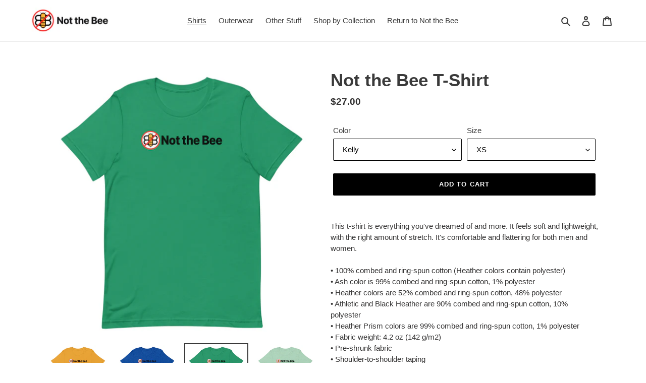

--- FILE ---
content_type: text/html; charset=utf-8
request_url: https://shop.notthebee.com/collections/shirts/products/not-the-bee-short-sleeve-unisex-t-shirt
body_size: 39635
content:
<!doctype html>
<html class="no-js" lang="en">
<head>
  <meta charset="utf-8">
  <meta http-equiv="X-UA-Compatible" content="IE=edge,chrome=1">
  <meta name="viewport" content="width=device-width,initial-scale=1">
  <meta name="theme-color" content="#000000">

  <link rel="preconnect" href="https://cdn.shopify.com" crossorigin>
  <link rel="preconnect" href="https://fonts.shopify.com" crossorigin>
  <link rel="preconnect" href="https://monorail-edge.shopifysvc.com"><link rel="preload" href="//shop.notthebee.com/cdn/shop/t/1/assets/theme.css?v=130334378655867212291600705894" as="style">
  <link rel="preload" as="font" href="" type="font/woff2" crossorigin>
  <link rel="preload" as="font" href="" type="font/woff2" crossorigin>
  <link rel="preload" as="font" href="" type="font/woff2" crossorigin>
  <link rel="preload" href="//shop.notthebee.com/cdn/shop/t/1/assets/theme.js?v=9587218473260433851695307529" as="script">
  <link rel="preload" href="//shop.notthebee.com/cdn/shop/t/1/assets/lazysizes.js?v=63098554868324070131600705878" as="script"><link rel="canonical" href="https://shop.notthebee.com/products/not-the-bee-short-sleeve-unisex-t-shirt"><link rel="shortcut icon" href="//shop.notthebee.com/cdn/shop/files/bee_logo_not_the_32x32.png?v=1614314758" type="image/png"><title>Not the Bee T-Shirt
&ndash; Not The Bee Store</title><meta name="description" content="This t-shirt is everything you&#39;ve dreamed of and more. It feels soft and lightweight, with the right amount of stretch. It&#39;s comfortable and flattering for both men and women. • 100% combed and ring-spun cotton (Heather colors contain polyester) • Ash color is 99% combed and ring-spun cotton, 1% polyester • Heather col"><!-- /snippets/social-meta-tags.liquid -->




<meta property="og:site_name" content="Not The Bee Store">
<meta property="og:url" content="https://shop.notthebee.com/products/not-the-bee-short-sleeve-unisex-t-shirt">
<meta property="og:title" content="Not the Bee T-Shirt">
<meta property="og:type" content="product">
<meta property="og:description" content="This t-shirt is everything you&#39;ve dreamed of and more. It feels soft and lightweight, with the right amount of stretch. It&#39;s comfortable and flattering for both men and women. • 100% combed and ring-spun cotton (Heather colors contain polyester) • Ash color is 99% combed and ring-spun cotton, 1% polyester • Heather col">

  <meta property="og:price:amount" content="27.00">
  <meta property="og:price:currency" content="USD">

<meta property="og:image" content="http://shop.notthebee.com/cdn/shop/products/unisex-staple-t-shirt-mustard-front-60ef3af50319d_1200x1200.jpg?v=1626292656"><meta property="og:image" content="http://shop.notthebee.com/cdn/shop/products/unisex-staple-t-shirt-heather-true-royal-front-60ee0ce02510d_1200x1200.jpg?v=1626292656"><meta property="og:image" content="http://shop.notthebee.com/cdn/shop/products/unisex-staple-t-shirt-kelly-front-60ee0ce025428_1200x1200.jpg?v=1626292656">
<meta property="og:image:secure_url" content="https://shop.notthebee.com/cdn/shop/products/unisex-staple-t-shirt-mustard-front-60ef3af50319d_1200x1200.jpg?v=1626292656"><meta property="og:image:secure_url" content="https://shop.notthebee.com/cdn/shop/products/unisex-staple-t-shirt-heather-true-royal-front-60ee0ce02510d_1200x1200.jpg?v=1626292656"><meta property="og:image:secure_url" content="https://shop.notthebee.com/cdn/shop/products/unisex-staple-t-shirt-kelly-front-60ee0ce025428_1200x1200.jpg?v=1626292656">


  <meta name="twitter:site" content="@Not_the_Bee">

<meta name="twitter:card" content="summary_large_image">
<meta name="twitter:title" content="Not the Bee T-Shirt">
<meta name="twitter:description" content="This t-shirt is everything you&#39;ve dreamed of and more. It feels soft and lightweight, with the right amount of stretch. It&#39;s comfortable and flattering for both men and women. • 100% combed and ring-spun cotton (Heather colors contain polyester) • Ash color is 99% combed and ring-spun cotton, 1% polyester • Heather col">

  
<style data-shopify>
:root {
    --color-text: #3a3a3a;
    --color-text-rgb: 58, 58, 58;
    --color-body-text: #333232;
    --color-sale-text: #ea0606;
    --color-small-button-text-border: #3a3a3a;
    --color-text-field: #ffffff;
    --color-text-field-text: #000000;
    --color-text-field-text-rgb: 0, 0, 0;

    --color-btn-primary: #000000;
    --color-btn-primary-darker: #000000;
    --color-btn-primary-text: #ffffff;

    --color-blankstate: rgba(51, 50, 50, 0.35);
    --color-blankstate-border: rgba(51, 50, 50, 0.2);
    --color-blankstate-background: rgba(51, 50, 50, 0.1);

    --color-text-focus:#606060;
    --color-overlay-text-focus:#e6e6e6;
    --color-btn-primary-focus:#404040;
    --color-btn-social-focus:#d2d2d2;
    --color-small-button-text-border-focus:#606060;
    --predictive-search-focus:#f2f2f2;

    --color-body: #ffffff;
    --color-bg: #ffffff;
    --color-bg-rgb: 255, 255, 255;
    --color-bg-alt: rgba(51, 50, 50, 0.05);
    --color-bg-currency-selector: rgba(51, 50, 50, 0.2);

    --color-overlay-title-text: #ffffff;
    --color-image-overlay: #292424;
    --color-image-overlay-rgb: 41, 36, 36;--opacity-image-overlay: 0.4;--hover-overlay-opacity: 0.8;

    --color-border: #ebebeb;
    --color-border-form: #000000;
    --color-border-form-darker: #000000;

    --svg-select-icon: url(//shop.notthebee.com/cdn/shop/t/1/assets/ico-select.svg?v=29003672709104678581600705894);
    --slick-img-url: url(//shop.notthebee.com/cdn/shop/t/1/assets/ajax-loader.gif?v=41356863302472015721600705877);

    --font-weight-body--bold: 700;
    --font-weight-body--bolder: 700;

    --font-stack-header: Helvetica, Arial, sans-serif;
    --font-style-header: normal;
    --font-weight-header: 700;

    --font-stack-body: Helvetica, Arial, sans-serif;
    --font-style-body: normal;
    --font-weight-body: 400;

    --font-size-header: 26;

    --font-size-base: 15;

    --font-h1-desktop: 35;
    --font-h1-mobile: 32;
    --font-h2-desktop: 20;
    --font-h2-mobile: 18;
    --font-h3-mobile: 20;
    --font-h4-desktop: 17;
    --font-h4-mobile: 15;
    --font-h5-desktop: 15;
    --font-h5-mobile: 13;
    --font-h6-desktop: 14;
    --font-h6-mobile: 12;

    --font-mega-title-large-desktop: 65;

    --font-rich-text-large: 17;
    --font-rich-text-small: 13;

    
--color-video-bg: #f2f2f2;

    
    --global-color-image-loader-primary: rgba(58, 58, 58, 0.06);
    --global-color-image-loader-secondary: rgba(58, 58, 58, 0.12);
  }
</style>


  <style>*,::after,::before{box-sizing:border-box}body{margin:0}body,html{background-color:var(--color-body)}body,button{font-size:calc(var(--font-size-base) * 1px);font-family:var(--font-stack-body);font-style:var(--font-style-body);font-weight:var(--font-weight-body);color:var(--color-text);line-height:1.5}body,button{-webkit-font-smoothing:antialiased;-webkit-text-size-adjust:100%}.border-bottom{border-bottom:1px solid var(--color-border)}.btn--link{background-color:transparent;border:0;margin:0;color:var(--color-text);text-align:left}.text-right{text-align:right}.icon{display:inline-block;width:20px;height:20px;vertical-align:middle;fill:currentColor}.icon__fallback-text,.visually-hidden{position:absolute!important;overflow:hidden;clip:rect(0 0 0 0);height:1px;width:1px;margin:-1px;padding:0;border:0}svg.icon:not(.icon--full-color) circle,svg.icon:not(.icon--full-color) ellipse,svg.icon:not(.icon--full-color) g,svg.icon:not(.icon--full-color) line,svg.icon:not(.icon--full-color) path,svg.icon:not(.icon--full-color) polygon,svg.icon:not(.icon--full-color) polyline,svg.icon:not(.icon--full-color) rect,symbol.icon:not(.icon--full-color) circle,symbol.icon:not(.icon--full-color) ellipse,symbol.icon:not(.icon--full-color) g,symbol.icon:not(.icon--full-color) line,symbol.icon:not(.icon--full-color) path,symbol.icon:not(.icon--full-color) polygon,symbol.icon:not(.icon--full-color) polyline,symbol.icon:not(.icon--full-color) rect{fill:inherit;stroke:inherit}li{list-style:none}.list--inline{padding:0;margin:0}.list--inline>li{display:inline-block;margin-bottom:0;vertical-align:middle}a{color:var(--color-text);text-decoration:none}.h1,.h2,h1,h2{margin:0 0 17.5px;font-family:var(--font-stack-header);font-style:var(--font-style-header);font-weight:var(--font-weight-header);line-height:1.2;overflow-wrap:break-word;word-wrap:break-word}.h1 a,.h2 a,h1 a,h2 a{color:inherit;text-decoration:none;font-weight:inherit}.h1,h1{font-size:calc(((var(--font-h1-desktop))/ (var(--font-size-base))) * 1em);text-transform:none;letter-spacing:0}@media only screen and (max-width:749px){.h1,h1{font-size:calc(((var(--font-h1-mobile))/ (var(--font-size-base))) * 1em)}}.h2,h2{font-size:calc(((var(--font-h2-desktop))/ (var(--font-size-base))) * 1em);text-transform:uppercase;letter-spacing:.1em}@media only screen and (max-width:749px){.h2,h2{font-size:calc(((var(--font-h2-mobile))/ (var(--font-size-base))) * 1em)}}p{color:var(--color-body-text);margin:0 0 19.44444px}@media only screen and (max-width:749px){p{font-size:calc(((var(--font-size-base) - 1)/ (var(--font-size-base))) * 1em)}}p:last-child{margin-bottom:0}@media only screen and (max-width:749px){.small--hide{display:none!important}}.grid{list-style:none;margin:0;padding:0;margin-left:-30px}.grid::after{content:'';display:table;clear:both}@media only screen and (max-width:749px){.grid{margin-left:-22px}}.grid::after{content:'';display:table;clear:both}.grid--no-gutters{margin-left:0}.grid--no-gutters .grid__item{padding-left:0}.grid--table{display:table;table-layout:fixed;width:100%}.grid--table>.grid__item{float:none;display:table-cell;vertical-align:middle}.grid__item{float:left;padding-left:30px;width:100%}@media only screen and (max-width:749px){.grid__item{padding-left:22px}}.grid__item[class*="--push"]{position:relative}@media only screen and (min-width:750px){.medium-up--one-quarter{width:25%}.medium-up--push-one-third{width:33.33%}.medium-up--one-half{width:50%}.medium-up--push-one-third{left:33.33%;position:relative}}.site-header{position:relative;background-color:var(--color-body)}@media only screen and (max-width:749px){.site-header{border-bottom:1px solid var(--color-border)}}@media only screen and (min-width:750px){.site-header{padding:0 55px}.site-header.logo--center{padding-top:30px}}.site-header__logo{margin:15px 0}.logo-align--center .site-header__logo{text-align:center;margin:0 auto}@media only screen and (max-width:749px){.logo-align--center .site-header__logo{text-align:left;margin:15px 0}}@media only screen and (max-width:749px){.site-header__logo{padding-left:22px;text-align:left}.site-header__logo img{margin:0}}.site-header__logo-link{display:inline-block;word-break:break-word}@media only screen and (min-width:750px){.logo-align--center .site-header__logo-link{margin:0 auto}}.site-header__logo-image{display:block}@media only screen and (min-width:750px){.site-header__logo-image{margin:0 auto}}.site-header__logo-image img{width:100%}.site-header__logo-image--centered img{margin:0 auto}.site-header__logo img{display:block}.site-header__icons{position:relative;white-space:nowrap}@media only screen and (max-width:749px){.site-header__icons{width:auto;padding-right:13px}.site-header__icons .btn--link,.site-header__icons .site-header__cart{font-size:calc(((var(--font-size-base))/ (var(--font-size-base))) * 1em)}}.site-header__icons-wrapper{position:relative;display:-webkit-flex;display:-ms-flexbox;display:flex;width:100%;-ms-flex-align:center;-webkit-align-items:center;-moz-align-items:center;-ms-align-items:center;-o-align-items:center;align-items:center;-webkit-justify-content:flex-end;-ms-justify-content:flex-end;justify-content:flex-end}.site-header__account,.site-header__cart,.site-header__search{position:relative}.site-header__search.site-header__icon{display:none}@media only screen and (min-width:1400px){.site-header__search.site-header__icon{display:block}}.site-header__search-toggle{display:block}@media only screen and (min-width:750px){.site-header__account,.site-header__cart{padding:10px 11px}}.site-header__cart-title,.site-header__search-title{position:absolute!important;overflow:hidden;clip:rect(0 0 0 0);height:1px;width:1px;margin:-1px;padding:0;border:0;display:block;vertical-align:middle}.site-header__cart-title{margin-right:3px}.site-header__cart-count{display:flex;align-items:center;justify-content:center;position:absolute;right:.4rem;top:.2rem;font-weight:700;background-color:var(--color-btn-primary);color:var(--color-btn-primary-text);border-radius:50%;min-width:1em;height:1em}.site-header__cart-count span{font-family:HelveticaNeue,"Helvetica Neue",Helvetica,Arial,sans-serif;font-size:calc(11em / 16);line-height:1}@media only screen and (max-width:749px){.site-header__cart-count{top:calc(7em / 16);right:0;border-radius:50%;min-width:calc(19em / 16);height:calc(19em / 16)}}@media only screen and (max-width:749px){.site-header__cart-count span{padding:.25em calc(6em / 16);font-size:12px}}.site-header__menu{display:none}@media only screen and (max-width:749px){.site-header__icon{display:inline-block;vertical-align:middle;padding:10px 11px;margin:0}}@media only screen and (min-width:750px){.site-header__icon .icon-search{margin-right:3px}}.announcement-bar{z-index:10;position:relative;text-align:center;border-bottom:1px solid transparent;padding:2px}.announcement-bar__link{display:block}.announcement-bar__message{display:block;padding:11px 22px;font-size:calc(((16)/ (var(--font-size-base))) * 1em);font-weight:var(--font-weight-header)}@media only screen and (min-width:750px){.announcement-bar__message{padding-left:55px;padding-right:55px}}.site-nav{position:relative;padding:0;text-align:center;margin:25px 0}.site-nav a{padding:3px 10px}.site-nav__link{display:block;white-space:nowrap}.site-nav--centered .site-nav__link{padding-top:0}.site-nav__link .icon-chevron-down{width:calc(8em / 16);height:calc(8em / 16);margin-left:.5rem}.site-nav__label{border-bottom:1px solid transparent}.site-nav__link--active .site-nav__label{border-bottom-color:var(--color-text)}.site-nav__link--button{border:none;background-color:transparent;padding:3px 10px}.site-header__mobile-nav{z-index:11;position:relative;background-color:var(--color-body)}@media only screen and (max-width:749px){.site-header__mobile-nav{display:-webkit-flex;display:-ms-flexbox;display:flex;width:100%;-ms-flex-align:center;-webkit-align-items:center;-moz-align-items:center;-ms-align-items:center;-o-align-items:center;align-items:center}}.mobile-nav--open .icon-close{display:none}.main-content{opacity:0}.main-content .shopify-section{display:none}.main-content .shopify-section:first-child{display:inherit}.critical-hidden{display:none}</style>

  <script>
    window.performance.mark('debut:theme_stylesheet_loaded.start');

    function onLoadStylesheet() {
      performance.mark('debut:theme_stylesheet_loaded.end');
      performance.measure('debut:theme_stylesheet_loaded', 'debut:theme_stylesheet_loaded.start', 'debut:theme_stylesheet_loaded.end');

      var url = "//shop.notthebee.com/cdn/shop/t/1/assets/theme.css?v=130334378655867212291600705894";
      var link = document.querySelector('link[href="' + url + '"]');
      link.loaded = true;
      link.dispatchEvent(new Event('load'));
    }
  </script>

  <link rel="stylesheet" href="//shop.notthebee.com/cdn/shop/t/1/assets/theme.css?v=130334378655867212291600705894" type="text/css" media="print" onload="this.media='all';onLoadStylesheet()">

  <style>
    
    
    
    
    
    
  </style>

  <script>
    var theme = {
      breakpoints: {
        medium: 750,
        large: 990,
        widescreen: 1400
      },
      strings: {
        addToCart: "Add to cart",
        soldOut: "Sold out",
        unavailable: "Unavailable",
        regularPrice: "Regular price",
        salePrice: "Sale price",
        sale: "Sale",
        fromLowestPrice: "[price]",
        vendor: "Vendor",
        showMore: "Show More",
        showLess: "Show Less",
        searchFor: "Search for",
        addressError: "Error looking up that address",
        addressNoResults: "No results for that address",
        addressQueryLimit: "You have exceeded the Google API usage limit. Consider upgrading to a \u003ca href=\"https:\/\/developers.google.com\/maps\/premium\/usage-limits\"\u003ePremium Plan\u003c\/a\u003e.",
        authError: "There was a problem authenticating your Google Maps account.",
        newWindow: "Opens in a new window.",
        external: "Opens external website.",
        newWindowExternal: "Opens external website in a new window.",
        removeLabel: "Remove [product]",
        update: "Update",
        quantity: "Quantity",
        discountedTotal: "Discounted total",
        regularTotal: "Regular total",
        priceColumn: "See Price column for discount details.",
        quantityMinimumMessage: "Quantity must be 1 or more",
        cartError: "There was an error while updating your cart. Please try again.",
        removedItemMessage: "Removed \u003cspan class=\"cart__removed-product-details\"\u003e([quantity]) [link]\u003c\/span\u003e from your cart.",
        unitPrice: "Unit price",
        unitPriceSeparator: "per",
        oneCartCount: "1 item",
        otherCartCount: "[count] items",
        quantityLabel: "Quantity: [count]",
        products: "Products",
        loading: "Loading",
        number_of_results: "[result_number] of [results_count]",
        number_of_results_found: "[results_count] results found",
        one_result_found: "1 result found"
      },
      moneyFormat: "${{amount}}",
      moneyFormatWithCurrency: "${{amount}} USD",
      settings: {
        predictiveSearchEnabled: true,
        predictiveSearchShowPrice: false,
        predictiveSearchShowVendor: false
      },
      stylesheet: "//shop.notthebee.com/cdn/shop/t/1/assets/theme.css?v=130334378655867212291600705894"
    }

    document.documentElement.className = document.documentElement.className.replace('no-js', 'js');
  </script><script src="//shop.notthebee.com/cdn/shop/t/1/assets/theme.js?v=9587218473260433851695307529" defer="defer"></script>
  <script src="//shop.notthebee.com/cdn/shop/t/1/assets/lazysizes.js?v=63098554868324070131600705878" async="async"></script>

  <script type="text/javascript">
    if (window.MSInputMethodContext && document.documentMode) {
      var scripts = document.getElementsByTagName('script')[0];
      var polyfill = document.createElement("script");
      polyfill.defer = true;
      polyfill.src = "//shop.notthebee.com/cdn/shop/t/1/assets/ie11CustomProperties.min.js?v=146208399201472936201600705878";

      scripts.parentNode.insertBefore(polyfill, scripts);
    }
  </script>

  <script>window.performance && window.performance.mark && window.performance.mark('shopify.content_for_header.start');</script><meta id="shopify-digital-wallet" name="shopify-digital-wallet" content="/49286545566/digital_wallets/dialog">
<meta name="shopify-checkout-api-token" content="4c71ab4069a192a1e3ab3e7a310a396f">
<link rel="alternate" type="application/json+oembed" href="https://shop.notthebee.com/products/not-the-bee-short-sleeve-unisex-t-shirt.oembed">
<script async="async" src="/checkouts/internal/preloads.js?locale=en-US"></script>
<link rel="preconnect" href="https://shop.app" crossorigin="anonymous">
<script async="async" src="https://shop.app/checkouts/internal/preloads.js?locale=en-US&shop_id=49286545566" crossorigin="anonymous"></script>
<script id="apple-pay-shop-capabilities" type="application/json">{"shopId":49286545566,"countryCode":"US","currencyCode":"USD","merchantCapabilities":["supports3DS"],"merchantId":"gid:\/\/shopify\/Shop\/49286545566","merchantName":"Not The Bee Store","requiredBillingContactFields":["postalAddress","email"],"requiredShippingContactFields":["postalAddress","email"],"shippingType":"shipping","supportedNetworks":["visa","masterCard","amex","discover","elo","jcb"],"total":{"type":"pending","label":"Not The Bee Store","amount":"1.00"},"shopifyPaymentsEnabled":true,"supportsSubscriptions":true}</script>
<script id="shopify-features" type="application/json">{"accessToken":"4c71ab4069a192a1e3ab3e7a310a396f","betas":["rich-media-storefront-analytics"],"domain":"shop.notthebee.com","predictiveSearch":true,"shopId":49286545566,"locale":"en"}</script>
<script>var Shopify = Shopify || {};
Shopify.shop = "not-the-bee-store.myshopify.com";
Shopify.locale = "en";
Shopify.currency = {"active":"USD","rate":"1.0"};
Shopify.country = "US";
Shopify.theme = {"name":"Debut","id":112475570334,"schema_name":"Debut","schema_version":"17.4.1","theme_store_id":796,"role":"main"};
Shopify.theme.handle = "null";
Shopify.theme.style = {"id":null,"handle":null};
Shopify.cdnHost = "shop.notthebee.com/cdn";
Shopify.routes = Shopify.routes || {};
Shopify.routes.root = "/";</script>
<script type="module">!function(o){(o.Shopify=o.Shopify||{}).modules=!0}(window);</script>
<script>!function(o){function n(){var o=[];function n(){o.push(Array.prototype.slice.apply(arguments))}return n.q=o,n}var t=o.Shopify=o.Shopify||{};t.loadFeatures=n(),t.autoloadFeatures=n()}(window);</script>
<script>
  window.ShopifyPay = window.ShopifyPay || {};
  window.ShopifyPay.apiHost = "shop.app\/pay";
  window.ShopifyPay.redirectState = null;
</script>
<script id="shop-js-analytics" type="application/json">{"pageType":"product"}</script>
<script defer="defer" async type="module" src="//shop.notthebee.com/cdn/shopifycloud/shop-js/modules/v2/client.init-shop-cart-sync_BApSsMSl.en.esm.js"></script>
<script defer="defer" async type="module" src="//shop.notthebee.com/cdn/shopifycloud/shop-js/modules/v2/chunk.common_CBoos6YZ.esm.js"></script>
<script type="module">
  await import("//shop.notthebee.com/cdn/shopifycloud/shop-js/modules/v2/client.init-shop-cart-sync_BApSsMSl.en.esm.js");
await import("//shop.notthebee.com/cdn/shopifycloud/shop-js/modules/v2/chunk.common_CBoos6YZ.esm.js");

  window.Shopify.SignInWithShop?.initShopCartSync?.({"fedCMEnabled":true,"windoidEnabled":true});

</script>
<script>
  window.Shopify = window.Shopify || {};
  if (!window.Shopify.featureAssets) window.Shopify.featureAssets = {};
  window.Shopify.featureAssets['shop-js'] = {"shop-cart-sync":["modules/v2/client.shop-cart-sync_DJczDl9f.en.esm.js","modules/v2/chunk.common_CBoos6YZ.esm.js"],"init-fed-cm":["modules/v2/client.init-fed-cm_BzwGC0Wi.en.esm.js","modules/v2/chunk.common_CBoos6YZ.esm.js"],"init-windoid":["modules/v2/client.init-windoid_BS26ThXS.en.esm.js","modules/v2/chunk.common_CBoos6YZ.esm.js"],"shop-cash-offers":["modules/v2/client.shop-cash-offers_DthCPNIO.en.esm.js","modules/v2/chunk.common_CBoos6YZ.esm.js","modules/v2/chunk.modal_Bu1hFZFC.esm.js"],"shop-button":["modules/v2/client.shop-button_D_JX508o.en.esm.js","modules/v2/chunk.common_CBoos6YZ.esm.js"],"init-shop-email-lookup-coordinator":["modules/v2/client.init-shop-email-lookup-coordinator_DFwWcvrS.en.esm.js","modules/v2/chunk.common_CBoos6YZ.esm.js"],"shop-toast-manager":["modules/v2/client.shop-toast-manager_tEhgP2F9.en.esm.js","modules/v2/chunk.common_CBoos6YZ.esm.js"],"shop-login-button":["modules/v2/client.shop-login-button_DwLgFT0K.en.esm.js","modules/v2/chunk.common_CBoos6YZ.esm.js","modules/v2/chunk.modal_Bu1hFZFC.esm.js"],"avatar":["modules/v2/client.avatar_BTnouDA3.en.esm.js"],"init-shop-cart-sync":["modules/v2/client.init-shop-cart-sync_BApSsMSl.en.esm.js","modules/v2/chunk.common_CBoos6YZ.esm.js"],"pay-button":["modules/v2/client.pay-button_BuNmcIr_.en.esm.js","modules/v2/chunk.common_CBoos6YZ.esm.js"],"init-shop-for-new-customer-accounts":["modules/v2/client.init-shop-for-new-customer-accounts_DrjXSI53.en.esm.js","modules/v2/client.shop-login-button_DwLgFT0K.en.esm.js","modules/v2/chunk.common_CBoos6YZ.esm.js","modules/v2/chunk.modal_Bu1hFZFC.esm.js"],"init-customer-accounts-sign-up":["modules/v2/client.init-customer-accounts-sign-up_TlVCiykN.en.esm.js","modules/v2/client.shop-login-button_DwLgFT0K.en.esm.js","modules/v2/chunk.common_CBoos6YZ.esm.js","modules/v2/chunk.modal_Bu1hFZFC.esm.js"],"shop-follow-button":["modules/v2/client.shop-follow-button_C5D3XtBb.en.esm.js","modules/v2/chunk.common_CBoos6YZ.esm.js","modules/v2/chunk.modal_Bu1hFZFC.esm.js"],"checkout-modal":["modules/v2/client.checkout-modal_8TC_1FUY.en.esm.js","modules/v2/chunk.common_CBoos6YZ.esm.js","modules/v2/chunk.modal_Bu1hFZFC.esm.js"],"init-customer-accounts":["modules/v2/client.init-customer-accounts_C0Oh2ljF.en.esm.js","modules/v2/client.shop-login-button_DwLgFT0K.en.esm.js","modules/v2/chunk.common_CBoos6YZ.esm.js","modules/v2/chunk.modal_Bu1hFZFC.esm.js"],"lead-capture":["modules/v2/client.lead-capture_Cq0gfm7I.en.esm.js","modules/v2/chunk.common_CBoos6YZ.esm.js","modules/v2/chunk.modal_Bu1hFZFC.esm.js"],"shop-login":["modules/v2/client.shop-login_BmtnoEUo.en.esm.js","modules/v2/chunk.common_CBoos6YZ.esm.js","modules/v2/chunk.modal_Bu1hFZFC.esm.js"],"payment-terms":["modules/v2/client.payment-terms_BHOWV7U_.en.esm.js","modules/v2/chunk.common_CBoos6YZ.esm.js","modules/v2/chunk.modal_Bu1hFZFC.esm.js"]};
</script>
<script>(function() {
  var isLoaded = false;
  function asyncLoad() {
    if (isLoaded) return;
    isLoaded = true;
    var urls = ["https:\/\/883d95281f02d796f8b6-7f0f44eb0f2ceeb9d4fffbe1419aae61.ssl.cf1.rackcdn.com\/teelaunch-scripts.js?shop=not-the-bee-store.myshopify.com\u0026shop=not-the-bee-store.myshopify.com","\/\/cdn.shopify.com\/proxy\/580a933670d4d398e85306b86dcddaf85afd0c59923ffa7665429a45fe48d383\/static.cdn.printful.com\/static\/js\/external\/shopify-product-customizer.js?v=0.28\u0026shop=not-the-bee-store.myshopify.com\u0026sp-cache-control=cHVibGljLCBtYXgtYWdlPTkwMA","https:\/\/gcb-app.herokuapp.com\/get_script\/03fffa1adeba11edaf87de8e9c14da9b.js?v=95377\u0026shop=not-the-bee-store.myshopify.com"];
    for (var i = 0; i < urls.length; i++) {
      var s = document.createElement('script');
      s.type = 'text/javascript';
      s.async = true;
      s.src = urls[i];
      var x = document.getElementsByTagName('script')[0];
      x.parentNode.insertBefore(s, x);
    }
  };
  if(window.attachEvent) {
    window.attachEvent('onload', asyncLoad);
  } else {
    window.addEventListener('load', asyncLoad, false);
  }
})();</script>
<script id="__st">var __st={"a":49286545566,"offset":-18000,"reqid":"3a5a3bbe-29a4-4697-a368-b01b85797ccb-1768871995","pageurl":"shop.notthebee.com\/collections\/shirts\/products\/not-the-bee-short-sleeve-unisex-t-shirt","u":"347e2007559b","p":"product","rtyp":"product","rid":5789529604254};</script>
<script>window.ShopifyPaypalV4VisibilityTracking = true;</script>
<script id="captcha-bootstrap">!function(){'use strict';const t='contact',e='account',n='new_comment',o=[[t,t],['blogs',n],['comments',n],[t,'customer']],c=[[e,'customer_login'],[e,'guest_login'],[e,'recover_customer_password'],[e,'create_customer']],r=t=>t.map((([t,e])=>`form[action*='/${t}']:not([data-nocaptcha='true']) input[name='form_type'][value='${e}']`)).join(','),a=t=>()=>t?[...document.querySelectorAll(t)].map((t=>t.form)):[];function s(){const t=[...o],e=r(t);return a(e)}const i='password',u='form_key',d=['recaptcha-v3-token','g-recaptcha-response','h-captcha-response',i],f=()=>{try{return window.sessionStorage}catch{return}},m='__shopify_v',_=t=>t.elements[u];function p(t,e,n=!1){try{const o=window.sessionStorage,c=JSON.parse(o.getItem(e)),{data:r}=function(t){const{data:e,action:n}=t;return t[m]||n?{data:e,action:n}:{data:t,action:n}}(c);for(const[e,n]of Object.entries(r))t.elements[e]&&(t.elements[e].value=n);n&&o.removeItem(e)}catch(o){console.error('form repopulation failed',{error:o})}}const l='form_type',E='cptcha';function T(t){t.dataset[E]=!0}const w=window,h=w.document,L='Shopify',v='ce_forms',y='captcha';let A=!1;((t,e)=>{const n=(g='f06e6c50-85a8-45c8-87d0-21a2b65856fe',I='https://cdn.shopify.com/shopifycloud/storefront-forms-hcaptcha/ce_storefront_forms_captcha_hcaptcha.v1.5.2.iife.js',D={infoText:'Protected by hCaptcha',privacyText:'Privacy',termsText:'Terms'},(t,e,n)=>{const o=w[L][v],c=o.bindForm;if(c)return c(t,g,e,D).then(n);var r;o.q.push([[t,g,e,D],n]),r=I,A||(h.body.append(Object.assign(h.createElement('script'),{id:'captcha-provider',async:!0,src:r})),A=!0)});var g,I,D;w[L]=w[L]||{},w[L][v]=w[L][v]||{},w[L][v].q=[],w[L][y]=w[L][y]||{},w[L][y].protect=function(t,e){n(t,void 0,e),T(t)},Object.freeze(w[L][y]),function(t,e,n,w,h,L){const[v,y,A,g]=function(t,e,n){const i=e?o:[],u=t?c:[],d=[...i,...u],f=r(d),m=r(i),_=r(d.filter((([t,e])=>n.includes(e))));return[a(f),a(m),a(_),s()]}(w,h,L),I=t=>{const e=t.target;return e instanceof HTMLFormElement?e:e&&e.form},D=t=>v().includes(t);t.addEventListener('submit',(t=>{const e=I(t);if(!e)return;const n=D(e)&&!e.dataset.hcaptchaBound&&!e.dataset.recaptchaBound,o=_(e),c=g().includes(e)&&(!o||!o.value);(n||c)&&t.preventDefault(),c&&!n&&(function(t){try{if(!f())return;!function(t){const e=f();if(!e)return;const n=_(t);if(!n)return;const o=n.value;o&&e.removeItem(o)}(t);const e=Array.from(Array(32),(()=>Math.random().toString(36)[2])).join('');!function(t,e){_(t)||t.append(Object.assign(document.createElement('input'),{type:'hidden',name:u})),t.elements[u].value=e}(t,e),function(t,e){const n=f();if(!n)return;const o=[...t.querySelectorAll(`input[type='${i}']`)].map((({name:t})=>t)),c=[...d,...o],r={};for(const[a,s]of new FormData(t).entries())c.includes(a)||(r[a]=s);n.setItem(e,JSON.stringify({[m]:1,action:t.action,data:r}))}(t,e)}catch(e){console.error('failed to persist form',e)}}(e),e.submit())}));const S=(t,e)=>{t&&!t.dataset[E]&&(n(t,e.some((e=>e===t))),T(t))};for(const o of['focusin','change'])t.addEventListener(o,(t=>{const e=I(t);D(e)&&S(e,y())}));const B=e.get('form_key'),M=e.get(l),P=B&&M;t.addEventListener('DOMContentLoaded',(()=>{const t=y();if(P)for(const e of t)e.elements[l].value===M&&p(e,B);[...new Set([...A(),...v().filter((t=>'true'===t.dataset.shopifyCaptcha))])].forEach((e=>S(e,t)))}))}(h,new URLSearchParams(w.location.search),n,t,e,['guest_login'])})(!0,!0)}();</script>
<script integrity="sha256-4kQ18oKyAcykRKYeNunJcIwy7WH5gtpwJnB7kiuLZ1E=" data-source-attribution="shopify.loadfeatures" defer="defer" src="//shop.notthebee.com/cdn/shopifycloud/storefront/assets/storefront/load_feature-a0a9edcb.js" crossorigin="anonymous"></script>
<script crossorigin="anonymous" defer="defer" src="//shop.notthebee.com/cdn/shopifycloud/storefront/assets/shopify_pay/storefront-65b4c6d7.js?v=20250812"></script>
<script data-source-attribution="shopify.dynamic_checkout.dynamic.init">var Shopify=Shopify||{};Shopify.PaymentButton=Shopify.PaymentButton||{isStorefrontPortableWallets:!0,init:function(){window.Shopify.PaymentButton.init=function(){};var t=document.createElement("script");t.src="https://shop.notthebee.com/cdn/shopifycloud/portable-wallets/latest/portable-wallets.en.js",t.type="module",document.head.appendChild(t)}};
</script>
<script data-source-attribution="shopify.dynamic_checkout.buyer_consent">
  function portableWalletsHideBuyerConsent(e){var t=document.getElementById("shopify-buyer-consent"),n=document.getElementById("shopify-subscription-policy-button");t&&n&&(t.classList.add("hidden"),t.setAttribute("aria-hidden","true"),n.removeEventListener("click",e))}function portableWalletsShowBuyerConsent(e){var t=document.getElementById("shopify-buyer-consent"),n=document.getElementById("shopify-subscription-policy-button");t&&n&&(t.classList.remove("hidden"),t.removeAttribute("aria-hidden"),n.addEventListener("click",e))}window.Shopify?.PaymentButton&&(window.Shopify.PaymentButton.hideBuyerConsent=portableWalletsHideBuyerConsent,window.Shopify.PaymentButton.showBuyerConsent=portableWalletsShowBuyerConsent);
</script>
<script data-source-attribution="shopify.dynamic_checkout.cart.bootstrap">document.addEventListener("DOMContentLoaded",(function(){function t(){return document.querySelector("shopify-accelerated-checkout-cart, shopify-accelerated-checkout")}if(t())Shopify.PaymentButton.init();else{new MutationObserver((function(e,n){t()&&(Shopify.PaymentButton.init(),n.disconnect())})).observe(document.body,{childList:!0,subtree:!0})}}));
</script>
<link id="shopify-accelerated-checkout-styles" rel="stylesheet" media="screen" href="https://shop.notthebee.com/cdn/shopifycloud/portable-wallets/latest/accelerated-checkout-backwards-compat.css" crossorigin="anonymous">
<style id="shopify-accelerated-checkout-cart">
        #shopify-buyer-consent {
  margin-top: 1em;
  display: inline-block;
  width: 100%;
}

#shopify-buyer-consent.hidden {
  display: none;
}

#shopify-subscription-policy-button {
  background: none;
  border: none;
  padding: 0;
  text-decoration: underline;
  font-size: inherit;
  cursor: pointer;
}

#shopify-subscription-policy-button::before {
  box-shadow: none;
}

      </style>

<script>window.performance && window.performance.mark && window.performance.mark('shopify.content_for_header.end');</script>
<link href="https://monorail-edge.shopifysvc.com" rel="dns-prefetch">
<script>(function(){if ("sendBeacon" in navigator && "performance" in window) {try {var session_token_from_headers = performance.getEntriesByType('navigation')[0].serverTiming.find(x => x.name == '_s').description;} catch {var session_token_from_headers = undefined;}var session_cookie_matches = document.cookie.match(/_shopify_s=([^;]*)/);var session_token_from_cookie = session_cookie_matches && session_cookie_matches.length === 2 ? session_cookie_matches[1] : "";var session_token = session_token_from_headers || session_token_from_cookie || "";function handle_abandonment_event(e) {var entries = performance.getEntries().filter(function(entry) {return /monorail-edge.shopifysvc.com/.test(entry.name);});if (!window.abandonment_tracked && entries.length === 0) {window.abandonment_tracked = true;var currentMs = Date.now();var navigation_start = performance.timing.navigationStart;var payload = {shop_id: 49286545566,url: window.location.href,navigation_start,duration: currentMs - navigation_start,session_token,page_type: "product"};window.navigator.sendBeacon("https://monorail-edge.shopifysvc.com/v1/produce", JSON.stringify({schema_id: "online_store_buyer_site_abandonment/1.1",payload: payload,metadata: {event_created_at_ms: currentMs,event_sent_at_ms: currentMs}}));}}window.addEventListener('pagehide', handle_abandonment_event);}}());</script>
<script id="web-pixels-manager-setup">(function e(e,d,r,n,o){if(void 0===o&&(o={}),!Boolean(null===(a=null===(i=window.Shopify)||void 0===i?void 0:i.analytics)||void 0===a?void 0:a.replayQueue)){var i,a;window.Shopify=window.Shopify||{};var t=window.Shopify;t.analytics=t.analytics||{};var s=t.analytics;s.replayQueue=[],s.publish=function(e,d,r){return s.replayQueue.push([e,d,r]),!0};try{self.performance.mark("wpm:start")}catch(e){}var l=function(){var e={modern:/Edge?\/(1{2}[4-9]|1[2-9]\d|[2-9]\d{2}|\d{4,})\.\d+(\.\d+|)|Firefox\/(1{2}[4-9]|1[2-9]\d|[2-9]\d{2}|\d{4,})\.\d+(\.\d+|)|Chrom(ium|e)\/(9{2}|\d{3,})\.\d+(\.\d+|)|(Maci|X1{2}).+ Version\/(15\.\d+|(1[6-9]|[2-9]\d|\d{3,})\.\d+)([,.]\d+|)( \(\w+\)|)( Mobile\/\w+|) Safari\/|Chrome.+OPR\/(9{2}|\d{3,})\.\d+\.\d+|(CPU[ +]OS|iPhone[ +]OS|CPU[ +]iPhone|CPU IPhone OS|CPU iPad OS)[ +]+(15[._]\d+|(1[6-9]|[2-9]\d|\d{3,})[._]\d+)([._]\d+|)|Android:?[ /-](13[3-9]|1[4-9]\d|[2-9]\d{2}|\d{4,})(\.\d+|)(\.\d+|)|Android.+Firefox\/(13[5-9]|1[4-9]\d|[2-9]\d{2}|\d{4,})\.\d+(\.\d+|)|Android.+Chrom(ium|e)\/(13[3-9]|1[4-9]\d|[2-9]\d{2}|\d{4,})\.\d+(\.\d+|)|SamsungBrowser\/([2-9]\d|\d{3,})\.\d+/,legacy:/Edge?\/(1[6-9]|[2-9]\d|\d{3,})\.\d+(\.\d+|)|Firefox\/(5[4-9]|[6-9]\d|\d{3,})\.\d+(\.\d+|)|Chrom(ium|e)\/(5[1-9]|[6-9]\d|\d{3,})\.\d+(\.\d+|)([\d.]+$|.*Safari\/(?![\d.]+ Edge\/[\d.]+$))|(Maci|X1{2}).+ Version\/(10\.\d+|(1[1-9]|[2-9]\d|\d{3,})\.\d+)([,.]\d+|)( \(\w+\)|)( Mobile\/\w+|) Safari\/|Chrome.+OPR\/(3[89]|[4-9]\d|\d{3,})\.\d+\.\d+|(CPU[ +]OS|iPhone[ +]OS|CPU[ +]iPhone|CPU IPhone OS|CPU iPad OS)[ +]+(10[._]\d+|(1[1-9]|[2-9]\d|\d{3,})[._]\d+)([._]\d+|)|Android:?[ /-](13[3-9]|1[4-9]\d|[2-9]\d{2}|\d{4,})(\.\d+|)(\.\d+|)|Mobile Safari.+OPR\/([89]\d|\d{3,})\.\d+\.\d+|Android.+Firefox\/(13[5-9]|1[4-9]\d|[2-9]\d{2}|\d{4,})\.\d+(\.\d+|)|Android.+Chrom(ium|e)\/(13[3-9]|1[4-9]\d|[2-9]\d{2}|\d{4,})\.\d+(\.\d+|)|Android.+(UC? ?Browser|UCWEB|U3)[ /]?(15\.([5-9]|\d{2,})|(1[6-9]|[2-9]\d|\d{3,})\.\d+)\.\d+|SamsungBrowser\/(5\.\d+|([6-9]|\d{2,})\.\d+)|Android.+MQ{2}Browser\/(14(\.(9|\d{2,})|)|(1[5-9]|[2-9]\d|\d{3,})(\.\d+|))(\.\d+|)|K[Aa][Ii]OS\/(3\.\d+|([4-9]|\d{2,})\.\d+)(\.\d+|)/},d=e.modern,r=e.legacy,n=navigator.userAgent;return n.match(d)?"modern":n.match(r)?"legacy":"unknown"}(),u="modern"===l?"modern":"legacy",c=(null!=n?n:{modern:"",legacy:""})[u],f=function(e){return[e.baseUrl,"/wpm","/b",e.hashVersion,"modern"===e.buildTarget?"m":"l",".js"].join("")}({baseUrl:d,hashVersion:r,buildTarget:u}),m=function(e){var d=e.version,r=e.bundleTarget,n=e.surface,o=e.pageUrl,i=e.monorailEndpoint;return{emit:function(e){var a=e.status,t=e.errorMsg,s=(new Date).getTime(),l=JSON.stringify({metadata:{event_sent_at_ms:s},events:[{schema_id:"web_pixels_manager_load/3.1",payload:{version:d,bundle_target:r,page_url:o,status:a,surface:n,error_msg:t},metadata:{event_created_at_ms:s}}]});if(!i)return console&&console.warn&&console.warn("[Web Pixels Manager] No Monorail endpoint provided, skipping logging."),!1;try{return self.navigator.sendBeacon.bind(self.navigator)(i,l)}catch(e){}var u=new XMLHttpRequest;try{return u.open("POST",i,!0),u.setRequestHeader("Content-Type","text/plain"),u.send(l),!0}catch(e){return console&&console.warn&&console.warn("[Web Pixels Manager] Got an unhandled error while logging to Monorail."),!1}}}}({version:r,bundleTarget:l,surface:e.surface,pageUrl:self.location.href,monorailEndpoint:e.monorailEndpoint});try{o.browserTarget=l,function(e){var d=e.src,r=e.async,n=void 0===r||r,o=e.onload,i=e.onerror,a=e.sri,t=e.scriptDataAttributes,s=void 0===t?{}:t,l=document.createElement("script"),u=document.querySelector("head"),c=document.querySelector("body");if(l.async=n,l.src=d,a&&(l.integrity=a,l.crossOrigin="anonymous"),s)for(var f in s)if(Object.prototype.hasOwnProperty.call(s,f))try{l.dataset[f]=s[f]}catch(e){}if(o&&l.addEventListener("load",o),i&&l.addEventListener("error",i),u)u.appendChild(l);else{if(!c)throw new Error("Did not find a head or body element to append the script");c.appendChild(l)}}({src:f,async:!0,onload:function(){if(!function(){var e,d;return Boolean(null===(d=null===(e=window.Shopify)||void 0===e?void 0:e.analytics)||void 0===d?void 0:d.initialized)}()){var d=window.webPixelsManager.init(e)||void 0;if(d){var r=window.Shopify.analytics;r.replayQueue.forEach((function(e){var r=e[0],n=e[1],o=e[2];d.publishCustomEvent(r,n,o)})),r.replayQueue=[],r.publish=d.publishCustomEvent,r.visitor=d.visitor,r.initialized=!0}}},onerror:function(){return m.emit({status:"failed",errorMsg:"".concat(f," has failed to load")})},sri:function(e){var d=/^sha384-[A-Za-z0-9+/=]+$/;return"string"==typeof e&&d.test(e)}(c)?c:"",scriptDataAttributes:o}),m.emit({status:"loading"})}catch(e){m.emit({status:"failed",errorMsg:(null==e?void 0:e.message)||"Unknown error"})}}})({shopId: 49286545566,storefrontBaseUrl: "https://shop.notthebee.com",extensionsBaseUrl: "https://extensions.shopifycdn.com/cdn/shopifycloud/web-pixels-manager",monorailEndpoint: "https://monorail-edge.shopifysvc.com/unstable/produce_batch",surface: "storefront-renderer",enabledBetaFlags: ["2dca8a86"],webPixelsConfigList: [{"id":"1026490526","configuration":"{\"storeIdentity\":\"not-the-bee-store.myshopify.com\",\"baseURL\":\"https:\\\/\\\/api.printful.com\\\/shopify-pixels\"}","eventPayloadVersion":"v1","runtimeContext":"STRICT","scriptVersion":"74f275712857ab41bea9d998dcb2f9da","type":"APP","apiClientId":156624,"privacyPurposes":["ANALYTICS","MARKETING","SALE_OF_DATA"],"dataSharingAdjustments":{"protectedCustomerApprovalScopes":["read_customer_address","read_customer_email","read_customer_name","read_customer_personal_data","read_customer_phone"]}},{"id":"shopify-app-pixel","configuration":"{}","eventPayloadVersion":"v1","runtimeContext":"STRICT","scriptVersion":"0450","apiClientId":"shopify-pixel","type":"APP","privacyPurposes":["ANALYTICS","MARKETING"]},{"id":"shopify-custom-pixel","eventPayloadVersion":"v1","runtimeContext":"LAX","scriptVersion":"0450","apiClientId":"shopify-pixel","type":"CUSTOM","privacyPurposes":["ANALYTICS","MARKETING"]}],isMerchantRequest: false,initData: {"shop":{"name":"Not The Bee Store","paymentSettings":{"currencyCode":"USD"},"myshopifyDomain":"not-the-bee-store.myshopify.com","countryCode":"US","storefrontUrl":"https:\/\/shop.notthebee.com"},"customer":null,"cart":null,"checkout":null,"productVariants":[{"price":{"amount":27.0,"currencyCode":"USD"},"product":{"title":"Not the Bee T-Shirt","vendor":"Not The Bee Store","id":"5789529604254","untranslatedTitle":"Not the Bee T-Shirt","url":"\/products\/not-the-bee-short-sleeve-unisex-t-shirt","type":""},"id":"36495162540190","image":{"src":"\/\/shop.notthebee.com\/cdn\/shop\/products\/unisex-staple-t-shirt-kelly-front-60ee0ce025428.jpg?v=1626292656"},"sku":"3976355_9541","title":"Kelly \/ XS","untranslatedTitle":"Kelly \/ XS"},{"price":{"amount":27.0,"currencyCode":"USD"},"product":{"title":"Not the Bee T-Shirt","vendor":"Not The Bee Store","id":"5789529604254","untranslatedTitle":"Not the Bee T-Shirt","url":"\/products\/not-the-bee-short-sleeve-unisex-t-shirt","type":""},"id":"36495162572958","image":{"src":"\/\/shop.notthebee.com\/cdn\/shop\/products\/unisex-staple-t-shirt-kelly-front-60ee0ce025428.jpg?v=1626292656"},"sku":"3976355_4086","title":"Kelly \/ S","untranslatedTitle":"Kelly \/ S"},{"price":{"amount":27.0,"currencyCode":"USD"},"product":{"title":"Not the Bee T-Shirt","vendor":"Not The Bee Store","id":"5789529604254","untranslatedTitle":"Not the Bee T-Shirt","url":"\/products\/not-the-bee-short-sleeve-unisex-t-shirt","type":""},"id":"36495162605726","image":{"src":"\/\/shop.notthebee.com\/cdn\/shop\/products\/unisex-staple-t-shirt-kelly-front-60ee0ce025428.jpg?v=1626292656"},"sku":"3976355_4087","title":"Kelly \/ M","untranslatedTitle":"Kelly \/ M"},{"price":{"amount":27.0,"currencyCode":"USD"},"product":{"title":"Not the Bee T-Shirt","vendor":"Not The Bee Store","id":"5789529604254","untranslatedTitle":"Not the Bee T-Shirt","url":"\/products\/not-the-bee-short-sleeve-unisex-t-shirt","type":""},"id":"36495162638494","image":{"src":"\/\/shop.notthebee.com\/cdn\/shop\/products\/unisex-staple-t-shirt-kelly-front-60ee0ce025428.jpg?v=1626292656"},"sku":"3976355_4088","title":"Kelly \/ L","untranslatedTitle":"Kelly \/ L"},{"price":{"amount":27.0,"currencyCode":"USD"},"product":{"title":"Not the Bee T-Shirt","vendor":"Not The Bee Store","id":"5789529604254","untranslatedTitle":"Not the Bee T-Shirt","url":"\/products\/not-the-bee-short-sleeve-unisex-t-shirt","type":""},"id":"36495162671262","image":{"src":"\/\/shop.notthebee.com\/cdn\/shop\/products\/unisex-staple-t-shirt-kelly-front-60ee0ce025428.jpg?v=1626292656"},"sku":"3976355_4089","title":"Kelly \/ XL","untranslatedTitle":"Kelly \/ XL"},{"price":{"amount":28.0,"currencyCode":"USD"},"product":{"title":"Not the Bee T-Shirt","vendor":"Not The Bee Store","id":"5789529604254","untranslatedTitle":"Not the Bee T-Shirt","url":"\/products\/not-the-bee-short-sleeve-unisex-t-shirt","type":""},"id":"36495162704030","image":{"src":"\/\/shop.notthebee.com\/cdn\/shop\/products\/unisex-staple-t-shirt-kelly-front-60ee0ce025428.jpg?v=1626292656"},"sku":"3976355_4090","title":"Kelly \/ 2XL","untranslatedTitle":"Kelly \/ 2XL"},{"price":{"amount":29.0,"currencyCode":"USD"},"product":{"title":"Not the Bee T-Shirt","vendor":"Not The Bee Store","id":"5789529604254","untranslatedTitle":"Not the Bee T-Shirt","url":"\/products\/not-the-bee-short-sleeve-unisex-t-shirt","type":""},"id":"36495162736798","image":{"src":"\/\/shop.notthebee.com\/cdn\/shop\/products\/unisex-staple-t-shirt-kelly-front-60ee0ce025428.jpg?v=1626292656"},"sku":"3976355_5300","title":"Kelly \/ 3XL","untranslatedTitle":"Kelly \/ 3XL"},{"price":{"amount":30.0,"currencyCode":"USD"},"product":{"title":"Not the Bee T-Shirt","vendor":"Not The Bee Store","id":"5789529604254","untranslatedTitle":"Not the Bee T-Shirt","url":"\/products\/not-the-bee-short-sleeve-unisex-t-shirt","type":""},"id":"36495162769566","image":{"src":"\/\/shop.notthebee.com\/cdn\/shop\/products\/unisex-staple-t-shirt-kelly-front-60ee0ce025428.jpg?v=1626292656"},"sku":"3976355_5315","title":"Kelly \/ 4XL","untranslatedTitle":"Kelly \/ 4XL"},{"price":{"amount":27.0,"currencyCode":"USD"},"product":{"title":"Not the Bee T-Shirt","vendor":"Not The Bee Store","id":"5789529604254","untranslatedTitle":"Not the Bee T-Shirt","url":"\/products\/not-the-bee-short-sleeve-unisex-t-shirt","type":""},"id":"36495162802334","image":{"src":"\/\/shop.notthebee.com\/cdn\/shop\/products\/unisex-staple-t-shirt-heather-true-royal-front-60ee0ce02510d.jpg?v=1626292656"},"sku":"3976355_8530","title":"Heather True Royal \/ S","untranslatedTitle":"Heather True Royal \/ S"},{"price":{"amount":27.0,"currencyCode":"USD"},"product":{"title":"Not the Bee T-Shirt","vendor":"Not The Bee Store","id":"5789529604254","untranslatedTitle":"Not the Bee T-Shirt","url":"\/products\/not-the-bee-short-sleeve-unisex-t-shirt","type":""},"id":"36495162835102","image":{"src":"\/\/shop.notthebee.com\/cdn\/shop\/products\/unisex-staple-t-shirt-heather-true-royal-front-60ee0ce02510d.jpg?v=1626292656"},"sku":"3976355_8531","title":"Heather True Royal \/ M","untranslatedTitle":"Heather True Royal \/ M"},{"price":{"amount":27.0,"currencyCode":"USD"},"product":{"title":"Not the Bee T-Shirt","vendor":"Not The Bee Store","id":"5789529604254","untranslatedTitle":"Not the Bee T-Shirt","url":"\/products\/not-the-bee-short-sleeve-unisex-t-shirt","type":""},"id":"36495162900638","image":{"src":"\/\/shop.notthebee.com\/cdn\/shop\/products\/unisex-staple-t-shirt-heather-true-royal-front-60ee0ce02510d.jpg?v=1626292656"},"sku":"3976355_8532","title":"Heather True Royal \/ L","untranslatedTitle":"Heather True Royal \/ L"},{"price":{"amount":27.0,"currencyCode":"USD"},"product":{"title":"Not the Bee T-Shirt","vendor":"Not The Bee Store","id":"5789529604254","untranslatedTitle":"Not the Bee T-Shirt","url":"\/products\/not-the-bee-short-sleeve-unisex-t-shirt","type":""},"id":"36495162933406","image":{"src":"\/\/shop.notthebee.com\/cdn\/shop\/products\/unisex-staple-t-shirt-heather-true-royal-front-60ee0ce02510d.jpg?v=1626292656"},"sku":"3976355_8533","title":"Heather True Royal \/ XL","untranslatedTitle":"Heather True Royal \/ XL"},{"price":{"amount":28.0,"currencyCode":"USD"},"product":{"title":"Not the Bee T-Shirt","vendor":"Not The Bee Store","id":"5789529604254","untranslatedTitle":"Not the Bee T-Shirt","url":"\/products\/not-the-bee-short-sleeve-unisex-t-shirt","type":""},"id":"36495162966174","image":{"src":"\/\/shop.notthebee.com\/cdn\/shop\/products\/unisex-staple-t-shirt-heather-true-royal-front-60ee0ce02510d.jpg?v=1626292656"},"sku":"3976355_8534","title":"Heather True Royal \/ 2XL","untranslatedTitle":"Heather True Royal \/ 2XL"},{"price":{"amount":29.0,"currencyCode":"USD"},"product":{"title":"Not the Bee T-Shirt","vendor":"Not The Bee Store","id":"5789529604254","untranslatedTitle":"Not the Bee T-Shirt","url":"\/products\/not-the-bee-short-sleeve-unisex-t-shirt","type":""},"id":"36495162998942","image":{"src":"\/\/shop.notthebee.com\/cdn\/shop\/products\/unisex-staple-t-shirt-heather-true-royal-front-60ee0ce02510d.jpg?v=1626292656"},"sku":"3976355_8535","title":"Heather True Royal \/ 3XL","untranslatedTitle":"Heather True Royal \/ 3XL"},{"price":{"amount":30.0,"currencyCode":"USD"},"product":{"title":"Not the Bee T-Shirt","vendor":"Not The Bee Store","id":"5789529604254","untranslatedTitle":"Not the Bee T-Shirt","url":"\/products\/not-the-bee-short-sleeve-unisex-t-shirt","type":""},"id":"36495163031710","image":{"src":"\/\/shop.notthebee.com\/cdn\/shop\/products\/unisex-staple-t-shirt-heather-true-royal-front-60ee0ce02510d.jpg?v=1626292656"},"sku":"3976355_8536","title":"Heather True Royal \/ 4XL","untranslatedTitle":"Heather True Royal \/ 4XL"},{"price":{"amount":27.0,"currencyCode":"USD"},"product":{"title":"Not the Bee T-Shirt","vendor":"Not The Bee Store","id":"5789529604254","untranslatedTitle":"Not the Bee T-Shirt","url":"\/products\/not-the-bee-short-sleeve-unisex-t-shirt","type":""},"id":"36495163064478","image":{"src":"\/\/shop.notthebee.com\/cdn\/shop\/products\/unisex-staple-t-shirt-athletic-heather-front-60ee0ce025f5a.jpg?v=1626292656"},"sku":"3976355_6948","title":"Athletic Heather \/ S","untranslatedTitle":"Athletic Heather \/ S"},{"price":{"amount":27.0,"currencyCode":"USD"},"product":{"title":"Not the Bee T-Shirt","vendor":"Not The Bee Store","id":"5789529604254","untranslatedTitle":"Not the Bee T-Shirt","url":"\/products\/not-the-bee-short-sleeve-unisex-t-shirt","type":""},"id":"36495163097246","image":{"src":"\/\/shop.notthebee.com\/cdn\/shop\/products\/unisex-staple-t-shirt-athletic-heather-front-60ee0ce025f5a.jpg?v=1626292656"},"sku":"3976355_6949","title":"Athletic Heather \/ M","untranslatedTitle":"Athletic Heather \/ M"},{"price":{"amount":27.0,"currencyCode":"USD"},"product":{"title":"Not the Bee T-Shirt","vendor":"Not The Bee Store","id":"5789529604254","untranslatedTitle":"Not the Bee T-Shirt","url":"\/products\/not-the-bee-short-sleeve-unisex-t-shirt","type":""},"id":"36495163130014","image":{"src":"\/\/shop.notthebee.com\/cdn\/shop\/products\/unisex-staple-t-shirt-athletic-heather-front-60ee0ce025f5a.jpg?v=1626292656"},"sku":"3976355_6950","title":"Athletic Heather \/ L","untranslatedTitle":"Athletic Heather \/ L"},{"price":{"amount":27.0,"currencyCode":"USD"},"product":{"title":"Not the Bee T-Shirt","vendor":"Not The Bee Store","id":"5789529604254","untranslatedTitle":"Not the Bee T-Shirt","url":"\/products\/not-the-bee-short-sleeve-unisex-t-shirt","type":""},"id":"36495163162782","image":{"src":"\/\/shop.notthebee.com\/cdn\/shop\/products\/unisex-staple-t-shirt-athletic-heather-front-60ee0ce025f5a.jpg?v=1626292656"},"sku":"3976355_6951","title":"Athletic Heather \/ XL","untranslatedTitle":"Athletic Heather \/ XL"},{"price":{"amount":28.0,"currencyCode":"USD"},"product":{"title":"Not the Bee T-Shirt","vendor":"Not The Bee Store","id":"5789529604254","untranslatedTitle":"Not the Bee T-Shirt","url":"\/products\/not-the-bee-short-sleeve-unisex-t-shirt","type":""},"id":"36495163195550","image":{"src":"\/\/shop.notthebee.com\/cdn\/shop\/products\/unisex-staple-t-shirt-athletic-heather-front-60ee0ce025f5a.jpg?v=1626292656"},"sku":"3976355_6952","title":"Athletic Heather \/ 2XL","untranslatedTitle":"Athletic Heather \/ 2XL"},{"price":{"amount":29.0,"currencyCode":"USD"},"product":{"title":"Not the Bee T-Shirt","vendor":"Not The Bee Store","id":"5789529604254","untranslatedTitle":"Not the Bee T-Shirt","url":"\/products\/not-the-bee-short-sleeve-unisex-t-shirt","type":""},"id":"36495163228318","image":{"src":"\/\/shop.notthebee.com\/cdn\/shop\/products\/unisex-staple-t-shirt-athletic-heather-front-60ee0ce025f5a.jpg?v=1626292656"},"sku":"3976355_6953","title":"Athletic Heather \/ 3XL","untranslatedTitle":"Athletic Heather \/ 3XL"},{"price":{"amount":30.0,"currencyCode":"USD"},"product":{"title":"Not the Bee T-Shirt","vendor":"Not The Bee Store","id":"5789529604254","untranslatedTitle":"Not the Bee T-Shirt","url":"\/products\/not-the-bee-short-sleeve-unisex-t-shirt","type":""},"id":"36495163261086","image":{"src":"\/\/shop.notthebee.com\/cdn\/shop\/products\/unisex-staple-t-shirt-athletic-heather-front-60ee0ce025f5a.jpg?v=1626292656"},"sku":"3976355_6954","title":"Athletic Heather \/ 4XL","untranslatedTitle":"Athletic Heather \/ 4XL"},{"price":{"amount":27.0,"currencyCode":"USD"},"product":{"title":"Not the Bee T-Shirt","vendor":"Not The Bee Store","id":"5789529604254","untranslatedTitle":"Not the Bee T-Shirt","url":"\/products\/not-the-bee-short-sleeve-unisex-t-shirt","type":""},"id":"36495163293854","image":{"src":"\/\/shop.notthebee.com\/cdn\/shop\/products\/unisex-staple-t-shirt-heather-prism-mint-front-60ee0ce0258cf.jpg?v=1626292656"},"sku":"3976355_9579","title":"Heather Prism Mint \/ XS","untranslatedTitle":"Heather Prism Mint \/ XS"},{"price":{"amount":27.0,"currencyCode":"USD"},"product":{"title":"Not the Bee T-Shirt","vendor":"Not The Bee Store","id":"5789529604254","untranslatedTitle":"Not the Bee T-Shirt","url":"\/products\/not-the-bee-short-sleeve-unisex-t-shirt","type":""},"id":"36495163326622","image":{"src":"\/\/shop.notthebee.com\/cdn\/shop\/products\/unisex-staple-t-shirt-heather-prism-mint-front-60ee0ce0258cf.jpg?v=1626292656"},"sku":"3976355_9381","title":"Heather Prism Mint \/ S","untranslatedTitle":"Heather Prism Mint \/ S"},{"price":{"amount":27.0,"currencyCode":"USD"},"product":{"title":"Not the Bee T-Shirt","vendor":"Not The Bee Store","id":"5789529604254","untranslatedTitle":"Not the Bee T-Shirt","url":"\/products\/not-the-bee-short-sleeve-unisex-t-shirt","type":""},"id":"36495163392158","image":{"src":"\/\/shop.notthebee.com\/cdn\/shop\/products\/unisex-staple-t-shirt-heather-prism-mint-front-60ee0ce0258cf.jpg?v=1626292656"},"sku":"3976355_9382","title":"Heather Prism Mint \/ M","untranslatedTitle":"Heather Prism Mint \/ M"},{"price":{"amount":27.0,"currencyCode":"USD"},"product":{"title":"Not the Bee T-Shirt","vendor":"Not The Bee Store","id":"5789529604254","untranslatedTitle":"Not the Bee T-Shirt","url":"\/products\/not-the-bee-short-sleeve-unisex-t-shirt","type":""},"id":"36495163424926","image":{"src":"\/\/shop.notthebee.com\/cdn\/shop\/products\/unisex-staple-t-shirt-heather-prism-mint-front-60ee0ce0258cf.jpg?v=1626292656"},"sku":"3976355_9383","title":"Heather Prism Mint \/ L","untranslatedTitle":"Heather Prism Mint \/ L"},{"price":{"amount":27.0,"currencyCode":"USD"},"product":{"title":"Not the Bee T-Shirt","vendor":"Not The Bee Store","id":"5789529604254","untranslatedTitle":"Not the Bee T-Shirt","url":"\/products\/not-the-bee-short-sleeve-unisex-t-shirt","type":""},"id":"36495163457694","image":{"src":"\/\/shop.notthebee.com\/cdn\/shop\/products\/unisex-staple-t-shirt-heather-prism-mint-front-60ee0ce0258cf.jpg?v=1626292656"},"sku":"3976355_9384","title":"Heather Prism Mint \/ XL","untranslatedTitle":"Heather Prism Mint \/ XL"},{"price":{"amount":28.0,"currencyCode":"USD"},"product":{"title":"Not the Bee T-Shirt","vendor":"Not The Bee Store","id":"5789529604254","untranslatedTitle":"Not the Bee T-Shirt","url":"\/products\/not-the-bee-short-sleeve-unisex-t-shirt","type":""},"id":"36495163490462","image":{"src":"\/\/shop.notthebee.com\/cdn\/shop\/products\/unisex-staple-t-shirt-heather-prism-mint-front-60ee0ce0258cf.jpg?v=1626292656"},"sku":"3976355_9385","title":"Heather Prism Mint \/ 2XL","untranslatedTitle":"Heather Prism Mint \/ 2XL"},{"price":{"amount":29.0,"currencyCode":"USD"},"product":{"title":"Not the Bee T-Shirt","vendor":"Not The Bee Store","id":"5789529604254","untranslatedTitle":"Not the Bee T-Shirt","url":"\/products\/not-the-bee-short-sleeve-unisex-t-shirt","type":""},"id":"36495163523230","image":{"src":"\/\/shop.notthebee.com\/cdn\/shop\/products\/unisex-staple-t-shirt-heather-prism-mint-front-60ee0ce0258cf.jpg?v=1626292656"},"sku":"3976355_9386","title":"Heather Prism Mint \/ 3XL","untranslatedTitle":"Heather Prism Mint \/ 3XL"},{"price":{"amount":30.0,"currencyCode":"USD"},"product":{"title":"Not the Bee T-Shirt","vendor":"Not The Bee Store","id":"5789529604254","untranslatedTitle":"Not the Bee T-Shirt","url":"\/products\/not-the-bee-short-sleeve-unisex-t-shirt","type":""},"id":"36495163555998","image":{"src":"\/\/shop.notthebee.com\/cdn\/shop\/products\/unisex-staple-t-shirt-heather-prism-mint-front-60ee0ce0258cf.jpg?v=1626292656"},"sku":"3976355_9387","title":"Heather Prism Mint \/ 4XL","untranslatedTitle":"Heather Prism Mint \/ 4XL"},{"price":{"amount":27.0,"currencyCode":"USD"},"product":{"title":"Not the Bee T-Shirt","vendor":"Not The Bee Store","id":"5789529604254","untranslatedTitle":"Not the Bee T-Shirt","url":"\/products\/not-the-bee-short-sleeve-unisex-t-shirt","type":""},"id":"36495163588766","image":{"src":"\/\/shop.notthebee.com\/cdn\/shop\/products\/unisex-staple-t-shirt-white-front-60ee0ce026860.jpg?v=1626292656"},"sku":"3976355_9526","title":"White \/ XS","untranslatedTitle":"White \/ XS"},{"price":{"amount":27.0,"currencyCode":"USD"},"product":{"title":"Not the Bee T-Shirt","vendor":"Not The Bee Store","id":"5789529604254","untranslatedTitle":"Not the Bee T-Shirt","url":"\/products\/not-the-bee-short-sleeve-unisex-t-shirt","type":""},"id":"36495163621534","image":{"src":"\/\/shop.notthebee.com\/cdn\/shop\/products\/unisex-staple-t-shirt-white-front-60ee0ce026860.jpg?v=1626292656"},"sku":"3976355_4011","title":"White \/ S","untranslatedTitle":"White \/ S"},{"price":{"amount":27.0,"currencyCode":"USD"},"product":{"title":"Not the Bee T-Shirt","vendor":"Not The Bee Store","id":"5789529604254","untranslatedTitle":"Not the Bee T-Shirt","url":"\/products\/not-the-bee-short-sleeve-unisex-t-shirt","type":""},"id":"36495163654302","image":{"src":"\/\/shop.notthebee.com\/cdn\/shop\/products\/unisex-staple-t-shirt-white-front-60ee0ce026860.jpg?v=1626292656"},"sku":"3976355_4012","title":"White \/ M","untranslatedTitle":"White \/ M"},{"price":{"amount":27.0,"currencyCode":"USD"},"product":{"title":"Not the Bee T-Shirt","vendor":"Not The Bee Store","id":"5789529604254","untranslatedTitle":"Not the Bee T-Shirt","url":"\/products\/not-the-bee-short-sleeve-unisex-t-shirt","type":""},"id":"36495163687070","image":{"src":"\/\/shop.notthebee.com\/cdn\/shop\/products\/unisex-staple-t-shirt-white-front-60ee0ce026860.jpg?v=1626292656"},"sku":"3976355_4013","title":"White \/ L","untranslatedTitle":"White \/ L"},{"price":{"amount":27.0,"currencyCode":"USD"},"product":{"title":"Not the Bee T-Shirt","vendor":"Not The Bee Store","id":"5789529604254","untranslatedTitle":"Not the Bee T-Shirt","url":"\/products\/not-the-bee-short-sleeve-unisex-t-shirt","type":""},"id":"36495163719838","image":{"src":"\/\/shop.notthebee.com\/cdn\/shop\/products\/unisex-staple-t-shirt-white-front-60ee0ce026860.jpg?v=1626292656"},"sku":"3976355_4014","title":"White \/ XL","untranslatedTitle":"White \/ XL"},{"price":{"amount":28.0,"currencyCode":"USD"},"product":{"title":"Not the Bee T-Shirt","vendor":"Not The Bee Store","id":"5789529604254","untranslatedTitle":"Not the Bee T-Shirt","url":"\/products\/not-the-bee-short-sleeve-unisex-t-shirt","type":""},"id":"36495163752606","image":{"src":"\/\/shop.notthebee.com\/cdn\/shop\/products\/unisex-staple-t-shirt-white-front-60ee0ce026860.jpg?v=1626292656"},"sku":"3976355_4015","title":"White \/ 2XL","untranslatedTitle":"White \/ 2XL"},{"price":{"amount":29.0,"currencyCode":"USD"},"product":{"title":"Not the Bee T-Shirt","vendor":"Not The Bee Store","id":"5789529604254","untranslatedTitle":"Not the Bee T-Shirt","url":"\/products\/not-the-bee-short-sleeve-unisex-t-shirt","type":""},"id":"36495163785374","image":{"src":"\/\/shop.notthebee.com\/cdn\/shop\/products\/unisex-staple-t-shirt-white-front-60ee0ce026860.jpg?v=1626292656"},"sku":"3976355_5294","title":"White \/ 3XL","untranslatedTitle":"White \/ 3XL"},{"price":{"amount":30.0,"currencyCode":"USD"},"product":{"title":"Not the Bee T-Shirt","vendor":"Not The Bee Store","id":"5789529604254","untranslatedTitle":"Not the Bee T-Shirt","url":"\/products\/not-the-bee-short-sleeve-unisex-t-shirt","type":""},"id":"36495163818142","image":{"src":"\/\/shop.notthebee.com\/cdn\/shop\/products\/unisex-staple-t-shirt-white-front-60ee0ce026860.jpg?v=1626292656"},"sku":"3976355_5309","title":"White \/ 4XL","untranslatedTitle":"White \/ 4XL"},{"price":{"amount":27.0,"currencyCode":"USD"},"product":{"title":"Not the Bee T-Shirt","vendor":"Not The Bee Store","id":"5789529604254","untranslatedTitle":"Not the Bee T-Shirt","url":"\/products\/not-the-bee-short-sleeve-unisex-t-shirt","type":""},"id":"40309074100382","image":{"src":"\/\/shop.notthebee.com\/cdn\/shop\/products\/unisex-staple-t-shirt-red-front-60ef3af500e16.jpg?v=1626292656"},"sku":"9539754_4141","title":"Red \/ S","untranslatedTitle":"Red \/ S"},{"price":{"amount":27.0,"currencyCode":"USD"},"product":{"title":"Not the Bee T-Shirt","vendor":"Not The Bee Store","id":"5789529604254","untranslatedTitle":"Not the Bee T-Shirt","url":"\/products\/not-the-bee-short-sleeve-unisex-t-shirt","type":""},"id":"40309074133150","image":{"src":"\/\/shop.notthebee.com\/cdn\/shop\/products\/unisex-staple-t-shirt-red-front-60ef3af500e16.jpg?v=1626292656"},"sku":"9539754_4142","title":"Red \/ M","untranslatedTitle":"Red \/ M"},{"price":{"amount":27.0,"currencyCode":"USD"},"product":{"title":"Not the Bee T-Shirt","vendor":"Not The Bee Store","id":"5789529604254","untranslatedTitle":"Not the Bee T-Shirt","url":"\/products\/not-the-bee-short-sleeve-unisex-t-shirt","type":""},"id":"40309074165918","image":{"src":"\/\/shop.notthebee.com\/cdn\/shop\/products\/unisex-staple-t-shirt-red-front-60ef3af500e16.jpg?v=1626292656"},"sku":"9539754_4143","title":"Red \/ L","untranslatedTitle":"Red \/ L"},{"price":{"amount":27.0,"currencyCode":"USD"},"product":{"title":"Not the Bee T-Shirt","vendor":"Not The Bee Store","id":"5789529604254","untranslatedTitle":"Not the Bee T-Shirt","url":"\/products\/not-the-bee-short-sleeve-unisex-t-shirt","type":""},"id":"40309074198686","image":{"src":"\/\/shop.notthebee.com\/cdn\/shop\/products\/unisex-staple-t-shirt-red-front-60ef3af500e16.jpg?v=1626292656"},"sku":"9539754_4144","title":"Red \/ XL","untranslatedTitle":"Red \/ XL"},{"price":{"amount":28.0,"currencyCode":"USD"},"product":{"title":"Not the Bee T-Shirt","vendor":"Not The Bee Store","id":"5789529604254","untranslatedTitle":"Not the Bee T-Shirt","url":"\/products\/not-the-bee-short-sleeve-unisex-t-shirt","type":""},"id":"40309074231454","image":{"src":"\/\/shop.notthebee.com\/cdn\/shop\/products\/unisex-staple-t-shirt-red-front-60ef3af500e16.jpg?v=1626292656"},"sku":"9539754_4145","title":"Red \/ 2XL","untranslatedTitle":"Red \/ 2XL"},{"price":{"amount":29.0,"currencyCode":"USD"},"product":{"title":"Not the Bee T-Shirt","vendor":"Not The Bee Store","id":"5789529604254","untranslatedTitle":"Not the Bee T-Shirt","url":"\/products\/not-the-bee-short-sleeve-unisex-t-shirt","type":""},"id":"40309074264222","image":{"src":"\/\/shop.notthebee.com\/cdn\/shop\/products\/unisex-staple-t-shirt-red-front-60ef3af500e16.jpg?v=1626292656"},"sku":"9539754_5304","title":"Red \/ 3XL","untranslatedTitle":"Red \/ 3XL"},{"price":{"amount":30.0,"currencyCode":"USD"},"product":{"title":"Not the Bee T-Shirt","vendor":"Not The Bee Store","id":"5789529604254","untranslatedTitle":"Not the Bee T-Shirt","url":"\/products\/not-the-bee-short-sleeve-unisex-t-shirt","type":""},"id":"40309074296990","image":{"src":"\/\/shop.notthebee.com\/cdn\/shop\/products\/unisex-staple-t-shirt-red-front-60ef3af500e16.jpg?v=1626292656"},"sku":"9539754_5319","title":"Red \/ 4XL","untranslatedTitle":"Red \/ 4XL"},{"price":{"amount":27.0,"currencyCode":"USD"},"product":{"title":"Not the Bee T-Shirt","vendor":"Not The Bee Store","id":"5789529604254","untranslatedTitle":"Not the Bee T-Shirt","url":"\/products\/not-the-bee-short-sleeve-unisex-t-shirt","type":""},"id":"40309074329758","image":{"src":"\/\/shop.notthebee.com\/cdn\/shop\/products\/unisex-staple-t-shirt-leaf-front-60ef3af501e7b.jpg?v=1626292656"},"sku":"9539754_4091","title":"Leaf \/ S","untranslatedTitle":"Leaf \/ S"},{"price":{"amount":27.0,"currencyCode":"USD"},"product":{"title":"Not the Bee T-Shirt","vendor":"Not The Bee Store","id":"5789529604254","untranslatedTitle":"Not the Bee T-Shirt","url":"\/products\/not-the-bee-short-sleeve-unisex-t-shirt","type":""},"id":"40309074362526","image":{"src":"\/\/shop.notthebee.com\/cdn\/shop\/products\/unisex-staple-t-shirt-leaf-front-60ef3af501e7b.jpg?v=1626292656"},"sku":"9539754_4092","title":"Leaf \/ M","untranslatedTitle":"Leaf \/ M"},{"price":{"amount":27.0,"currencyCode":"USD"},"product":{"title":"Not the Bee T-Shirt","vendor":"Not The Bee Store","id":"5789529604254","untranslatedTitle":"Not the Bee T-Shirt","url":"\/products\/not-the-bee-short-sleeve-unisex-t-shirt","type":""},"id":"40309074395294","image":{"src":"\/\/shop.notthebee.com\/cdn\/shop\/products\/unisex-staple-t-shirt-leaf-front-60ef3af501e7b.jpg?v=1626292656"},"sku":"9539754_4093","title":"Leaf \/ L","untranslatedTitle":"Leaf \/ L"},{"price":{"amount":27.0,"currencyCode":"USD"},"product":{"title":"Not the Bee T-Shirt","vendor":"Not The Bee Store","id":"5789529604254","untranslatedTitle":"Not the Bee T-Shirt","url":"\/products\/not-the-bee-short-sleeve-unisex-t-shirt","type":""},"id":"40309074428062","image":{"src":"\/\/shop.notthebee.com\/cdn\/shop\/products\/unisex-staple-t-shirt-leaf-front-60ef3af501e7b.jpg?v=1626292656"},"sku":"9539754_4094","title":"Leaf \/ XL","untranslatedTitle":"Leaf \/ XL"},{"price":{"amount":28.0,"currencyCode":"USD"},"product":{"title":"Not the Bee T-Shirt","vendor":"Not The Bee Store","id":"5789529604254","untranslatedTitle":"Not the Bee T-Shirt","url":"\/products\/not-the-bee-short-sleeve-unisex-t-shirt","type":""},"id":"40309074460830","image":{"src":"\/\/shop.notthebee.com\/cdn\/shop\/products\/unisex-staple-t-shirt-leaf-front-60ef3af501e7b.jpg?v=1626292656"},"sku":"9539754_4095","title":"Leaf \/ 2XL","untranslatedTitle":"Leaf \/ 2XL"},{"price":{"amount":29.0,"currencyCode":"USD"},"product":{"title":"Not the Bee T-Shirt","vendor":"Not The Bee Store","id":"5789529604254","untranslatedTitle":"Not the Bee T-Shirt","url":"\/products\/not-the-bee-short-sleeve-unisex-t-shirt","type":""},"id":"40309074493598","image":{"src":"\/\/shop.notthebee.com\/cdn\/shop\/products\/unisex-staple-t-shirt-leaf-front-60ef3af501e7b.jpg?v=1626292656"},"sku":"9539754_5301","title":"Leaf \/ 3XL","untranslatedTitle":"Leaf \/ 3XL"},{"price":{"amount":30.0,"currencyCode":"USD"},"product":{"title":"Not the Bee T-Shirt","vendor":"Not The Bee Store","id":"5789529604254","untranslatedTitle":"Not the Bee T-Shirt","url":"\/products\/not-the-bee-short-sleeve-unisex-t-shirt","type":""},"id":"40309074526366","image":{"src":"\/\/shop.notthebee.com\/cdn\/shop\/products\/unisex-staple-t-shirt-leaf-front-60ef3af501e7b.jpg?v=1626292656"},"sku":"9539754_5316","title":"Leaf \/ 4XL","untranslatedTitle":"Leaf \/ 4XL"},{"price":{"amount":27.0,"currencyCode":"USD"},"product":{"title":"Not the Bee T-Shirt","vendor":"Not The Bee Store","id":"5789529604254","untranslatedTitle":"Not the Bee T-Shirt","url":"\/products\/not-the-bee-short-sleeve-unisex-t-shirt","type":""},"id":"40309074559134","image":{"src":"\/\/shop.notthebee.com\/cdn\/shop\/products\/unisex-staple-t-shirt-steel-blue-front-60ef3af50262d.jpg?v=1626292656"},"sku":"9539754_4161","title":"Steel Blue \/ S","untranslatedTitle":"Steel Blue \/ S"},{"price":{"amount":27.0,"currencyCode":"USD"},"product":{"title":"Not the Bee T-Shirt","vendor":"Not The Bee Store","id":"5789529604254","untranslatedTitle":"Not the Bee T-Shirt","url":"\/products\/not-the-bee-short-sleeve-unisex-t-shirt","type":""},"id":"40309074591902","image":{"src":"\/\/shop.notthebee.com\/cdn\/shop\/products\/unisex-staple-t-shirt-steel-blue-front-60ef3af50262d.jpg?v=1626292656"},"sku":"9539754_4162","title":"Steel Blue \/ M","untranslatedTitle":"Steel Blue \/ M"},{"price":{"amount":27.0,"currencyCode":"USD"},"product":{"title":"Not the Bee T-Shirt","vendor":"Not The Bee Store","id":"5789529604254","untranslatedTitle":"Not the Bee T-Shirt","url":"\/products\/not-the-bee-short-sleeve-unisex-t-shirt","type":""},"id":"40309074624670","image":{"src":"\/\/shop.notthebee.com\/cdn\/shop\/products\/unisex-staple-t-shirt-steel-blue-front-60ef3af50262d.jpg?v=1626292656"},"sku":"9539754_4163","title":"Steel Blue \/ L","untranslatedTitle":"Steel Blue \/ L"},{"price":{"amount":27.0,"currencyCode":"USD"},"product":{"title":"Not the Bee T-Shirt","vendor":"Not The Bee Store","id":"5789529604254","untranslatedTitle":"Not the Bee T-Shirt","url":"\/products\/not-the-bee-short-sleeve-unisex-t-shirt","type":""},"id":"40309074657438","image":{"src":"\/\/shop.notthebee.com\/cdn\/shop\/products\/unisex-staple-t-shirt-steel-blue-front-60ef3af50262d.jpg?v=1626292656"},"sku":"9539754_4164","title":"Steel Blue \/ XL","untranslatedTitle":"Steel Blue \/ XL"},{"price":{"amount":28.0,"currencyCode":"USD"},"product":{"title":"Not the Bee T-Shirt","vendor":"Not The Bee Store","id":"5789529604254","untranslatedTitle":"Not the Bee T-Shirt","url":"\/products\/not-the-bee-short-sleeve-unisex-t-shirt","type":""},"id":"40309074690206","image":{"src":"\/\/shop.notthebee.com\/cdn\/shop\/products\/unisex-staple-t-shirt-steel-blue-front-60ef3af50262d.jpg?v=1626292656"},"sku":"9539754_4165","title":"Steel Blue \/ 2XL","untranslatedTitle":"Steel Blue \/ 2XL"},{"price":{"amount":29.0,"currencyCode":"USD"},"product":{"title":"Not the Bee T-Shirt","vendor":"Not The Bee Store","id":"5789529604254","untranslatedTitle":"Not the Bee T-Shirt","url":"\/products\/not-the-bee-short-sleeve-unisex-t-shirt","type":""},"id":"40309074755742","image":{"src":"\/\/shop.notthebee.com\/cdn\/shop\/products\/unisex-staple-t-shirt-steel-blue-front-60ef3af50262d.jpg?v=1626292656"},"sku":"9539754_5306","title":"Steel Blue \/ 3XL","untranslatedTitle":"Steel Blue \/ 3XL"},{"price":{"amount":30.0,"currencyCode":"USD"},"product":{"title":"Not the Bee T-Shirt","vendor":"Not The Bee Store","id":"5789529604254","untranslatedTitle":"Not the Bee T-Shirt","url":"\/products\/not-the-bee-short-sleeve-unisex-t-shirt","type":""},"id":"40309074788510","image":{"src":"\/\/shop.notthebee.com\/cdn\/shop\/products\/unisex-staple-t-shirt-steel-blue-front-60ef3af50262d.jpg?v=1626292656"},"sku":"9539754_5321","title":"Steel Blue \/ 4XL","untranslatedTitle":"Steel Blue \/ 4XL"},{"price":{"amount":27.0,"currencyCode":"USD"},"product":{"title":"Not the Bee T-Shirt","vendor":"Not The Bee Store","id":"5789529604254","untranslatedTitle":"Not the Bee T-Shirt","url":"\/products\/not-the-bee-short-sleeve-unisex-t-shirt","type":""},"id":"40309074821278","image":{"src":"\/\/shop.notthebee.com\/cdn\/shop\/products\/unisex-staple-t-shirt-mustard-front-60ef3af50319d.jpg?v=1626292656"},"sku":"9539754_10376","title":"Mustard \/ S","untranslatedTitle":"Mustard \/ S"},{"price":{"amount":27.0,"currencyCode":"USD"},"product":{"title":"Not the Bee T-Shirt","vendor":"Not The Bee Store","id":"5789529604254","untranslatedTitle":"Not the Bee T-Shirt","url":"\/products\/not-the-bee-short-sleeve-unisex-t-shirt","type":""},"id":"40309074854046","image":{"src":"\/\/shop.notthebee.com\/cdn\/shop\/products\/unisex-staple-t-shirt-mustard-front-60ef3af50319d.jpg?v=1626292656"},"sku":"9539754_10377","title":"Mustard \/ M","untranslatedTitle":"Mustard \/ M"},{"price":{"amount":27.0,"currencyCode":"USD"},"product":{"title":"Not the Bee T-Shirt","vendor":"Not The Bee Store","id":"5789529604254","untranslatedTitle":"Not the Bee T-Shirt","url":"\/products\/not-the-bee-short-sleeve-unisex-t-shirt","type":""},"id":"40309074952350","image":{"src":"\/\/shop.notthebee.com\/cdn\/shop\/products\/unisex-staple-t-shirt-mustard-front-60ef3af50319d.jpg?v=1626292656"},"sku":"9539754_10378","title":"Mustard \/ L","untranslatedTitle":"Mustard \/ L"},{"price":{"amount":27.0,"currencyCode":"USD"},"product":{"title":"Not the Bee T-Shirt","vendor":"Not The Bee Store","id":"5789529604254","untranslatedTitle":"Not the Bee T-Shirt","url":"\/products\/not-the-bee-short-sleeve-unisex-t-shirt","type":""},"id":"40309074985118","image":{"src":"\/\/shop.notthebee.com\/cdn\/shop\/products\/unisex-staple-t-shirt-mustard-front-60ef3af50319d.jpg?v=1626292656"},"sku":"9539754_10379","title":"Mustard \/ XL","untranslatedTitle":"Mustard \/ XL"},{"price":{"amount":28.0,"currencyCode":"USD"},"product":{"title":"Not the Bee T-Shirt","vendor":"Not The Bee Store","id":"5789529604254","untranslatedTitle":"Not the Bee T-Shirt","url":"\/products\/not-the-bee-short-sleeve-unisex-t-shirt","type":""},"id":"40309075017886","image":{"src":"\/\/shop.notthebee.com\/cdn\/shop\/products\/unisex-staple-t-shirt-mustard-front-60ef3af50319d.jpg?v=1626292656"},"sku":"9539754_10380","title":"Mustard \/ 2XL","untranslatedTitle":"Mustard \/ 2XL"},{"price":{"amount":27.0,"currencyCode":"USD"},"product":{"title":"Not the Bee T-Shirt","vendor":"Not The Bee Store","id":"5789529604254","untranslatedTitle":"Not the Bee T-Shirt","url":"\/products\/not-the-bee-short-sleeve-unisex-t-shirt","type":""},"id":"40309075247262","image":{"src":"\/\/shop.notthebee.com\/cdn\/shop\/products\/unisex-staple-t-shirt-pink-front-60ef3af503b20.jpg?v=1626290962"},"sku":"9539754_4136","title":"Pink \/ S","untranslatedTitle":"Pink \/ S"},{"price":{"amount":27.0,"currencyCode":"USD"},"product":{"title":"Not the Bee T-Shirt","vendor":"Not The Bee Store","id":"5789529604254","untranslatedTitle":"Not the Bee T-Shirt","url":"\/products\/not-the-bee-short-sleeve-unisex-t-shirt","type":""},"id":"40309075280030","image":{"src":"\/\/shop.notthebee.com\/cdn\/shop\/products\/unisex-staple-t-shirt-pink-front-60ef3af503b20.jpg?v=1626290962"},"sku":"9539754_4137","title":"Pink \/ M","untranslatedTitle":"Pink \/ M"},{"price":{"amount":27.0,"currencyCode":"USD"},"product":{"title":"Not the Bee T-Shirt","vendor":"Not The Bee Store","id":"5789529604254","untranslatedTitle":"Not the Bee T-Shirt","url":"\/products\/not-the-bee-short-sleeve-unisex-t-shirt","type":""},"id":"40309075771550","image":{"src":"\/\/shop.notthebee.com\/cdn\/shop\/products\/unisex-staple-t-shirt-pink-front-60ef3af503b20.jpg?v=1626290962"},"sku":"9539754_4138","title":"Pink \/ L","untranslatedTitle":"Pink \/ L"},{"price":{"amount":27.0,"currencyCode":"USD"},"product":{"title":"Not the Bee T-Shirt","vendor":"Not The Bee Store","id":"5789529604254","untranslatedTitle":"Not the Bee T-Shirt","url":"\/products\/not-the-bee-short-sleeve-unisex-t-shirt","type":""},"id":"40309075804318","image":{"src":"\/\/shop.notthebee.com\/cdn\/shop\/products\/unisex-staple-t-shirt-pink-front-60ef3af503b20.jpg?v=1626290962"},"sku":"9539754_4139","title":"Pink \/ XL","untranslatedTitle":"Pink \/ XL"},{"price":{"amount":28.0,"currencyCode":"USD"},"product":{"title":"Not the Bee T-Shirt","vendor":"Not The Bee Store","id":"5789529604254","untranslatedTitle":"Not the Bee T-Shirt","url":"\/products\/not-the-bee-short-sleeve-unisex-t-shirt","type":""},"id":"40309075837086","image":{"src":"\/\/shop.notthebee.com\/cdn\/shop\/products\/unisex-staple-t-shirt-pink-front-60ef3af503b20.jpg?v=1626290962"},"sku":"9539754_4140","title":"Pink \/ 2XL","untranslatedTitle":"Pink \/ 2XL"},{"price":{"amount":29.0,"currencyCode":"USD"},"product":{"title":"Not the Bee T-Shirt","vendor":"Not The Bee Store","id":"5789529604254","untranslatedTitle":"Not the Bee T-Shirt","url":"\/products\/not-the-bee-short-sleeve-unisex-t-shirt","type":""},"id":"40309075902622","image":{"src":"\/\/shop.notthebee.com\/cdn\/shop\/products\/unisex-staple-t-shirt-pink-front-60ef3af503b20.jpg?v=1626290962"},"sku":"9539754_5303","title":"Pink \/ 3XL","untranslatedTitle":"Pink \/ 3XL"},{"price":{"amount":30.0,"currencyCode":"USD"},"product":{"title":"Not the Bee T-Shirt","vendor":"Not The Bee Store","id":"5789529604254","untranslatedTitle":"Not the Bee T-Shirt","url":"\/products\/not-the-bee-short-sleeve-unisex-t-shirt","type":""},"id":"40309075935390","image":{"src":"\/\/shop.notthebee.com\/cdn\/shop\/products\/unisex-staple-t-shirt-pink-front-60ef3af503b20.jpg?v=1626290962"},"sku":"9539754_5318","title":"Pink \/ 4XL","untranslatedTitle":"Pink \/ 4XL"}],"purchasingCompany":null},},"https://shop.notthebee.com/cdn","fcfee988w5aeb613cpc8e4bc33m6693e112",{"modern":"","legacy":""},{"shopId":"49286545566","storefrontBaseUrl":"https:\/\/shop.notthebee.com","extensionBaseUrl":"https:\/\/extensions.shopifycdn.com\/cdn\/shopifycloud\/web-pixels-manager","surface":"storefront-renderer","enabledBetaFlags":"[\"2dca8a86\"]","isMerchantRequest":"false","hashVersion":"fcfee988w5aeb613cpc8e4bc33m6693e112","publish":"custom","events":"[[\"page_viewed\",{}],[\"product_viewed\",{\"productVariant\":{\"price\":{\"amount\":27.0,\"currencyCode\":\"USD\"},\"product\":{\"title\":\"Not the Bee T-Shirt\",\"vendor\":\"Not The Bee Store\",\"id\":\"5789529604254\",\"untranslatedTitle\":\"Not the Bee T-Shirt\",\"url\":\"\/products\/not-the-bee-short-sleeve-unisex-t-shirt\",\"type\":\"\"},\"id\":\"36495162540190\",\"image\":{\"src\":\"\/\/shop.notthebee.com\/cdn\/shop\/products\/unisex-staple-t-shirt-kelly-front-60ee0ce025428.jpg?v=1626292656\"},\"sku\":\"3976355_9541\",\"title\":\"Kelly \/ XS\",\"untranslatedTitle\":\"Kelly \/ XS\"}}]]"});</script><script>
  window.ShopifyAnalytics = window.ShopifyAnalytics || {};
  window.ShopifyAnalytics.meta = window.ShopifyAnalytics.meta || {};
  window.ShopifyAnalytics.meta.currency = 'USD';
  var meta = {"product":{"id":5789529604254,"gid":"gid:\/\/shopify\/Product\/5789529604254","vendor":"Not The Bee Store","type":"","handle":"not-the-bee-short-sleeve-unisex-t-shirt","variants":[{"id":36495162540190,"price":2700,"name":"Not the Bee T-Shirt - Kelly \/ XS","public_title":"Kelly \/ XS","sku":"3976355_9541"},{"id":36495162572958,"price":2700,"name":"Not the Bee T-Shirt - Kelly \/ S","public_title":"Kelly \/ S","sku":"3976355_4086"},{"id":36495162605726,"price":2700,"name":"Not the Bee T-Shirt - Kelly \/ M","public_title":"Kelly \/ M","sku":"3976355_4087"},{"id":36495162638494,"price":2700,"name":"Not the Bee T-Shirt - Kelly \/ L","public_title":"Kelly \/ L","sku":"3976355_4088"},{"id":36495162671262,"price":2700,"name":"Not the Bee T-Shirt - Kelly \/ XL","public_title":"Kelly \/ XL","sku":"3976355_4089"},{"id":36495162704030,"price":2800,"name":"Not the Bee T-Shirt - Kelly \/ 2XL","public_title":"Kelly \/ 2XL","sku":"3976355_4090"},{"id":36495162736798,"price":2900,"name":"Not the Bee T-Shirt - Kelly \/ 3XL","public_title":"Kelly \/ 3XL","sku":"3976355_5300"},{"id":36495162769566,"price":3000,"name":"Not the Bee T-Shirt - Kelly \/ 4XL","public_title":"Kelly \/ 4XL","sku":"3976355_5315"},{"id":36495162802334,"price":2700,"name":"Not the Bee T-Shirt - Heather True Royal \/ S","public_title":"Heather True Royal \/ S","sku":"3976355_8530"},{"id":36495162835102,"price":2700,"name":"Not the Bee T-Shirt - Heather True Royal \/ M","public_title":"Heather True Royal \/ M","sku":"3976355_8531"},{"id":36495162900638,"price":2700,"name":"Not the Bee T-Shirt - Heather True Royal \/ L","public_title":"Heather True Royal \/ L","sku":"3976355_8532"},{"id":36495162933406,"price":2700,"name":"Not the Bee T-Shirt - Heather True Royal \/ XL","public_title":"Heather True Royal \/ XL","sku":"3976355_8533"},{"id":36495162966174,"price":2800,"name":"Not the Bee T-Shirt - Heather True Royal \/ 2XL","public_title":"Heather True Royal \/ 2XL","sku":"3976355_8534"},{"id":36495162998942,"price":2900,"name":"Not the Bee T-Shirt - Heather True Royal \/ 3XL","public_title":"Heather True Royal \/ 3XL","sku":"3976355_8535"},{"id":36495163031710,"price":3000,"name":"Not the Bee T-Shirt - Heather True Royal \/ 4XL","public_title":"Heather True Royal \/ 4XL","sku":"3976355_8536"},{"id":36495163064478,"price":2700,"name":"Not the Bee T-Shirt - Athletic Heather \/ S","public_title":"Athletic Heather \/ S","sku":"3976355_6948"},{"id":36495163097246,"price":2700,"name":"Not the Bee T-Shirt - Athletic Heather \/ M","public_title":"Athletic Heather \/ M","sku":"3976355_6949"},{"id":36495163130014,"price":2700,"name":"Not the Bee T-Shirt - Athletic Heather \/ L","public_title":"Athletic Heather \/ L","sku":"3976355_6950"},{"id":36495163162782,"price":2700,"name":"Not the Bee T-Shirt - Athletic Heather \/ XL","public_title":"Athletic Heather \/ XL","sku":"3976355_6951"},{"id":36495163195550,"price":2800,"name":"Not the Bee T-Shirt - Athletic Heather \/ 2XL","public_title":"Athletic Heather \/ 2XL","sku":"3976355_6952"},{"id":36495163228318,"price":2900,"name":"Not the Bee T-Shirt - Athletic Heather \/ 3XL","public_title":"Athletic Heather \/ 3XL","sku":"3976355_6953"},{"id":36495163261086,"price":3000,"name":"Not the Bee T-Shirt - Athletic Heather \/ 4XL","public_title":"Athletic Heather \/ 4XL","sku":"3976355_6954"},{"id":36495163293854,"price":2700,"name":"Not the Bee T-Shirt - Heather Prism Mint \/ XS","public_title":"Heather Prism Mint \/ XS","sku":"3976355_9579"},{"id":36495163326622,"price":2700,"name":"Not the Bee T-Shirt - Heather Prism Mint \/ S","public_title":"Heather Prism Mint \/ S","sku":"3976355_9381"},{"id":36495163392158,"price":2700,"name":"Not the Bee T-Shirt - Heather Prism Mint \/ M","public_title":"Heather Prism Mint \/ M","sku":"3976355_9382"},{"id":36495163424926,"price":2700,"name":"Not the Bee T-Shirt - Heather Prism Mint \/ L","public_title":"Heather Prism Mint \/ L","sku":"3976355_9383"},{"id":36495163457694,"price":2700,"name":"Not the Bee T-Shirt - Heather Prism Mint \/ XL","public_title":"Heather Prism Mint \/ XL","sku":"3976355_9384"},{"id":36495163490462,"price":2800,"name":"Not the Bee T-Shirt - Heather Prism Mint \/ 2XL","public_title":"Heather Prism Mint \/ 2XL","sku":"3976355_9385"},{"id":36495163523230,"price":2900,"name":"Not the Bee T-Shirt - Heather Prism Mint \/ 3XL","public_title":"Heather Prism Mint \/ 3XL","sku":"3976355_9386"},{"id":36495163555998,"price":3000,"name":"Not the Bee T-Shirt - Heather Prism Mint \/ 4XL","public_title":"Heather Prism Mint \/ 4XL","sku":"3976355_9387"},{"id":36495163588766,"price":2700,"name":"Not the Bee T-Shirt - White \/ XS","public_title":"White \/ XS","sku":"3976355_9526"},{"id":36495163621534,"price":2700,"name":"Not the Bee T-Shirt - White \/ S","public_title":"White \/ S","sku":"3976355_4011"},{"id":36495163654302,"price":2700,"name":"Not the Bee T-Shirt - White \/ M","public_title":"White \/ M","sku":"3976355_4012"},{"id":36495163687070,"price":2700,"name":"Not the Bee T-Shirt - White \/ L","public_title":"White \/ L","sku":"3976355_4013"},{"id":36495163719838,"price":2700,"name":"Not the Bee T-Shirt - White \/ XL","public_title":"White \/ XL","sku":"3976355_4014"},{"id":36495163752606,"price":2800,"name":"Not the Bee T-Shirt - White \/ 2XL","public_title":"White \/ 2XL","sku":"3976355_4015"},{"id":36495163785374,"price":2900,"name":"Not the Bee T-Shirt - White \/ 3XL","public_title":"White \/ 3XL","sku":"3976355_5294"},{"id":36495163818142,"price":3000,"name":"Not the Bee T-Shirt - White \/ 4XL","public_title":"White \/ 4XL","sku":"3976355_5309"},{"id":40309074100382,"price":2700,"name":"Not the Bee T-Shirt - Red \/ S","public_title":"Red \/ S","sku":"9539754_4141"},{"id":40309074133150,"price":2700,"name":"Not the Bee T-Shirt - Red \/ M","public_title":"Red \/ M","sku":"9539754_4142"},{"id":40309074165918,"price":2700,"name":"Not the Bee T-Shirt - Red \/ L","public_title":"Red \/ L","sku":"9539754_4143"},{"id":40309074198686,"price":2700,"name":"Not the Bee T-Shirt - Red \/ XL","public_title":"Red \/ XL","sku":"9539754_4144"},{"id":40309074231454,"price":2800,"name":"Not the Bee T-Shirt - Red \/ 2XL","public_title":"Red \/ 2XL","sku":"9539754_4145"},{"id":40309074264222,"price":2900,"name":"Not the Bee T-Shirt - Red \/ 3XL","public_title":"Red \/ 3XL","sku":"9539754_5304"},{"id":40309074296990,"price":3000,"name":"Not the Bee T-Shirt - Red \/ 4XL","public_title":"Red \/ 4XL","sku":"9539754_5319"},{"id":40309074329758,"price":2700,"name":"Not the Bee T-Shirt - Leaf \/ S","public_title":"Leaf \/ S","sku":"9539754_4091"},{"id":40309074362526,"price":2700,"name":"Not the Bee T-Shirt - Leaf \/ M","public_title":"Leaf \/ M","sku":"9539754_4092"},{"id":40309074395294,"price":2700,"name":"Not the Bee T-Shirt - Leaf \/ L","public_title":"Leaf \/ L","sku":"9539754_4093"},{"id":40309074428062,"price":2700,"name":"Not the Bee T-Shirt - Leaf \/ XL","public_title":"Leaf \/ XL","sku":"9539754_4094"},{"id":40309074460830,"price":2800,"name":"Not the Bee T-Shirt - Leaf \/ 2XL","public_title":"Leaf \/ 2XL","sku":"9539754_4095"},{"id":40309074493598,"price":2900,"name":"Not the Bee T-Shirt - Leaf \/ 3XL","public_title":"Leaf \/ 3XL","sku":"9539754_5301"},{"id":40309074526366,"price":3000,"name":"Not the Bee T-Shirt - Leaf \/ 4XL","public_title":"Leaf \/ 4XL","sku":"9539754_5316"},{"id":40309074559134,"price":2700,"name":"Not the Bee T-Shirt - Steel Blue \/ S","public_title":"Steel Blue \/ S","sku":"9539754_4161"},{"id":40309074591902,"price":2700,"name":"Not the Bee T-Shirt - Steel Blue \/ M","public_title":"Steel Blue \/ M","sku":"9539754_4162"},{"id":40309074624670,"price":2700,"name":"Not the Bee T-Shirt - Steel Blue \/ L","public_title":"Steel Blue \/ L","sku":"9539754_4163"},{"id":40309074657438,"price":2700,"name":"Not the Bee T-Shirt - Steel Blue \/ XL","public_title":"Steel Blue \/ XL","sku":"9539754_4164"},{"id":40309074690206,"price":2800,"name":"Not the Bee T-Shirt - Steel Blue \/ 2XL","public_title":"Steel Blue \/ 2XL","sku":"9539754_4165"},{"id":40309074755742,"price":2900,"name":"Not the Bee T-Shirt - Steel Blue \/ 3XL","public_title":"Steel Blue \/ 3XL","sku":"9539754_5306"},{"id":40309074788510,"price":3000,"name":"Not the Bee T-Shirt - Steel Blue \/ 4XL","public_title":"Steel Blue \/ 4XL","sku":"9539754_5321"},{"id":40309074821278,"price":2700,"name":"Not the Bee T-Shirt - Mustard \/ S","public_title":"Mustard \/ S","sku":"9539754_10376"},{"id":40309074854046,"price":2700,"name":"Not the Bee T-Shirt - Mustard \/ M","public_title":"Mustard \/ M","sku":"9539754_10377"},{"id":40309074952350,"price":2700,"name":"Not the Bee T-Shirt - Mustard \/ L","public_title":"Mustard \/ L","sku":"9539754_10378"},{"id":40309074985118,"price":2700,"name":"Not the Bee T-Shirt - Mustard \/ XL","public_title":"Mustard \/ XL","sku":"9539754_10379"},{"id":40309075017886,"price":2800,"name":"Not the Bee T-Shirt - Mustard \/ 2XL","public_title":"Mustard \/ 2XL","sku":"9539754_10380"},{"id":40309075247262,"price":2700,"name":"Not the Bee T-Shirt - Pink \/ S","public_title":"Pink \/ S","sku":"9539754_4136"},{"id":40309075280030,"price":2700,"name":"Not the Bee T-Shirt - Pink \/ M","public_title":"Pink \/ M","sku":"9539754_4137"},{"id":40309075771550,"price":2700,"name":"Not the Bee T-Shirt - Pink \/ L","public_title":"Pink \/ L","sku":"9539754_4138"},{"id":40309075804318,"price":2700,"name":"Not the Bee T-Shirt - Pink \/ XL","public_title":"Pink \/ XL","sku":"9539754_4139"},{"id":40309075837086,"price":2800,"name":"Not the Bee T-Shirt - Pink \/ 2XL","public_title":"Pink \/ 2XL","sku":"9539754_4140"},{"id":40309075902622,"price":2900,"name":"Not the Bee T-Shirt - Pink \/ 3XL","public_title":"Pink \/ 3XL","sku":"9539754_5303"},{"id":40309075935390,"price":3000,"name":"Not the Bee T-Shirt - Pink \/ 4XL","public_title":"Pink \/ 4XL","sku":"9539754_5318"}],"remote":false},"page":{"pageType":"product","resourceType":"product","resourceId":5789529604254,"requestId":"3a5a3bbe-29a4-4697-a368-b01b85797ccb-1768871995"}};
  for (var attr in meta) {
    window.ShopifyAnalytics.meta[attr] = meta[attr];
  }
</script>
<script class="analytics">
  (function () {
    var customDocumentWrite = function(content) {
      var jquery = null;

      if (window.jQuery) {
        jquery = window.jQuery;
      } else if (window.Checkout && window.Checkout.$) {
        jquery = window.Checkout.$;
      }

      if (jquery) {
        jquery('body').append(content);
      }
    };

    var hasLoggedConversion = function(token) {
      if (token) {
        return document.cookie.indexOf('loggedConversion=' + token) !== -1;
      }
      return false;
    }

    var setCookieIfConversion = function(token) {
      if (token) {
        var twoMonthsFromNow = new Date(Date.now());
        twoMonthsFromNow.setMonth(twoMonthsFromNow.getMonth() + 2);

        document.cookie = 'loggedConversion=' + token + '; expires=' + twoMonthsFromNow;
      }
    }

    var trekkie = window.ShopifyAnalytics.lib = window.trekkie = window.trekkie || [];
    if (trekkie.integrations) {
      return;
    }
    trekkie.methods = [
      'identify',
      'page',
      'ready',
      'track',
      'trackForm',
      'trackLink'
    ];
    trekkie.factory = function(method) {
      return function() {
        var args = Array.prototype.slice.call(arguments);
        args.unshift(method);
        trekkie.push(args);
        return trekkie;
      };
    };
    for (var i = 0; i < trekkie.methods.length; i++) {
      var key = trekkie.methods[i];
      trekkie[key] = trekkie.factory(key);
    }
    trekkie.load = function(config) {
      trekkie.config = config || {};
      trekkie.config.initialDocumentCookie = document.cookie;
      var first = document.getElementsByTagName('script')[0];
      var script = document.createElement('script');
      script.type = 'text/javascript';
      script.onerror = function(e) {
        var scriptFallback = document.createElement('script');
        scriptFallback.type = 'text/javascript';
        scriptFallback.onerror = function(error) {
                var Monorail = {
      produce: function produce(monorailDomain, schemaId, payload) {
        var currentMs = new Date().getTime();
        var event = {
          schema_id: schemaId,
          payload: payload,
          metadata: {
            event_created_at_ms: currentMs,
            event_sent_at_ms: currentMs
          }
        };
        return Monorail.sendRequest("https://" + monorailDomain + "/v1/produce", JSON.stringify(event));
      },
      sendRequest: function sendRequest(endpointUrl, payload) {
        // Try the sendBeacon API
        if (window && window.navigator && typeof window.navigator.sendBeacon === 'function' && typeof window.Blob === 'function' && !Monorail.isIos12()) {
          var blobData = new window.Blob([payload], {
            type: 'text/plain'
          });

          if (window.navigator.sendBeacon(endpointUrl, blobData)) {
            return true;
          } // sendBeacon was not successful

        } // XHR beacon

        var xhr = new XMLHttpRequest();

        try {
          xhr.open('POST', endpointUrl);
          xhr.setRequestHeader('Content-Type', 'text/plain');
          xhr.send(payload);
        } catch (e) {
          console.log(e);
        }

        return false;
      },
      isIos12: function isIos12() {
        return window.navigator.userAgent.lastIndexOf('iPhone; CPU iPhone OS 12_') !== -1 || window.navigator.userAgent.lastIndexOf('iPad; CPU OS 12_') !== -1;
      }
    };
    Monorail.produce('monorail-edge.shopifysvc.com',
      'trekkie_storefront_load_errors/1.1',
      {shop_id: 49286545566,
      theme_id: 112475570334,
      app_name: "storefront",
      context_url: window.location.href,
      source_url: "//shop.notthebee.com/cdn/s/trekkie.storefront.cd680fe47e6c39ca5d5df5f0a32d569bc48c0f27.min.js"});

        };
        scriptFallback.async = true;
        scriptFallback.src = '//shop.notthebee.com/cdn/s/trekkie.storefront.cd680fe47e6c39ca5d5df5f0a32d569bc48c0f27.min.js';
        first.parentNode.insertBefore(scriptFallback, first);
      };
      script.async = true;
      script.src = '//shop.notthebee.com/cdn/s/trekkie.storefront.cd680fe47e6c39ca5d5df5f0a32d569bc48c0f27.min.js';
      first.parentNode.insertBefore(script, first);
    };
    trekkie.load(
      {"Trekkie":{"appName":"storefront","development":false,"defaultAttributes":{"shopId":49286545566,"isMerchantRequest":null,"themeId":112475570334,"themeCityHash":"7291390002787488310","contentLanguage":"en","currency":"USD","eventMetadataId":"5f08523c-5cff-4f3c-8192-fce5667e71af"},"isServerSideCookieWritingEnabled":true,"monorailRegion":"shop_domain","enabledBetaFlags":["65f19447"]},"Session Attribution":{},"S2S":{"facebookCapiEnabled":false,"source":"trekkie-storefront-renderer","apiClientId":580111}}
    );

    var loaded = false;
    trekkie.ready(function() {
      if (loaded) return;
      loaded = true;

      window.ShopifyAnalytics.lib = window.trekkie;

      var originalDocumentWrite = document.write;
      document.write = customDocumentWrite;
      try { window.ShopifyAnalytics.merchantGoogleAnalytics.call(this); } catch(error) {};
      document.write = originalDocumentWrite;

      window.ShopifyAnalytics.lib.page(null,{"pageType":"product","resourceType":"product","resourceId":5789529604254,"requestId":"3a5a3bbe-29a4-4697-a368-b01b85797ccb-1768871995","shopifyEmitted":true});

      var match = window.location.pathname.match(/checkouts\/(.+)\/(thank_you|post_purchase)/)
      var token = match? match[1]: undefined;
      if (!hasLoggedConversion(token)) {
        setCookieIfConversion(token);
        window.ShopifyAnalytics.lib.track("Viewed Product",{"currency":"USD","variantId":36495162540190,"productId":5789529604254,"productGid":"gid:\/\/shopify\/Product\/5789529604254","name":"Not the Bee T-Shirt - Kelly \/ XS","price":"27.00","sku":"3976355_9541","brand":"Not The Bee Store","variant":"Kelly \/ XS","category":"","nonInteraction":true,"remote":false},undefined,undefined,{"shopifyEmitted":true});
      window.ShopifyAnalytics.lib.track("monorail:\/\/trekkie_storefront_viewed_product\/1.1",{"currency":"USD","variantId":36495162540190,"productId":5789529604254,"productGid":"gid:\/\/shopify\/Product\/5789529604254","name":"Not the Bee T-Shirt - Kelly \/ XS","price":"27.00","sku":"3976355_9541","brand":"Not The Bee Store","variant":"Kelly \/ XS","category":"","nonInteraction":true,"remote":false,"referer":"https:\/\/shop.notthebee.com\/collections\/shirts\/products\/not-the-bee-short-sleeve-unisex-t-shirt"});
      }
    });


        var eventsListenerScript = document.createElement('script');
        eventsListenerScript.async = true;
        eventsListenerScript.src = "//shop.notthebee.com/cdn/shopifycloud/storefront/assets/shop_events_listener-3da45d37.js";
        document.getElementsByTagName('head')[0].appendChild(eventsListenerScript);

})();</script>
<script
  defer
  src="https://shop.notthebee.com/cdn/shopifycloud/perf-kit/shopify-perf-kit-3.0.4.min.js"
  data-application="storefront-renderer"
  data-shop-id="49286545566"
  data-render-region="gcp-us-central1"
  data-page-type="product"
  data-theme-instance-id="112475570334"
  data-theme-name="Debut"
  data-theme-version="17.4.1"
  data-monorail-region="shop_domain"
  data-resource-timing-sampling-rate="10"
  data-shs="true"
  data-shs-beacon="true"
  data-shs-export-with-fetch="true"
  data-shs-logs-sample-rate="1"
  data-shs-beacon-endpoint="https://shop.notthebee.com/api/collect"
></script>
</head>

<body class="template-product">

  <a class="in-page-link visually-hidden skip-link" href="#MainContent">Skip to content</a><style data-shopify>

  .cart-popup {
    box-shadow: 1px 1px 10px 2px rgba(235, 235, 235, 0.5);
  }</style><div class="cart-popup-wrapper cart-popup-wrapper--hidden critical-hidden" role="dialog" aria-modal="true" aria-labelledby="CartPopupHeading" data-cart-popup-wrapper>
  <div class="cart-popup" data-cart-popup tabindex="-1">
    <div class="cart-popup__header">
      <h2 id="CartPopupHeading" class="cart-popup__heading">Just added to your cart</h2>
      <button class="cart-popup__close" aria-label="Close" data-cart-popup-close><svg aria-hidden="true" focusable="false" role="presentation" class="icon icon-close" viewBox="0 0 40 40"><path d="M23.868 20.015L39.117 4.78c1.11-1.108 1.11-2.77 0-3.877-1.109-1.108-2.773-1.108-3.882 0L19.986 16.137 4.737.904C3.628-.204 1.965-.204.856.904c-1.11 1.108-1.11 2.77 0 3.877l15.249 15.234L.855 35.248c-1.108 1.108-1.108 2.77 0 3.877.555.554 1.248.831 1.942.831s1.386-.277 1.94-.83l15.25-15.234 15.248 15.233c.555.554 1.248.831 1.941.831s1.387-.277 1.941-.83c1.11-1.109 1.11-2.77 0-3.878L23.868 20.015z" class="layer"/></svg></button>
    </div>
    <div class="cart-popup-item">
      <div class="cart-popup-item__image-wrapper hide" data-cart-popup-image-wrapper data-image-loading-animation></div>
      <div class="cart-popup-item__description">
        <div>
          <h3 class="cart-popup-item__title" data-cart-popup-title></h3>
          <ul class="product-details" aria-label="Product details" data-cart-popup-product-details></ul>
        </div>
        <div class="cart-popup-item__quantity">
          <span class="visually-hidden" data-cart-popup-quantity-label></span>
          <span aria-hidden="true">Qty:</span>
          <span aria-hidden="true" data-cart-popup-quantity></span>
        </div>
      </div>
    </div>

    <a href="/cart" class="cart-popup__cta-link btn btn--secondary-accent">
      View cart (<span data-cart-popup-cart-quantity></span>)
    </a>

    <div class="cart-popup__dismiss">
      <button class="cart-popup__dismiss-button text-link text-link--accent" data-cart-popup-dismiss>
        Continue shopping
      </button>
    </div>
  </div>
</div>

<div id="shopify-section-header" class="shopify-section">

<div id="SearchDrawer" class="search-bar drawer drawer--top critical-hidden" role="dialog" aria-modal="true" aria-label="Search" data-predictive-search-drawer>
  <div class="search-bar__interior">
    <div class="search-form__container" data-search-form-container>
      <form class="search-form search-bar__form" action="/search" method="get" role="search">
        <div class="search-form__input-wrapper">
          <input
            type="text"
            name="q"
            placeholder="Search"
            role="combobox"
            aria-autocomplete="list"
            aria-owns="predictive-search-results"
            aria-expanded="false"
            aria-label="Search"
            aria-haspopup="listbox"
            class="search-form__input search-bar__input"
            data-predictive-search-drawer-input
          />
          <input type="hidden" name="options[prefix]" value="last" aria-hidden="true" />
          <div class="predictive-search-wrapper predictive-search-wrapper--drawer" data-predictive-search-mount="drawer"></div>
        </div>

        <button class="search-bar__submit search-form__submit"
          type="submit"
          data-search-form-submit>
          <svg aria-hidden="true" focusable="false" role="presentation" class="icon icon-search" viewBox="0 0 37 40"><path d="M35.6 36l-9.8-9.8c4.1-5.4 3.6-13.2-1.3-18.1-5.4-5.4-14.2-5.4-19.7 0-5.4 5.4-5.4 14.2 0 19.7 2.6 2.6 6.1 4.1 9.8 4.1 3 0 5.9-1 8.3-2.8l9.8 9.8c.4.4.9.6 1.4.6s1-.2 1.4-.6c.9-.9.9-2.1.1-2.9zm-20.9-8.2c-2.6 0-5.1-1-7-2.9-3.9-3.9-3.9-10.1 0-14C9.6 9 12.2 8 14.7 8s5.1 1 7 2.9c3.9 3.9 3.9 10.1 0 14-1.9 1.9-4.4 2.9-7 2.9z"/></svg>
          <span class="icon__fallback-text">Submit</span>
        </button>
      </form>

      <div class="search-bar__actions">
        <button type="button" class="btn--link search-bar__close js-drawer-close">
          <svg aria-hidden="true" focusable="false" role="presentation" class="icon icon-close" viewBox="0 0 40 40"><path d="M23.868 20.015L39.117 4.78c1.11-1.108 1.11-2.77 0-3.877-1.109-1.108-2.773-1.108-3.882 0L19.986 16.137 4.737.904C3.628-.204 1.965-.204.856.904c-1.11 1.108-1.11 2.77 0 3.877l15.249 15.234L.855 35.248c-1.108 1.108-1.108 2.77 0 3.877.555.554 1.248.831 1.942.831s1.386-.277 1.94-.83l15.25-15.234 15.248 15.233c.555.554 1.248.831 1.941.831s1.387-.277 1.941-.83c1.11-1.109 1.11-2.77 0-3.878L23.868 20.015z" class="layer"/></svg>
          <span class="icon__fallback-text">Close search</span>
        </button>
      </div>
    </div>
  </div>
</div>


<div data-section-id="header" data-section-type="header-section" data-header-section>
  

  <header class="site-header border-bottom logo--left" role="banner">
    <div class="grid grid--no-gutters grid--table site-header__mobile-nav">
      

      <div class="grid__item medium-up--one-quarter logo-align--left">
        
        
          <div class="h2 site-header__logo">
        
          
<a href="/" class="site-header__logo-image" data-image-loading-animation>
              
              <img class="lazyload js"
                   src="//shop.notthebee.com/cdn/shop/files/Screen_Shot_2021-09-10_at_10.31.15_AM_300x300.png?v=1631284319"
                   data-src="//shop.notthebee.com/cdn/shop/files/Screen_Shot_2021-09-10_at_10.31.15_AM_{width}x.png?v=1631284319"
                   data-widths="[180, 360, 540, 720, 900, 1080, 1296, 1512, 1728, 2048]"
                   data-aspectratio="3.390625"
                   data-sizes="auto"
                   alt="Not The Bee Store"
                   style="max-width: 175px">
              <noscript>
                
                <img src="//shop.notthebee.com/cdn/shop/files/Screen_Shot_2021-09-10_at_10.31.15_AM_175x.png?v=1631284319"
                     srcset="//shop.notthebee.com/cdn/shop/files/Screen_Shot_2021-09-10_at_10.31.15_AM_175x.png?v=1631284319 1x, //shop.notthebee.com/cdn/shop/files/Screen_Shot_2021-09-10_at_10.31.15_AM_175x@2x.png?v=1631284319 2x"
                     alt="Not The Bee Store"
                     style="max-width: 175px;">
              </noscript>
            </a>
          
        
          </div>
        
      </div>

      
        <nav class="grid__item medium-up--one-half small--hide" id="AccessibleNav" role="navigation">
          
<ul class="site-nav list--inline" id="SiteNav">
  



    
      <li  class="site-nav--active">
        <a href="/collections/shirts"
          class="site-nav__link site-nav__link--main site-nav__link--active"
          
        >
          <span class="site-nav__label">Shirts</span>
        </a>
      </li>
    
  



    
      <li >
        <a href="/collections/outerwear"
          class="site-nav__link site-nav__link--main"
          
        >
          <span class="site-nav__label">Outerwear</span>
        </a>
      </li>
    
  



    
      <li >
        <a href="/collections/other-stuff"
          class="site-nav__link site-nav__link--main"
          
        >
          <span class="site-nav__label">Other Stuff</span>
        </a>
      </li>
    
  



    
      <li >
        <a href="https://shop.notthebee.com/collections"
          class="site-nav__link site-nav__link--main"
          
        >
          <span class="site-nav__label">Shop by Collection</span>
        </a>
      </li>
    
  



    
      <li >
        <a href="https://notthebee.com"
          class="site-nav__link site-nav__link--main"
          
        >
          <span class="site-nav__label">Return to Not the Bee</span>
        </a>
      </li>
    
  
</ul>

        </nav>
      

      <div class="grid__item medium-up--one-quarter text-right site-header__icons site-header__icons--plus">
        <div class="site-header__icons-wrapper">

          <button type="button" class="btn--link site-header__icon site-header__search-toggle js-drawer-open-top" data-predictive-search-open-drawer>
            <svg aria-hidden="true" focusable="false" role="presentation" class="icon icon-search" viewBox="0 0 37 40"><path d="M35.6 36l-9.8-9.8c4.1-5.4 3.6-13.2-1.3-18.1-5.4-5.4-14.2-5.4-19.7 0-5.4 5.4-5.4 14.2 0 19.7 2.6 2.6 6.1 4.1 9.8 4.1 3 0 5.9-1 8.3-2.8l9.8 9.8c.4.4.9.6 1.4.6s1-.2 1.4-.6c.9-.9.9-2.1.1-2.9zm-20.9-8.2c-2.6 0-5.1-1-7-2.9-3.9-3.9-3.9-10.1 0-14C9.6 9 12.2 8 14.7 8s5.1 1 7 2.9c3.9 3.9 3.9 10.1 0 14-1.9 1.9-4.4 2.9-7 2.9z"/></svg>
            <span class="icon__fallback-text">Search</span>
          </button>

          
            
              <a href="https://shop.notthebee.com/customer_authentication/redirect?locale=en&region_country=US" class="site-header__icon site-header__account">
                <svg aria-hidden="true" focusable="false" role="presentation" class="icon icon-login" viewBox="0 0 28.33 37.68"><path d="M14.17 14.9a7.45 7.45 0 1 0-7.5-7.45 7.46 7.46 0 0 0 7.5 7.45zm0-10.91a3.45 3.45 0 1 1-3.5 3.46A3.46 3.46 0 0 1 14.17 4zM14.17 16.47A14.18 14.18 0 0 0 0 30.68c0 1.41.66 4 5.11 5.66a27.17 27.17 0 0 0 9.06 1.34c6.54 0 14.17-1.84 14.17-7a14.18 14.18 0 0 0-14.17-14.21zm0 17.21c-6.3 0-10.17-1.77-10.17-3a10.17 10.17 0 1 1 20.33 0c.01 1.23-3.86 3-10.16 3z"/></svg>
                <span class="icon__fallback-text">Log in</span>
              </a>
            
          

          <a href="/cart" class="site-header__icon site-header__cart">
            <svg aria-hidden="true" focusable="false" role="presentation" class="icon icon-cart" viewBox="0 0 37 40"><path d="M36.5 34.8L33.3 8h-5.9C26.7 3.9 23 .8 18.5.8S10.3 3.9 9.6 8H3.7L.5 34.8c-.2 1.5.4 2.4.9 3 .5.5 1.4 1.2 3.1 1.2h28c1.3 0 2.4-.4 3.1-1.3.7-.7 1-1.8.9-2.9zm-18-30c2.2 0 4.1 1.4 4.7 3.2h-9.5c.7-1.9 2.6-3.2 4.8-3.2zM4.5 35l2.8-23h2.2v3c0 1.1.9 2 2 2s2-.9 2-2v-3h10v3c0 1.1.9 2 2 2s2-.9 2-2v-3h2.2l2.8 23h-28z"/></svg>
            <span class="icon__fallback-text">Cart</span>
            <div id="CartCount" class="site-header__cart-count hide critical-hidden" data-cart-count-bubble>
              <span data-cart-count>0</span>
              <span class="icon__fallback-text medium-up--hide">items</span>
            </div>
          </a>

          
            <button type="button" class="btn--link site-header__icon site-header__menu js-mobile-nav-toggle mobile-nav--open" aria-controls="MobileNav"  aria-expanded="false" aria-label="Menu">
              <svg aria-hidden="true" focusable="false" role="presentation" class="icon icon-hamburger" viewBox="0 0 37 40"><path d="M33.5 25h-30c-1.1 0-2-.9-2-2s.9-2 2-2h30c1.1 0 2 .9 2 2s-.9 2-2 2zm0-11.5h-30c-1.1 0-2-.9-2-2s.9-2 2-2h30c1.1 0 2 .9 2 2s-.9 2-2 2zm0 23h-30c-1.1 0-2-.9-2-2s.9-2 2-2h30c1.1 0 2 .9 2 2s-.9 2-2 2z"/></svg>
              <svg aria-hidden="true" focusable="false" role="presentation" class="icon icon-close" viewBox="0 0 40 40"><path d="M23.868 20.015L39.117 4.78c1.11-1.108 1.11-2.77 0-3.877-1.109-1.108-2.773-1.108-3.882 0L19.986 16.137 4.737.904C3.628-.204 1.965-.204.856.904c-1.11 1.108-1.11 2.77 0 3.877l15.249 15.234L.855 35.248c-1.108 1.108-1.108 2.77 0 3.877.555.554 1.248.831 1.942.831s1.386-.277 1.94-.83l15.25-15.234 15.248 15.233c.555.554 1.248.831 1.941.831s1.387-.277 1.941-.83c1.11-1.109 1.11-2.77 0-3.878L23.868 20.015z" class="layer"/></svg>
            </button>
          
        </div>

      </div>
    </div>

    <nav class="mobile-nav-wrapper medium-up--hide critical-hidden" role="navigation">
      <ul id="MobileNav" class="mobile-nav">
        
<li class="mobile-nav__item border-bottom">
            
              <a href="/collections/shirts"
                class="mobile-nav__link mobile-nav__link--active"
                
              >
                <span class="mobile-nav__label">Shirts</span>
              </a>
            
          </li>
        
<li class="mobile-nav__item border-bottom">
            
              <a href="/collections/outerwear"
                class="mobile-nav__link"
                
              >
                <span class="mobile-nav__label">Outerwear</span>
              </a>
            
          </li>
        
<li class="mobile-nav__item border-bottom">
            
              <a href="/collections/other-stuff"
                class="mobile-nav__link"
                
              >
                <span class="mobile-nav__label">Other Stuff</span>
              </a>
            
          </li>
        
<li class="mobile-nav__item border-bottom">
            
              <a href="https://shop.notthebee.com/collections"
                class="mobile-nav__link"
                
              >
                <span class="mobile-nav__label">Shop by Collection</span>
              </a>
            
          </li>
        
<li class="mobile-nav__item">
            
              <a href="https://notthebee.com"
                class="mobile-nav__link"
                
              >
                <span class="mobile-nav__label">Return to Not the Bee</span>
              </a>
            
          </li>
        
      </ul>
    </nav>
  </header>

  
</div>



<script type="application/ld+json">
{
  "@context": "http://schema.org",
  "@type": "Organization",
  "name": "Not The Bee Store",
  
    
    "logo": "https:\/\/shop.notthebee.com\/cdn\/shop\/files\/Screen_Shot_2021-09-10_at_10.31.15_AM_1302x.png?v=1631284319",
  
  "sameAs": [
    "https:\/\/twitter.com\/Not_the_Bee",
    "https:\/\/www.facebook.com\/ItsNotTheBee",
    "",
    "https:\/\/www.instagram.com\/itsnotthebee\/",
    "",
    "",
    "https:\/\/www.youtube.com\/channel\/UCMppoR1vQWcKXOVw1Pwoj7A",
    ""
  ],
  "url": "https:\/\/shop.notthebee.com"
}
</script>




</div>

  <div class="page-container drawer-page-content" id="PageContainer">

    <main class="main-content js-focus-hidden" id="MainContent" role="main" tabindex="-1">
      

<div id="shopify-section-product-template" class="shopify-section"><div class="product-template__container page-width"
  id="ProductSection-product-template"
  data-section-id="product-template"
  data-section-type="product"
  data-enable-history-state="true"
  data-ajax-enabled="true"
>
  


  <div class="grid product-single">
    <div class="grid__item product-single__media-group medium-up--one-half" data-product-single-media-group>






<div id="FeaturedMedia-product-template-22207869943966-wrapper"
    class="product-single__media-wrapper js hide"
    
    
    
    data-product-single-media-wrapper
    data-media-id="product-template-22207869943966"
    tabindex="-1">
  
      
<style>#FeaturedMedia-product-template-22207869943966 {
    max-width: 530.0px;
    max-height: 530px;
  }

  #FeaturedMedia-product-template-22207869943966-wrapper {
    max-width: 530.0px;
  }
</style>

      <div
        id="ImageZoom-product-template-22207869943966"
        style="padding-top:100.0%;"
        class="product-single__media product-single__media--has-thumbnails js-zoom-enabled"
         data-image-zoom-wrapper data-zoom="//shop.notthebee.com/cdn/shop/products/unisex-staple-t-shirt-mustard-front-60ef3af50319d_1024x1024@2x.jpg?v=1626292656"
        data-image-loading-animation>
        <img id="FeaturedMedia-product-template-22207869943966"
          class="feature-row__image product-featured-media lazyload lazypreload"
          data-src="//shop.notthebee.com/cdn/shop/products/unisex-staple-t-shirt-mustard-front-60ef3af50319d_{width}x.jpg?v=1626292656"
          data-widths="[180, 360, 540, 720, 900, 1080, 1296, 1512, 1728, 2048]"
          data-aspectratio="1.0"
          data-sizes="auto"
           data-image-zoom 
          alt="Not the Bee T-Shirt"
          >
      </div>
    
</div>








<div id="FeaturedMedia-product-template-22192736108702-wrapper"
    class="product-single__media-wrapper js hide"
    
    
    
    data-product-single-media-wrapper
    data-media-id="product-template-22192736108702"
    tabindex="-1">
  
      
<style>#FeaturedMedia-product-template-22192736108702 {
    max-width: 530.0px;
    max-height: 530px;
  }

  #FeaturedMedia-product-template-22192736108702-wrapper {
    max-width: 530.0px;
  }
</style>

      <div
        id="ImageZoom-product-template-22192736108702"
        style="padding-top:100.0%;"
        class="product-single__media product-single__media--has-thumbnails js-zoom-enabled"
         data-image-zoom-wrapper data-zoom="//shop.notthebee.com/cdn/shop/products/unisex-staple-t-shirt-heather-true-royal-front-60ee0ce02510d_1024x1024@2x.jpg?v=1626292656"
        data-image-loading-animation>
        <img id="FeaturedMedia-product-template-22192736108702"
          class="feature-row__image product-featured-media lazyload lazypreload"
          data-src="//shop.notthebee.com/cdn/shop/products/unisex-staple-t-shirt-heather-true-royal-front-60ee0ce02510d_{width}x.jpg?v=1626292656"
          data-widths="[180, 360, 540, 720, 900, 1080, 1296, 1512, 1728, 2048]"
          data-aspectratio="1.0"
          data-sizes="auto"
           data-image-zoom 
          alt="Not the Bee T-Shirt"
          >
      </div>
    
</div>








<div id="FeaturedMedia-product-template-22192736338078-wrapper"
    class="product-single__media-wrapper js"
    
    
    
    data-product-single-media-wrapper
    data-media-id="product-template-22192736338078"
    tabindex="-1">
  
      
<style>#FeaturedMedia-product-template-22192736338078 {
    max-width: 530.0px;
    max-height: 530px;
  }

  #FeaturedMedia-product-template-22192736338078-wrapper {
    max-width: 530.0px;
  }
</style>

      <div
        id="ImageZoom-product-template-22192736338078"
        style="padding-top:100.0%;"
        class="product-single__media product-single__media--has-thumbnails js-zoom-enabled"
         data-image-zoom-wrapper data-zoom="//shop.notthebee.com/cdn/shop/products/unisex-staple-t-shirt-kelly-front-60ee0ce025428_1024x1024@2x.jpg?v=1626292656"
        data-image-loading-animation>
        <img id="FeaturedMedia-product-template-22192736338078"
          class="feature-row__image product-featured-media lazyload"
          data-src="//shop.notthebee.com/cdn/shop/products/unisex-staple-t-shirt-kelly-front-60ee0ce025428_{width}x.jpg?v=1626292656"
          data-widths="[180, 360, 540, 720, 900, 1080, 1296, 1512, 1728, 2048]"
          data-aspectratio="1.0"
          data-sizes="auto"
           data-image-zoom 
          alt="Not the Bee T-Shirt"
           onload="window.performance.mark('debut:product:image_visible');">
      </div>
    
</div>








<div id="FeaturedMedia-product-template-22192737190046-wrapper"
    class="product-single__media-wrapper js hide"
    
    
    
    data-product-single-media-wrapper
    data-media-id="product-template-22192737190046"
    tabindex="-1">
  
      
<style>#FeaturedMedia-product-template-22192737190046 {
    max-width: 530.0px;
    max-height: 530px;
  }

  #FeaturedMedia-product-template-22192737190046-wrapper {
    max-width: 530.0px;
  }
</style>

      <div
        id="ImageZoom-product-template-22192737190046"
        style="padding-top:100.0%;"
        class="product-single__media product-single__media--has-thumbnails js-zoom-enabled"
         data-image-zoom-wrapper data-zoom="//shop.notthebee.com/cdn/shop/products/unisex-staple-t-shirt-heather-prism-mint-front-60ee0ce0258cf_1024x1024@2x.jpg?v=1626292656"
        data-image-loading-animation>
        <img id="FeaturedMedia-product-template-22192737190046"
          class="feature-row__image product-featured-media lazyload lazypreload"
          data-src="//shop.notthebee.com/cdn/shop/products/unisex-staple-t-shirt-heather-prism-mint-front-60ee0ce0258cf_{width}x.jpg?v=1626292656"
          data-widths="[180, 360, 540, 720, 900, 1080, 1296, 1512, 1728, 2048]"
          data-aspectratio="1.0"
          data-sizes="auto"
           data-image-zoom 
          alt="Not the Bee T-Shirt"
          >
      </div>
    
</div>








<div id="FeaturedMedia-product-template-22192737321118-wrapper"
    class="product-single__media-wrapper js hide"
    
    
    
    data-product-single-media-wrapper
    data-media-id="product-template-22192737321118"
    tabindex="-1">
  
      
<style>#FeaturedMedia-product-template-22192737321118 {
    max-width: 530.0px;
    max-height: 530px;
  }

  #FeaturedMedia-product-template-22192737321118-wrapper {
    max-width: 530.0px;
  }
</style>

      <div
        id="ImageZoom-product-template-22192737321118"
        style="padding-top:100.0%;"
        class="product-single__media product-single__media--has-thumbnails js-zoom-enabled"
         data-image-zoom-wrapper data-zoom="//shop.notthebee.com/cdn/shop/products/unisex-staple-t-shirt-athletic-heather-front-60ee0ce025f5a_1024x1024@2x.jpg?v=1626292656"
        data-image-loading-animation>
        <img id="FeaturedMedia-product-template-22192737321118"
          class="feature-row__image product-featured-media lazyload lazypreload"
          data-src="//shop.notthebee.com/cdn/shop/products/unisex-staple-t-shirt-athletic-heather-front-60ee0ce025f5a_{width}x.jpg?v=1626292656"
          data-widths="[180, 360, 540, 720, 900, 1080, 1296, 1512, 1728, 2048]"
          data-aspectratio="1.0"
          data-sizes="auto"
           data-image-zoom 
          alt="Not the Bee T-Shirt"
          >
      </div>
    
</div>








<div id="FeaturedMedia-product-template-22192737976478-wrapper"
    class="product-single__media-wrapper js hide"
    
    
    
    data-product-single-media-wrapper
    data-media-id="product-template-22192737976478"
    tabindex="-1">
  
      
<style>#FeaturedMedia-product-template-22192737976478 {
    max-width: 530.0px;
    max-height: 530px;
  }

  #FeaturedMedia-product-template-22192737976478-wrapper {
    max-width: 530.0px;
  }
</style>

      <div
        id="ImageZoom-product-template-22192737976478"
        style="padding-top:100.0%;"
        class="product-single__media product-single__media--has-thumbnails js-zoom-enabled"
         data-image-zoom-wrapper data-zoom="//shop.notthebee.com/cdn/shop/products/unisex-staple-t-shirt-white-front-60ee0ce026860_1024x1024@2x.jpg?v=1626292656"
        data-image-loading-animation>
        <img id="FeaturedMedia-product-template-22192737976478"
          class="feature-row__image product-featured-media lazyload lazypreload"
          data-src="//shop.notthebee.com/cdn/shop/products/unisex-staple-t-shirt-white-front-60ee0ce026860_{width}x.jpg?v=1626292656"
          data-widths="[180, 360, 540, 720, 900, 1080, 1296, 1512, 1728, 2048]"
          data-aspectratio="1.0"
          data-sizes="auto"
           data-image-zoom 
          alt="Not the Bee T-Shirt"
          >
      </div>
    
</div>








<div id="FeaturedMedia-product-template-22207869616286-wrapper"
    class="product-single__media-wrapper js hide"
    
    
    
    data-product-single-media-wrapper
    data-media-id="product-template-22207869616286"
    tabindex="-1">
  
      
<style>#FeaturedMedia-product-template-22207869616286 {
    max-width: 530.0px;
    max-height: 530px;
  }

  #FeaturedMedia-product-template-22207869616286-wrapper {
    max-width: 530.0px;
  }
</style>

      <div
        id="ImageZoom-product-template-22207869616286"
        style="padding-top:100.0%;"
        class="product-single__media product-single__media--has-thumbnails js-zoom-enabled"
         data-image-zoom-wrapper data-zoom="//shop.notthebee.com/cdn/shop/products/unisex-staple-t-shirt-red-front-60ef3af500e16_1024x1024@2x.jpg?v=1626292656"
        data-image-loading-animation>
        <img id="FeaturedMedia-product-template-22207869616286"
          class="feature-row__image product-featured-media lazyload lazypreload"
          data-src="//shop.notthebee.com/cdn/shop/products/unisex-staple-t-shirt-red-front-60ef3af500e16_{width}x.jpg?v=1626292656"
          data-widths="[180, 360, 540, 720, 900, 1080, 1296, 1512, 1728, 2048]"
          data-aspectratio="1.0"
          data-sizes="auto"
           data-image-zoom 
          alt="Not the Bee T-Shirt"
          >
      </div>
    
</div>








<div id="FeaturedMedia-product-template-22207869714590-wrapper"
    class="product-single__media-wrapper js hide"
    
    
    
    data-product-single-media-wrapper
    data-media-id="product-template-22207869714590"
    tabindex="-1">
  
      
<style>#FeaturedMedia-product-template-22207869714590 {
    max-width: 530.0px;
    max-height: 530px;
  }

  #FeaturedMedia-product-template-22207869714590-wrapper {
    max-width: 530.0px;
  }
</style>

      <div
        id="ImageZoom-product-template-22207869714590"
        style="padding-top:100.0%;"
        class="product-single__media product-single__media--has-thumbnails js-zoom-enabled"
         data-image-zoom-wrapper data-zoom="//shop.notthebee.com/cdn/shop/products/unisex-staple-t-shirt-leaf-front-60ef3af501e7b_1024x1024@2x.jpg?v=1626292656"
        data-image-loading-animation>
        <img id="FeaturedMedia-product-template-22207869714590"
          class="feature-row__image product-featured-media lazyload lazypreload"
          data-src="//shop.notthebee.com/cdn/shop/products/unisex-staple-t-shirt-leaf-front-60ef3af501e7b_{width}x.jpg?v=1626292656"
          data-widths="[180, 360, 540, 720, 900, 1080, 1296, 1512, 1728, 2048]"
          data-aspectratio="1.0"
          data-sizes="auto"
           data-image-zoom 
          alt="Not the Bee T-Shirt"
          >
      </div>
    
</div>








<div id="FeaturedMedia-product-template-22207869780126-wrapper"
    class="product-single__media-wrapper js hide"
    
    
    
    data-product-single-media-wrapper
    data-media-id="product-template-22207869780126"
    tabindex="-1">
  
      
<style>#FeaturedMedia-product-template-22207869780126 {
    max-width: 530.0px;
    max-height: 530px;
  }

  #FeaturedMedia-product-template-22207869780126-wrapper {
    max-width: 530.0px;
  }
</style>

      <div
        id="ImageZoom-product-template-22207869780126"
        style="padding-top:100.0%;"
        class="product-single__media product-single__media--has-thumbnails js-zoom-enabled"
         data-image-zoom-wrapper data-zoom="//shop.notthebee.com/cdn/shop/products/unisex-staple-t-shirt-steel-blue-front-60ef3af50262d_1024x1024@2x.jpg?v=1626292656"
        data-image-loading-animation>
        <img id="FeaturedMedia-product-template-22207869780126"
          class="feature-row__image product-featured-media lazyload lazypreload"
          data-src="//shop.notthebee.com/cdn/shop/products/unisex-staple-t-shirt-steel-blue-front-60ef3af50262d_{width}x.jpg?v=1626292656"
          data-widths="[180, 360, 540, 720, 900, 1080, 1296, 1512, 1728, 2048]"
          data-aspectratio="1.0"
          data-sizes="auto"
           data-image-zoom 
          alt="Not the Bee T-Shirt"
          >
      </div>
    
</div>








<div id="FeaturedMedia-product-template-22207870075038-wrapper"
    class="product-single__media-wrapper js hide"
    
    
    
    data-product-single-media-wrapper
    data-media-id="product-template-22207870075038"
    tabindex="-1">
  
      
<style>#FeaturedMedia-product-template-22207870075038 {
    max-width: 530.0px;
    max-height: 530px;
  }

  #FeaturedMedia-product-template-22207870075038-wrapper {
    max-width: 530.0px;
  }
</style>

      <div
        id="ImageZoom-product-template-22207870075038"
        style="padding-top:100.0%;"
        class="product-single__media product-single__media--has-thumbnails js-zoom-enabled"
         data-image-zoom-wrapper data-zoom="//shop.notthebee.com/cdn/shop/products/unisex-staple-t-shirt-pink-front-60ef3af503b20_1024x1024@2x.jpg?v=1626290962"
        data-image-loading-animation>
        <img id="FeaturedMedia-product-template-22207870075038"
          class="feature-row__image product-featured-media lazyload lazypreload"
          data-src="//shop.notthebee.com/cdn/shop/products/unisex-staple-t-shirt-pink-front-60ef3af503b20_{width}x.jpg?v=1626290962"
          data-widths="[180, 360, 540, 720, 900, 1080, 1296, 1512, 1728, 2048]"
          data-aspectratio="1.0"
          data-sizes="auto"
           data-image-zoom 
          alt="Not the Bee T-Shirt"
          >
      </div>
    
</div>

<noscript>
        
        <img src="//shop.notthebee.com/cdn/shop/products/unisex-staple-t-shirt-kelly-front-60ee0ce025428_530x@2x.jpg?v=1626292656" alt="Not the Bee T-Shirt" id="FeaturedMedia-product-template" class="product-featured-media" style="max-width: 530px;">
      </noscript>

      

        

        <div data-thumbnail-slider>
          <div class="thumbnails-wrapper slider-active" data-slider>
            
              <button type="button" class="btn btn--link medium-up--hide thumbnails-slider__btn thumbnails-slider__prev thumbnails-slider__prev--product-template" data-slider-button>
                <svg aria-hidden="true" focusable="false" role="presentation" class="icon icon-chevron-left" viewBox="0 0 14 14"><path d="M10.129.604a1.125 1.125 0 0 0-1.591 0L3.023 6.12s.049-.049-.003.004l-.082.08c-.439.44-.44 1.153 0 1.592l5.6 5.6a1.125 1.125 0 0 0 1.59-1.59L5.325 7l4.805-4.805c.44-.439.44-1.151 0-1.59z" fill="#fff"/></svg>
                <span class="icon__fallback-text">Previous slide</span>
              </button>
            

            <ul class="product-single__thumbnails product-single__thumbnails-product-template" data-slider-container>


              
                <li class="product-single__thumbnails-item product-single__thumbnails-item--medium  product-single__thumbnails-item-slide js" data-slider-slide-index="0" data-slider-item>
                  <a href="//shop.notthebee.com/cdn/shop/products/unisex-staple-t-shirt-mustard-front-60ef3af50319d_1024x1024@2x.jpg?v=1626292656"
                    class="text-link product-single__thumbnail product-single__thumbnail--product-template"
                    data-thumbnail-id="product-template-22207869943966"
                     data-slider-item-link
                    data-zoom="//shop.notthebee.com/cdn/shop/products/unisex-staple-t-shirt-mustard-front-60ef3af50319d_1024x1024@2x.jpg?v=1626292656"><img class="product-single__thumbnail-image" src="//shop.notthebee.com/cdn/shop/products/unisex-staple-t-shirt-mustard-front-60ef3af50319d_110x110@2x.jpg?v=1626292656" alt="Load image into Gallery viewer, Not the Bee T-Shirt
"></a>
                </li>
              
                <li class="product-single__thumbnails-item product-single__thumbnails-item--medium  product-single__thumbnails-item-slide js" data-slider-slide-index="1" data-slider-item>
                  <a href="//shop.notthebee.com/cdn/shop/products/unisex-staple-t-shirt-heather-true-royal-front-60ee0ce02510d_1024x1024@2x.jpg?v=1626292656"
                    class="text-link product-single__thumbnail product-single__thumbnail--product-template"
                    data-thumbnail-id="product-template-22192736108702"
                     data-slider-item-link
                    data-zoom="//shop.notthebee.com/cdn/shop/products/unisex-staple-t-shirt-heather-true-royal-front-60ee0ce02510d_1024x1024@2x.jpg?v=1626292656"><img class="product-single__thumbnail-image" src="//shop.notthebee.com/cdn/shop/products/unisex-staple-t-shirt-heather-true-royal-front-60ee0ce02510d_110x110@2x.jpg?v=1626292656" alt="Load image into Gallery viewer, Not the Bee T-Shirt
"></a>
                </li>
              
                <li class="product-single__thumbnails-item product-single__thumbnails-item--medium  product-single__thumbnails-item-slide js" data-slider-slide-index="2" data-slider-item>
                  <a href="//shop.notthebee.com/cdn/shop/products/unisex-staple-t-shirt-kelly-front-60ee0ce025428_1024x1024@2x.jpg?v=1626292656"
                    class="text-link product-single__thumbnail product-single__thumbnail--product-template"
                    data-thumbnail-id="product-template-22192736338078"
                     data-slider-item-link
                    data-zoom="//shop.notthebee.com/cdn/shop/products/unisex-staple-t-shirt-kelly-front-60ee0ce025428_1024x1024@2x.jpg?v=1626292656"><img class="product-single__thumbnail-image" src="//shop.notthebee.com/cdn/shop/products/unisex-staple-t-shirt-kelly-front-60ee0ce025428_110x110@2x.jpg?v=1626292656" alt="Load image into Gallery viewer, Not the Bee T-Shirt
"></a>
                </li>
              
                <li class="product-single__thumbnails-item product-single__thumbnails-item--medium  product-single__thumbnails-item-slide js" data-slider-slide-index="3" data-slider-item>
                  <a href="//shop.notthebee.com/cdn/shop/products/unisex-staple-t-shirt-heather-prism-mint-front-60ee0ce0258cf_1024x1024@2x.jpg?v=1626292656"
                    class="text-link product-single__thumbnail product-single__thumbnail--product-template"
                    data-thumbnail-id="product-template-22192737190046"
                     data-slider-item-link
                    data-zoom="//shop.notthebee.com/cdn/shop/products/unisex-staple-t-shirt-heather-prism-mint-front-60ee0ce0258cf_1024x1024@2x.jpg?v=1626292656"><img class="product-single__thumbnail-image" src="//shop.notthebee.com/cdn/shop/products/unisex-staple-t-shirt-heather-prism-mint-front-60ee0ce0258cf_110x110@2x.jpg?v=1626292656" alt="Load image into Gallery viewer, Not the Bee T-Shirt
"></a>
                </li>
              
                <li class="product-single__thumbnails-item product-single__thumbnails-item--medium  product-single__thumbnails-item-slide js" data-slider-slide-index="4" data-slider-item>
                  <a href="//shop.notthebee.com/cdn/shop/products/unisex-staple-t-shirt-athletic-heather-front-60ee0ce025f5a_1024x1024@2x.jpg?v=1626292656"
                    class="text-link product-single__thumbnail product-single__thumbnail--product-template"
                    data-thumbnail-id="product-template-22192737321118"
                     data-slider-item-link
                    data-zoom="//shop.notthebee.com/cdn/shop/products/unisex-staple-t-shirt-athletic-heather-front-60ee0ce025f5a_1024x1024@2x.jpg?v=1626292656"><img class="product-single__thumbnail-image" src="//shop.notthebee.com/cdn/shop/products/unisex-staple-t-shirt-athletic-heather-front-60ee0ce025f5a_110x110@2x.jpg?v=1626292656" alt="Load image into Gallery viewer, Not the Bee T-Shirt
"></a>
                </li>
              
                <li class="product-single__thumbnails-item product-single__thumbnails-item--medium  product-single__thumbnails-item-slide js" data-slider-slide-index="5" data-slider-item>
                  <a href="//shop.notthebee.com/cdn/shop/products/unisex-staple-t-shirt-white-front-60ee0ce026860_1024x1024@2x.jpg?v=1626292656"
                    class="text-link product-single__thumbnail product-single__thumbnail--product-template"
                    data-thumbnail-id="product-template-22192737976478"
                     data-slider-item-link
                    data-zoom="//shop.notthebee.com/cdn/shop/products/unisex-staple-t-shirt-white-front-60ee0ce026860_1024x1024@2x.jpg?v=1626292656"><img class="product-single__thumbnail-image" src="//shop.notthebee.com/cdn/shop/products/unisex-staple-t-shirt-white-front-60ee0ce026860_110x110@2x.jpg?v=1626292656" alt="Load image into Gallery viewer, Not the Bee T-Shirt
"></a>
                </li>
              
                <li class="product-single__thumbnails-item product-single__thumbnails-item--medium  product-single__thumbnails-item-slide js" data-slider-slide-index="6" data-slider-item>
                  <a href="//shop.notthebee.com/cdn/shop/products/unisex-staple-t-shirt-red-front-60ef3af500e16_1024x1024@2x.jpg?v=1626292656"
                    class="text-link product-single__thumbnail product-single__thumbnail--product-template"
                    data-thumbnail-id="product-template-22207869616286"
                     data-slider-item-link
                    data-zoom="//shop.notthebee.com/cdn/shop/products/unisex-staple-t-shirt-red-front-60ef3af500e16_1024x1024@2x.jpg?v=1626292656"><img class="product-single__thumbnail-image" src="//shop.notthebee.com/cdn/shop/products/unisex-staple-t-shirt-red-front-60ef3af500e16_110x110@2x.jpg?v=1626292656" alt="Load image into Gallery viewer, Not the Bee T-Shirt
"></a>
                </li>
              
                <li class="product-single__thumbnails-item product-single__thumbnails-item--medium  product-single__thumbnails-item-slide js" data-slider-slide-index="7" data-slider-item>
                  <a href="//shop.notthebee.com/cdn/shop/products/unisex-staple-t-shirt-leaf-front-60ef3af501e7b_1024x1024@2x.jpg?v=1626292656"
                    class="text-link product-single__thumbnail product-single__thumbnail--product-template"
                    data-thumbnail-id="product-template-22207869714590"
                     data-slider-item-link
                    data-zoom="//shop.notthebee.com/cdn/shop/products/unisex-staple-t-shirt-leaf-front-60ef3af501e7b_1024x1024@2x.jpg?v=1626292656"><img class="product-single__thumbnail-image" src="//shop.notthebee.com/cdn/shop/products/unisex-staple-t-shirt-leaf-front-60ef3af501e7b_110x110@2x.jpg?v=1626292656" alt="Load image into Gallery viewer, Not the Bee T-Shirt
"></a>
                </li>
              
                <li class="product-single__thumbnails-item product-single__thumbnails-item--medium  product-single__thumbnails-item-slide js" data-slider-slide-index="8" data-slider-item>
                  <a href="//shop.notthebee.com/cdn/shop/products/unisex-staple-t-shirt-steel-blue-front-60ef3af50262d_1024x1024@2x.jpg?v=1626292656"
                    class="text-link product-single__thumbnail product-single__thumbnail--product-template"
                    data-thumbnail-id="product-template-22207869780126"
                     data-slider-item-link
                    data-zoom="//shop.notthebee.com/cdn/shop/products/unisex-staple-t-shirt-steel-blue-front-60ef3af50262d_1024x1024@2x.jpg?v=1626292656"><img class="product-single__thumbnail-image" src="//shop.notthebee.com/cdn/shop/products/unisex-staple-t-shirt-steel-blue-front-60ef3af50262d_110x110@2x.jpg?v=1626292656" alt="Load image into Gallery viewer, Not the Bee T-Shirt
"></a>
                </li>
              
                <li class="product-single__thumbnails-item product-single__thumbnails-item--medium  product-single__thumbnails-item-slide js" data-slider-slide-index="9" data-slider-item>
                  <a href="//shop.notthebee.com/cdn/shop/products/unisex-staple-t-shirt-pink-front-60ef3af503b20_1024x1024@2x.jpg?v=1626290962"
                    class="text-link product-single__thumbnail product-single__thumbnail--product-template"
                    data-thumbnail-id="product-template-22207870075038"
                     data-slider-item-link
                    data-zoom="//shop.notthebee.com/cdn/shop/products/unisex-staple-t-shirt-pink-front-60ef3af503b20_1024x1024@2x.jpg?v=1626290962"><img class="product-single__thumbnail-image" src="//shop.notthebee.com/cdn/shop/products/unisex-staple-t-shirt-pink-front-60ef3af503b20_110x110@2x.jpg?v=1626290962" alt="Load image into Gallery viewer, Not the Bee T-Shirt
"></a>
                </li>
              

            </ul>
            
              <button type="button" class="btn btn--link medium-up--hide thumbnails-slider__btn thumbnails-slider__next thumbnails-slider__next--product-template" data-slider-button data-slider-button-next>
                <svg aria-hidden="true" focusable="false" role="presentation" class="icon icon-chevron-right" viewBox="0 0 14 14"><path d="M3.871.604c.44-.439 1.152-.439 1.591 0l5.515 5.515s-.049-.049.003.004l.082.08c.439.44.44 1.153 0 1.592l-5.6 5.6a1.125 1.125 0 0 1-1.59-1.59L8.675 7 3.87 2.195a1.125 1.125 0 0 1 0-1.59z" fill="#fff"/></svg>
                <span class="icon__fallback-text">Next slide</span>
              </button>
            
          </div>
        </div>
      
    </div>

    <div class="grid__item medium-up--one-half">
      <div class="product-single__meta">

        <h1 class="product-single__title">Not the Bee T-Shirt</h1>
        <script>window.performance.mark('debut:product:title_visible');</script>

          <div class="product__price">
            
<div class="price
  
  
  "
  data-price
>

  
<div class="price__pricing-group">
    <div class="price__regular">
      <div>
        <span class="visually-hidden visually-hidden--inline">Regular price</span>
      </div>
      <div>
        <span class="price-item price-item--regular" data-regular-price>
          $27.00
        </span>
      </div>
    </div>
    <div class="price__sale">
      <div>
        <span class="visually-hidden visually-hidden--inline">Sale price</span>
      </div>
      <div>
        <span class="price-item price-item--sale" data-sale-price>
          $27.00
        </span>
      </div>
      <div>
        <span class="visually-hidden visually-hidden--inline">Regular price</span>
      </div>
      <div>
        <s class="price-item price-item--regular" data-regular-price>
          
        </s>
      </div>
    </div>
    <div class="price__badges">
      <span class="price__badge price__badge--sale" aria-hidden="true">
        <span>Sale</span>
      </span>
      <span class="price__badge price__badge--sold-out">
        <span>Sold out</span>
      </span>
    </div>
  </div>
  <div class="price__unit">
    <div>
      <span class="visually-hidden visually-hidden--inline">Unit price</span>
    </div>
    <div class="price-unit-price"><span data-unit-price></span><span aria-hidden="true">/</span><span class="visually-hidden">per&nbsp;</span><span data-unit-price-base-unit></span></div>
  </div>
</div>

          </div>

          <form method="post" action="/cart/add" id="product_form_5789529604254" accept-charset="UTF-8" class="product-form product-form-product-template
" enctype="multipart/form-data" novalidate="novalidate" data-product-form=""><input type="hidden" name="form_type" value="product" /><input type="hidden" name="utf8" value="✓" />
            
              <div class="product-form__controls-group">
                
                  <div class="selector-wrapper js product-form__item">
                    <label for="SingleOptionSelector-0">
                      Color
                    </label>
                    <select class="single-option-selector single-option-selector-product-template product-form__input"
                      id="SingleOptionSelector-0"
                      data-index="option1"
                    >
                      
                        <option value="Kelly" selected="selected">Kelly</option>
                      
                        <option value="Heather True Royal">Heather True Royal</option>
                      
                        <option value="Athletic Heather">Athletic Heather</option>
                      
                        <option value="Heather Prism Mint">Heather Prism Mint</option>
                      
                        <option value="White">White</option>
                      
                        <option value="Red">Red</option>
                      
                        <option value="Leaf">Leaf</option>
                      
                        <option value="Steel Blue">Steel Blue</option>
                      
                        <option value="Mustard">Mustard</option>
                      
                        <option value="Pink">Pink</option>
                      
                    </select>
                  </div>
                
                  <div class="selector-wrapper js product-form__item">
                    <label for="SingleOptionSelector-1">
                      Size
                    </label>
                    <select class="single-option-selector single-option-selector-product-template product-form__input"
                      id="SingleOptionSelector-1"
                      data-index="option2"
                    >
                      
                        <option value="XS" selected="selected">XS</option>
                      
                        <option value="S">S</option>
                      
                        <option value="M">M</option>
                      
                        <option value="L">L</option>
                      
                        <option value="XL">XL</option>
                      
                        <option value="2XL">2XL</option>
                      
                        <option value="3XL">3XL</option>
                      
                        <option value="4XL">4XL</option>
                      
                    </select>
                  </div>
                
              </div>
            

            <select name="id" id="ProductSelect-product-template" class="product-form__variants no-js">
              
                <option value="36495162540190" selected="selected">
                  Kelly / XS 
                </option>
              
                <option value="36495162572958">
                  Kelly / S 
                </option>
              
                <option value="36495162605726">
                  Kelly / M 
                </option>
              
                <option value="36495162638494">
                  Kelly / L 
                </option>
              
                <option value="36495162671262">
                  Kelly / XL 
                </option>
              
                <option value="36495162704030">
                  Kelly / 2XL 
                </option>
              
                <option value="36495162736798">
                  Kelly / 3XL 
                </option>
              
                <option value="36495162769566">
                  Kelly / 4XL 
                </option>
              
                <option value="36495162802334">
                  Heather True Royal / S 
                </option>
              
                <option value="36495162835102">
                  Heather True Royal / M 
                </option>
              
                <option value="36495162900638">
                  Heather True Royal / L 
                </option>
              
                <option value="36495162933406">
                  Heather True Royal / XL 
                </option>
              
                <option value="36495162966174">
                  Heather True Royal / 2XL 
                </option>
              
                <option value="36495162998942">
                  Heather True Royal / 3XL 
                </option>
              
                <option value="36495163031710">
                  Heather True Royal / 4XL 
                </option>
              
                <option value="36495163064478">
                  Athletic Heather / S 
                </option>
              
                <option value="36495163097246">
                  Athletic Heather / M 
                </option>
              
                <option value="36495163130014">
                  Athletic Heather / L 
                </option>
              
                <option value="36495163162782">
                  Athletic Heather / XL 
                </option>
              
                <option value="36495163195550">
                  Athletic Heather / 2XL 
                </option>
              
                <option value="36495163228318">
                  Athletic Heather / 3XL 
                </option>
              
                <option value="36495163261086">
                  Athletic Heather / 4XL 
                </option>
              
                <option value="36495163293854">
                  Heather Prism Mint / XS 
                </option>
              
                <option value="36495163326622">
                  Heather Prism Mint / S 
                </option>
              
                <option value="36495163392158">
                  Heather Prism Mint / M 
                </option>
              
                <option value="36495163424926">
                  Heather Prism Mint / L 
                </option>
              
                <option value="36495163457694">
                  Heather Prism Mint / XL 
                </option>
              
                <option value="36495163490462">
                  Heather Prism Mint / 2XL 
                </option>
              
                <option value="36495163523230">
                  Heather Prism Mint / 3XL 
                </option>
              
                <option value="36495163555998">
                  Heather Prism Mint / 4XL 
                </option>
              
                <option value="36495163588766">
                  White / XS 
                </option>
              
                <option value="36495163621534">
                  White / S 
                </option>
              
                <option value="36495163654302">
                  White / M 
                </option>
              
                <option value="36495163687070">
                  White / L 
                </option>
              
                <option value="36495163719838">
                  White / XL 
                </option>
              
                <option value="36495163752606">
                  White / 2XL 
                </option>
              
                <option value="36495163785374">
                  White / 3XL 
                </option>
              
                <option value="36495163818142">
                  White / 4XL 
                </option>
              
                <option value="40309074100382">
                  Red / S 
                </option>
              
                <option value="40309074133150">
                  Red / M 
                </option>
              
                <option value="40309074165918">
                  Red / L 
                </option>
              
                <option value="40309074198686">
                  Red / XL 
                </option>
              
                <option value="40309074231454">
                  Red / 2XL 
                </option>
              
                <option value="40309074264222">
                  Red / 3XL 
                </option>
              
                <option value="40309074296990">
                  Red / 4XL 
                </option>
              
                <option value="40309074329758">
                  Leaf / S 
                </option>
              
                <option value="40309074362526">
                  Leaf / M 
                </option>
              
                <option value="40309074395294">
                  Leaf / L 
                </option>
              
                <option value="40309074428062">
                  Leaf / XL 
                </option>
              
                <option value="40309074460830">
                  Leaf / 2XL 
                </option>
              
                <option value="40309074493598">
                  Leaf / 3XL 
                </option>
              
                <option value="40309074526366">
                  Leaf / 4XL 
                </option>
              
                <option value="40309074559134">
                  Steel Blue / S 
                </option>
              
                <option value="40309074591902">
                  Steel Blue / M 
                </option>
              
                <option value="40309074624670">
                  Steel Blue / L 
                </option>
              
                <option value="40309074657438">
                  Steel Blue / XL 
                </option>
              
                <option value="40309074690206">
                  Steel Blue / 2XL 
                </option>
              
                <option value="40309074755742">
                  Steel Blue / 3XL 
                </option>
              
                <option value="40309074788510">
                  Steel Blue / 4XL 
                </option>
              
                <option value="40309074821278">
                  Mustard / S 
                </option>
              
                <option value="40309074854046">
                  Mustard / M 
                </option>
              
                <option value="40309074952350">
                  Mustard / L 
                </option>
              
                <option value="40309074985118">
                  Mustard / XL 
                </option>
              
                <option value="40309075017886">
                  Mustard / 2XL 
                </option>
              
                <option value="40309075247262">
                  Pink / S 
                </option>
              
                <option value="40309075280030">
                  Pink / M 
                </option>
              
                <option value="40309075771550">
                  Pink / L 
                </option>
              
                <option value="40309075804318">
                  Pink / XL 
                </option>
              
                <option value="40309075837086">
                  Pink / 2XL 
                </option>
              
                <option value="40309075902622">
                  Pink / 3XL 
                </option>
              
                <option value="40309075935390">
                  Pink / 4XL 
                </option>
              
            </select>

            

            <div class="product-form__error-message-wrapper product-form__error-message-wrapper--hidden"
              data-error-message-wrapper
              role="alert"
            >
              <span class="visually-hidden">Error </span>
              <svg aria-hidden="true" focusable="false" role="presentation" class="icon icon-error" viewBox="0 0 14 14"><g fill="none" fill-rule="evenodd"><path d="M7 0a7 7 0 0 1 7 7 7 7 0 1 1-7-7z"/><path class="icon-error__symbol" d="M6.328 8.396l-.252-5.4h1.836l-.24 5.4H6.328zM6.04 10.16c0-.528.432-.972.96-.972s.972.444.972.972c0 .516-.444.96-.972.96a.97.97 0 0 1-.96-.96z"/></g></svg>
              <span class="product-form__error-message" data-error-message>Quantity must be 1 or more</span>
            </div>

            <div class="product-form__controls-group product-form__controls-group--submit">
              <div class="product-form__item product-form__item--submit"
              >
                <button type="submit" name="add"
                  
                  aria-label="Add to cart"
                  class="btn product-form__cart-submit"
                  aria-haspopup="dialog"
                  data-add-to-cart>
                  <span data-add-to-cart-text>
                    
                      Add to cart
                    
                  </span>
                  <span class="hide" data-loader>
                    <svg aria-hidden="true" focusable="false" role="presentation" class="icon icon-spinner" viewBox="0 0 20 20"><path d="M7.229 1.173a9.25 9.25 0 1 0 11.655 11.412 1.25 1.25 0 1 0-2.4-.698 6.75 6.75 0 1 1-8.506-8.329 1.25 1.25 0 1 0-.75-2.385z" fill="#919EAB"/></svg>
                  </span>
                </button>
                
              </div>
            </div>
          <input type="hidden" name="product-id" value="5789529604254" /><input type="hidden" name="section-id" value="product-template" /></form>
        </div><p class="visually-hidden" data-product-status
          aria-live="polite"
          role="status"
        ></p><p class="visually-hidden" data-loader-status
          aria-live="assertive"
          role="alert"
          aria-hidden="true"
        >Adding product to your cart</p>

        <div class="product-single__description rte">
          This t-shirt is everything you've dreamed of and more. It feels soft and lightweight, with the right amount of stretch. It's comfortable and flattering for both men and women. <br> <br> • 100% combed and ring-spun cotton (Heather colors contain polyester)<br> • Ash color is 99% combed and ring-spun cotton, 1% polyester<br> • Heather colors are 52% combed and ring-spun cotton, 48% polyester<br> • Athletic and Black Heather are 90% combed and ring-spun cotton, 10% polyester<br> • Heather Prism colors are 99% combed and ring-spun cotton, 1% polyester<br> • Fabric weight: 4.2 oz (142 g/m2)<br> • Pre-shrunk fabric<br> • Shoulder-to-shoulder taping<br> • Side-seamed<br><br><span style="text-decoration: underline;" data-mce-fragment="1" data-mce-style="text-decoration: underline;">Note:</span><br data-mce-fragment="1"><span data-mce-fragment="1">• We print and ship all our products </span><strong data-mce-fragment="1">on demand</strong><span data-mce-fragment="1"> once you place an order<br data-mce-fragment="1"></span><span data-mce-fragment="1">• All on demand print sales are final<br><br></span>
<p><strong class="size-guide-title">Size guide</strong></p>
<div class="table-responsive dynamic" data-unit-system="imperial">
<table cellpadding="5">
<tbody>
<tr>
<td> </td>
<td><strong>XS</strong></td>
<td><strong>S</strong></td>
<td><strong>M</strong></td>
<td><strong>L</strong></td>
<td><strong>XL</strong></td>
<td><strong>2XL</strong></td>
<td><strong>3XL</strong></td>
<td><strong>4XL</strong></td>
</tr>
<tr>
<td><strong>Length (inches)</strong></td>
<td>27</td>
<td>28</td>
<td>29</td>
<td>30</td>
<td>31</td>
<td>32</td>
<td>33</td>
<td>34</td>
</tr>
<tr>
<td><strong>Width (inches)</strong></td>
<td>16 ½</td>
<td>18</td>
<td>20</td>
<td>22</td>
<td>24</td>
<td>26</td>
<td>28</td>
<td>30</td>
</tr>
</tbody>
</table>
</div>
        </div>

        
          <!-- /snippets/social-sharing.liquid -->
<ul class="social-sharing">

  
    <li>
      <a target="_blank" href="//www.facebook.com/sharer.php?u=https://shop.notthebee.com/products/not-the-bee-short-sleeve-unisex-t-shirt" class="btn btn--small btn--share share-facebook">
        <svg aria-hidden="true" focusable="false" role="presentation" class="icon icon-facebook" viewBox="0 0 20 20"><path fill="#444" d="M18.05.811q.439 0 .744.305t.305.744v16.637q0 .439-.305.744t-.744.305h-4.732v-7.221h2.415l.342-2.854h-2.757v-1.83q0-.659.293-1t1.073-.342h1.488V3.762q-.976-.098-2.171-.098-1.634 0-2.635.964t-1 2.72V9.47H7.951v2.854h2.415v7.221H1.413q-.439 0-.744-.305t-.305-.744V1.859q0-.439.305-.744T1.413.81H18.05z"/></svg>
        <span class="share-title" aria-hidden="true">Share</span>
        <span class="visually-hidden">Share on Facebook</span>
      </a>
    </li>
  

  
    <li>
      <a target="_blank" href="//twitter.com/share?text=Not%20the%20Bee%20T-Shirt&amp;url=https://shop.notthebee.com/products/not-the-bee-short-sleeve-unisex-t-shirt" class="btn btn--small btn--share share-twitter">
        <svg aria-hidden="true" focusable="false" role="presentation" class="icon icon-twitter" viewBox="0 0 20 20"><path fill="#444" d="M19.551 4.208q-.815 1.202-1.956 2.038 0 .082.02.255t.02.255q0 1.589-.469 3.179t-1.426 3.036-2.272 2.567-3.158 1.793-3.963.672q-3.301 0-6.031-1.773.571.041.937.041 2.751 0 4.911-1.671-1.284-.02-2.292-.784T2.456 11.85q.346.082.754.082.55 0 1.039-.163-1.365-.285-2.262-1.365T1.09 7.918v-.041q.774.408 1.773.448-.795-.53-1.263-1.396t-.469-1.864q0-1.019.509-1.997 1.487 1.854 3.596 2.924T9.81 7.184q-.143-.509-.143-.897 0-1.63 1.161-2.781t2.832-1.151q.815 0 1.569.326t1.284.917q1.345-.265 2.506-.958-.428 1.386-1.732 2.18 1.243-.163 2.262-.611z"/></svg>
        <span class="share-title" aria-hidden="true">Tweet</span>
        <span class="visually-hidden">Tweet on Twitter</span>
      </a>
    </li>
  

  
    <li>
      <a target="_blank" href="//pinterest.com/pin/create/button/?url=https://shop.notthebee.com/products/not-the-bee-short-sleeve-unisex-t-shirt&amp;media=//shop.notthebee.com/cdn/shop/products/unisex-staple-t-shirt-mustard-front-60ef3af50319d_1024x1024.jpg?v=1626292656&amp;description=Not%20the%20Bee%20T-Shirt" class="btn btn--small btn--share share-pinterest">
        <svg aria-hidden="true" focusable="false" role="presentation" class="icon icon-pinterest" viewBox="0 0 20 20"><path fill="#444" d="M9.958.811q1.903 0 3.635.744t2.988 2 2 2.988.744 3.635q0 2.537-1.256 4.696t-3.415 3.415-4.696 1.256q-1.39 0-2.659-.366.707-1.147.951-2.025l.659-2.561q.244.463.903.817t1.39.354q1.464 0 2.622-.842t1.793-2.305.634-3.293q0-2.171-1.671-3.769t-4.257-1.598q-1.586 0-2.903.537T5.298 5.897 4.066 7.775t-.427 2.037q0 1.268.476 2.22t1.427 1.342q.171.073.293.012t.171-.232q.171-.61.195-.756.098-.268-.122-.512-.634-.707-.634-1.83 0-1.854 1.281-3.183t3.354-1.329q1.83 0 2.854 1t1.025 2.61q0 1.342-.366 2.476t-1.049 1.817-1.561.683q-.732 0-1.195-.537t-.293-1.269q.098-.342.256-.878t.268-.915.207-.817.098-.732q0-.61-.317-1t-.927-.39q-.756 0-1.269.695t-.512 1.744q0 .39.061.756t.134.537l.073.171q-1 4.342-1.22 5.098-.195.927-.146 2.171-2.513-1.122-4.062-3.44T.59 10.177q0-3.879 2.744-6.623T9.957.81z"/></svg>
        <span class="share-title" aria-hidden="true">Pin it</span>
        <span class="visually-hidden">Pin on Pinterest</span>
      </a>
    </li>
  

</ul>

        
    </div>
  </div>
</div>


  <script type="application/json" id="ProductJson-product-template">
    {"id":5789529604254,"title":"Not the Bee T-Shirt","handle":"not-the-bee-short-sleeve-unisex-t-shirt","description":"This t-shirt is everything you've dreamed of and more. It feels soft and lightweight, with the right amount of stretch. It's comfortable and flattering for both men and women. \u003cbr\u003e \u003cbr\u003e • 100% combed and ring-spun cotton (Heather colors contain polyester)\u003cbr\u003e • Ash color is 99% combed and ring-spun cotton, 1% polyester\u003cbr\u003e • Heather colors are 52% combed and ring-spun cotton, 48% polyester\u003cbr\u003e • Athletic and Black Heather are 90% combed and ring-spun cotton, 10% polyester\u003cbr\u003e • Heather Prism colors are 99% combed and ring-spun cotton, 1% polyester\u003cbr\u003e • Fabric weight: 4.2 oz (142 g\/m2)\u003cbr\u003e • Pre-shrunk fabric\u003cbr\u003e • Shoulder-to-shoulder taping\u003cbr\u003e • Side-seamed\u003cbr\u003e\u003cbr\u003e\u003cspan style=\"text-decoration: underline;\" data-mce-fragment=\"1\" data-mce-style=\"text-decoration: underline;\"\u003eNote:\u003c\/span\u003e\u003cbr data-mce-fragment=\"1\"\u003e\u003cspan data-mce-fragment=\"1\"\u003e• We print and ship all our products \u003c\/span\u003e\u003cstrong data-mce-fragment=\"1\"\u003eon demand\u003c\/strong\u003e\u003cspan data-mce-fragment=\"1\"\u003e once you place an order\u003cbr data-mce-fragment=\"1\"\u003e\u003c\/span\u003e\u003cspan data-mce-fragment=\"1\"\u003e• All on demand print sales are final\u003cbr\u003e\u003cbr\u003e\u003c\/span\u003e\n\u003cp\u003e\u003cstrong class=\"size-guide-title\"\u003eSize guide\u003c\/strong\u003e\u003c\/p\u003e\n\u003cdiv class=\"table-responsive dynamic\" data-unit-system=\"imperial\"\u003e\n\u003ctable cellpadding=\"5\"\u003e\n\u003ctbody\u003e\n\u003ctr\u003e\n\u003ctd\u003e \u003c\/td\u003e\n\u003ctd\u003e\u003cstrong\u003eXS\u003c\/strong\u003e\u003c\/td\u003e\n\u003ctd\u003e\u003cstrong\u003eS\u003c\/strong\u003e\u003c\/td\u003e\n\u003ctd\u003e\u003cstrong\u003eM\u003c\/strong\u003e\u003c\/td\u003e\n\u003ctd\u003e\u003cstrong\u003eL\u003c\/strong\u003e\u003c\/td\u003e\n\u003ctd\u003e\u003cstrong\u003eXL\u003c\/strong\u003e\u003c\/td\u003e\n\u003ctd\u003e\u003cstrong\u003e2XL\u003c\/strong\u003e\u003c\/td\u003e\n\u003ctd\u003e\u003cstrong\u003e3XL\u003c\/strong\u003e\u003c\/td\u003e\n\u003ctd\u003e\u003cstrong\u003e4XL\u003c\/strong\u003e\u003c\/td\u003e\n\u003c\/tr\u003e\n\u003ctr\u003e\n\u003ctd\u003e\u003cstrong\u003eLength (inches)\u003c\/strong\u003e\u003c\/td\u003e\n\u003ctd\u003e27\u003c\/td\u003e\n\u003ctd\u003e28\u003c\/td\u003e\n\u003ctd\u003e29\u003c\/td\u003e\n\u003ctd\u003e30\u003c\/td\u003e\n\u003ctd\u003e31\u003c\/td\u003e\n\u003ctd\u003e32\u003c\/td\u003e\n\u003ctd\u003e33\u003c\/td\u003e\n\u003ctd\u003e34\u003c\/td\u003e\n\u003c\/tr\u003e\n\u003ctr\u003e\n\u003ctd\u003e\u003cstrong\u003eWidth (inches)\u003c\/strong\u003e\u003c\/td\u003e\n\u003ctd\u003e16 ½\u003c\/td\u003e\n\u003ctd\u003e18\u003c\/td\u003e\n\u003ctd\u003e20\u003c\/td\u003e\n\u003ctd\u003e22\u003c\/td\u003e\n\u003ctd\u003e24\u003c\/td\u003e\n\u003ctd\u003e26\u003c\/td\u003e\n\u003ctd\u003e28\u003c\/td\u003e\n\u003ctd\u003e30\u003c\/td\u003e\n\u003c\/tr\u003e\n\u003c\/tbody\u003e\n\u003c\/table\u003e\n\u003c\/div\u003e","published_at":"2020-10-06T11:11:31-04:00","created_at":"2020-10-06T11:11:16-04:00","vendor":"Not The Bee Store","type":"","tags":["Men's","t-shirt"],"price":2700,"price_min":2700,"price_max":3000,"available":true,"price_varies":true,"compare_at_price":null,"compare_at_price_min":0,"compare_at_price_max":0,"compare_at_price_varies":false,"variants":[{"id":36495162540190,"title":"Kelly \/ XS","option1":"Kelly","option2":"XS","option3":null,"sku":"3976355_9541","requires_shipping":true,"taxable":true,"featured_image":{"id":29837600227486,"product_id":5789529604254,"position":3,"created_at":"2021-07-13T18:00:08-04:00","updated_at":"2021-07-14T15:57:36-04:00","alt":null,"width":1000,"height":1000,"src":"\/\/shop.notthebee.com\/cdn\/shop\/products\/unisex-staple-t-shirt-kelly-front-60ee0ce025428.jpg?v=1626292656","variant_ids":[36495162540190,36495162572958,36495162605726,36495162638494,36495162671262,36495162704030,36495162736798,36495162769566]},"available":true,"name":"Not the Bee T-Shirt - Kelly \/ XS","public_title":"Kelly \/ XS","options":["Kelly","XS"],"price":2700,"weight":102,"compare_at_price":null,"inventory_management":"shopify","barcode":null,"featured_media":{"alt":null,"id":22192736338078,"position":3,"preview_image":{"aspect_ratio":1.0,"height":1000,"width":1000,"src":"\/\/shop.notthebee.com\/cdn\/shop\/products\/unisex-staple-t-shirt-kelly-front-60ee0ce025428.jpg?v=1626292656"}},"requires_selling_plan":false,"selling_plan_allocations":[]},{"id":36495162572958,"title":"Kelly \/ S","option1":"Kelly","option2":"S","option3":null,"sku":"3976355_4086","requires_shipping":true,"taxable":true,"featured_image":{"id":29837600227486,"product_id":5789529604254,"position":3,"created_at":"2021-07-13T18:00:08-04:00","updated_at":"2021-07-14T15:57:36-04:00","alt":null,"width":1000,"height":1000,"src":"\/\/shop.notthebee.com\/cdn\/shop\/products\/unisex-staple-t-shirt-kelly-front-60ee0ce025428.jpg?v=1626292656","variant_ids":[36495162540190,36495162572958,36495162605726,36495162638494,36495162671262,36495162704030,36495162736798,36495162769566]},"available":true,"name":"Not the Bee T-Shirt - Kelly \/ S","public_title":"Kelly \/ S","options":["Kelly","S"],"price":2700,"weight":130,"compare_at_price":null,"inventory_management":"shopify","barcode":null,"featured_media":{"alt":null,"id":22192736338078,"position":3,"preview_image":{"aspect_ratio":1.0,"height":1000,"width":1000,"src":"\/\/shop.notthebee.com\/cdn\/shop\/products\/unisex-staple-t-shirt-kelly-front-60ee0ce025428.jpg?v=1626292656"}},"requires_selling_plan":false,"selling_plan_allocations":[]},{"id":36495162605726,"title":"Kelly \/ M","option1":"Kelly","option2":"M","option3":null,"sku":"3976355_4087","requires_shipping":true,"taxable":true,"featured_image":{"id":29837600227486,"product_id":5789529604254,"position":3,"created_at":"2021-07-13T18:00:08-04:00","updated_at":"2021-07-14T15:57:36-04:00","alt":null,"width":1000,"height":1000,"src":"\/\/shop.notthebee.com\/cdn\/shop\/products\/unisex-staple-t-shirt-kelly-front-60ee0ce025428.jpg?v=1626292656","variant_ids":[36495162540190,36495162572958,36495162605726,36495162638494,36495162671262,36495162704030,36495162736798,36495162769566]},"available":true,"name":"Not the Bee T-Shirt - Kelly \/ M","public_title":"Kelly \/ M","options":["Kelly","M"],"price":2700,"weight":142,"compare_at_price":null,"inventory_management":"shopify","barcode":null,"featured_media":{"alt":null,"id":22192736338078,"position":3,"preview_image":{"aspect_ratio":1.0,"height":1000,"width":1000,"src":"\/\/shop.notthebee.com\/cdn\/shop\/products\/unisex-staple-t-shirt-kelly-front-60ee0ce025428.jpg?v=1626292656"}},"requires_selling_plan":false,"selling_plan_allocations":[]},{"id":36495162638494,"title":"Kelly \/ L","option1":"Kelly","option2":"L","option3":null,"sku":"3976355_4088","requires_shipping":true,"taxable":true,"featured_image":{"id":29837600227486,"product_id":5789529604254,"position":3,"created_at":"2021-07-13T18:00:08-04:00","updated_at":"2021-07-14T15:57:36-04:00","alt":null,"width":1000,"height":1000,"src":"\/\/shop.notthebee.com\/cdn\/shop\/products\/unisex-staple-t-shirt-kelly-front-60ee0ce025428.jpg?v=1626292656","variant_ids":[36495162540190,36495162572958,36495162605726,36495162638494,36495162671262,36495162704030,36495162736798,36495162769566]},"available":true,"name":"Not the Bee T-Shirt - Kelly \/ L","public_title":"Kelly \/ L","options":["Kelly","L"],"price":2700,"weight":164,"compare_at_price":null,"inventory_management":"shopify","barcode":null,"featured_media":{"alt":null,"id":22192736338078,"position":3,"preview_image":{"aspect_ratio":1.0,"height":1000,"width":1000,"src":"\/\/shop.notthebee.com\/cdn\/shop\/products\/unisex-staple-t-shirt-kelly-front-60ee0ce025428.jpg?v=1626292656"}},"requires_selling_plan":false,"selling_plan_allocations":[]},{"id":36495162671262,"title":"Kelly \/ XL","option1":"Kelly","option2":"XL","option3":null,"sku":"3976355_4089","requires_shipping":true,"taxable":true,"featured_image":{"id":29837600227486,"product_id":5789529604254,"position":3,"created_at":"2021-07-13T18:00:08-04:00","updated_at":"2021-07-14T15:57:36-04:00","alt":null,"width":1000,"height":1000,"src":"\/\/shop.notthebee.com\/cdn\/shop\/products\/unisex-staple-t-shirt-kelly-front-60ee0ce025428.jpg?v=1626292656","variant_ids":[36495162540190,36495162572958,36495162605726,36495162638494,36495162671262,36495162704030,36495162736798,36495162769566]},"available":true,"name":"Not the Bee T-Shirt - Kelly \/ XL","public_title":"Kelly \/ XL","options":["Kelly","XL"],"price":2700,"weight":170,"compare_at_price":null,"inventory_management":"shopify","barcode":null,"featured_media":{"alt":null,"id":22192736338078,"position":3,"preview_image":{"aspect_ratio":1.0,"height":1000,"width":1000,"src":"\/\/shop.notthebee.com\/cdn\/shop\/products\/unisex-staple-t-shirt-kelly-front-60ee0ce025428.jpg?v=1626292656"}},"requires_selling_plan":false,"selling_plan_allocations":[]},{"id":36495162704030,"title":"Kelly \/ 2XL","option1":"Kelly","option2":"2XL","option3":null,"sku":"3976355_4090","requires_shipping":true,"taxable":true,"featured_image":{"id":29837600227486,"product_id":5789529604254,"position":3,"created_at":"2021-07-13T18:00:08-04:00","updated_at":"2021-07-14T15:57:36-04:00","alt":null,"width":1000,"height":1000,"src":"\/\/shop.notthebee.com\/cdn\/shop\/products\/unisex-staple-t-shirt-kelly-front-60ee0ce025428.jpg?v=1626292656","variant_ids":[36495162540190,36495162572958,36495162605726,36495162638494,36495162671262,36495162704030,36495162736798,36495162769566]},"available":true,"name":"Not the Bee T-Shirt - Kelly \/ 2XL","public_title":"Kelly \/ 2XL","options":["Kelly","2XL"],"price":2800,"weight":201,"compare_at_price":null,"inventory_management":"shopify","barcode":null,"featured_media":{"alt":null,"id":22192736338078,"position":3,"preview_image":{"aspect_ratio":1.0,"height":1000,"width":1000,"src":"\/\/shop.notthebee.com\/cdn\/shop\/products\/unisex-staple-t-shirt-kelly-front-60ee0ce025428.jpg?v=1626292656"}},"requires_selling_plan":false,"selling_plan_allocations":[]},{"id":36495162736798,"title":"Kelly \/ 3XL","option1":"Kelly","option2":"3XL","option3":null,"sku":"3976355_5300","requires_shipping":true,"taxable":true,"featured_image":{"id":29837600227486,"product_id":5789529604254,"position":3,"created_at":"2021-07-13T18:00:08-04:00","updated_at":"2021-07-14T15:57:36-04:00","alt":null,"width":1000,"height":1000,"src":"\/\/shop.notthebee.com\/cdn\/shop\/products\/unisex-staple-t-shirt-kelly-front-60ee0ce025428.jpg?v=1626292656","variant_ids":[36495162540190,36495162572958,36495162605726,36495162638494,36495162671262,36495162704030,36495162736798,36495162769566]},"available":true,"name":"Not the Bee T-Shirt - Kelly \/ 3XL","public_title":"Kelly \/ 3XL","options":["Kelly","3XL"],"price":2900,"weight":213,"compare_at_price":null,"inventory_management":"shopify","barcode":null,"featured_media":{"alt":null,"id":22192736338078,"position":3,"preview_image":{"aspect_ratio":1.0,"height":1000,"width":1000,"src":"\/\/shop.notthebee.com\/cdn\/shop\/products\/unisex-staple-t-shirt-kelly-front-60ee0ce025428.jpg?v=1626292656"}},"requires_selling_plan":false,"selling_plan_allocations":[]},{"id":36495162769566,"title":"Kelly \/ 4XL","option1":"Kelly","option2":"4XL","option3":null,"sku":"3976355_5315","requires_shipping":true,"taxable":true,"featured_image":{"id":29837600227486,"product_id":5789529604254,"position":3,"created_at":"2021-07-13T18:00:08-04:00","updated_at":"2021-07-14T15:57:36-04:00","alt":null,"width":1000,"height":1000,"src":"\/\/shop.notthebee.com\/cdn\/shop\/products\/unisex-staple-t-shirt-kelly-front-60ee0ce025428.jpg?v=1626292656","variant_ids":[36495162540190,36495162572958,36495162605726,36495162638494,36495162671262,36495162704030,36495162736798,36495162769566]},"available":true,"name":"Not the Bee T-Shirt - Kelly \/ 4XL","public_title":"Kelly \/ 4XL","options":["Kelly","4XL"],"price":3000,"weight":255,"compare_at_price":null,"inventory_management":"shopify","barcode":null,"featured_media":{"alt":null,"id":22192736338078,"position":3,"preview_image":{"aspect_ratio":1.0,"height":1000,"width":1000,"src":"\/\/shop.notthebee.com\/cdn\/shop\/products\/unisex-staple-t-shirt-kelly-front-60ee0ce025428.jpg?v=1626292656"}},"requires_selling_plan":false,"selling_plan_allocations":[]},{"id":36495162802334,"title":"Heather True Royal \/ S","option1":"Heather True Royal","option2":"S","option3":null,"sku":"3976355_8530","requires_shipping":true,"taxable":true,"featured_image":{"id":29837599834270,"product_id":5789529604254,"position":2,"created_at":"2021-07-13T18:00:07-04:00","updated_at":"2021-07-14T15:57:36-04:00","alt":null,"width":1000,"height":1000,"src":"\/\/shop.notthebee.com\/cdn\/shop\/products\/unisex-staple-t-shirt-heather-true-royal-front-60ee0ce02510d.jpg?v=1626292656","variant_ids":[36495162802334,36495162835102,36495162900638,36495162933406,36495162966174,36495162998942,36495163031710]},"available":true,"name":"Not the Bee T-Shirt - Heather True Royal \/ S","public_title":"Heather True Royal \/ S","options":["Heather True Royal","S"],"price":2700,"weight":130,"compare_at_price":null,"inventory_management":"shopify","barcode":null,"featured_media":{"alt":null,"id":22192736108702,"position":2,"preview_image":{"aspect_ratio":1.0,"height":1000,"width":1000,"src":"\/\/shop.notthebee.com\/cdn\/shop\/products\/unisex-staple-t-shirt-heather-true-royal-front-60ee0ce02510d.jpg?v=1626292656"}},"requires_selling_plan":false,"selling_plan_allocations":[]},{"id":36495162835102,"title":"Heather True Royal \/ M","option1":"Heather True Royal","option2":"M","option3":null,"sku":"3976355_8531","requires_shipping":true,"taxable":true,"featured_image":{"id":29837599834270,"product_id":5789529604254,"position":2,"created_at":"2021-07-13T18:00:07-04:00","updated_at":"2021-07-14T15:57:36-04:00","alt":null,"width":1000,"height":1000,"src":"\/\/shop.notthebee.com\/cdn\/shop\/products\/unisex-staple-t-shirt-heather-true-royal-front-60ee0ce02510d.jpg?v=1626292656","variant_ids":[36495162802334,36495162835102,36495162900638,36495162933406,36495162966174,36495162998942,36495163031710]},"available":true,"name":"Not the Bee T-Shirt - Heather True Royal \/ M","public_title":"Heather True Royal \/ M","options":["Heather True Royal","M"],"price":2700,"weight":142,"compare_at_price":null,"inventory_management":"shopify","barcode":null,"featured_media":{"alt":null,"id":22192736108702,"position":2,"preview_image":{"aspect_ratio":1.0,"height":1000,"width":1000,"src":"\/\/shop.notthebee.com\/cdn\/shop\/products\/unisex-staple-t-shirt-heather-true-royal-front-60ee0ce02510d.jpg?v=1626292656"}},"requires_selling_plan":false,"selling_plan_allocations":[]},{"id":36495162900638,"title":"Heather True Royal \/ L","option1":"Heather True Royal","option2":"L","option3":null,"sku":"3976355_8532","requires_shipping":true,"taxable":true,"featured_image":{"id":29837599834270,"product_id":5789529604254,"position":2,"created_at":"2021-07-13T18:00:07-04:00","updated_at":"2021-07-14T15:57:36-04:00","alt":null,"width":1000,"height":1000,"src":"\/\/shop.notthebee.com\/cdn\/shop\/products\/unisex-staple-t-shirt-heather-true-royal-front-60ee0ce02510d.jpg?v=1626292656","variant_ids":[36495162802334,36495162835102,36495162900638,36495162933406,36495162966174,36495162998942,36495163031710]},"available":true,"name":"Not the Bee T-Shirt - Heather True Royal \/ L","public_title":"Heather True Royal \/ L","options":["Heather True Royal","L"],"price":2700,"weight":164,"compare_at_price":null,"inventory_management":"shopify","barcode":null,"featured_media":{"alt":null,"id":22192736108702,"position":2,"preview_image":{"aspect_ratio":1.0,"height":1000,"width":1000,"src":"\/\/shop.notthebee.com\/cdn\/shop\/products\/unisex-staple-t-shirt-heather-true-royal-front-60ee0ce02510d.jpg?v=1626292656"}},"requires_selling_plan":false,"selling_plan_allocations":[]},{"id":36495162933406,"title":"Heather True Royal \/ XL","option1":"Heather True Royal","option2":"XL","option3":null,"sku":"3976355_8533","requires_shipping":true,"taxable":true,"featured_image":{"id":29837599834270,"product_id":5789529604254,"position":2,"created_at":"2021-07-13T18:00:07-04:00","updated_at":"2021-07-14T15:57:36-04:00","alt":null,"width":1000,"height":1000,"src":"\/\/shop.notthebee.com\/cdn\/shop\/products\/unisex-staple-t-shirt-heather-true-royal-front-60ee0ce02510d.jpg?v=1626292656","variant_ids":[36495162802334,36495162835102,36495162900638,36495162933406,36495162966174,36495162998942,36495163031710]},"available":true,"name":"Not the Bee T-Shirt - Heather True Royal \/ XL","public_title":"Heather True Royal \/ XL","options":["Heather True Royal","XL"],"price":2700,"weight":170,"compare_at_price":null,"inventory_management":"shopify","barcode":null,"featured_media":{"alt":null,"id":22192736108702,"position":2,"preview_image":{"aspect_ratio":1.0,"height":1000,"width":1000,"src":"\/\/shop.notthebee.com\/cdn\/shop\/products\/unisex-staple-t-shirt-heather-true-royal-front-60ee0ce02510d.jpg?v=1626292656"}},"requires_selling_plan":false,"selling_plan_allocations":[]},{"id":36495162966174,"title":"Heather True Royal \/ 2XL","option1":"Heather True Royal","option2":"2XL","option3":null,"sku":"3976355_8534","requires_shipping":true,"taxable":true,"featured_image":{"id":29837599834270,"product_id":5789529604254,"position":2,"created_at":"2021-07-13T18:00:07-04:00","updated_at":"2021-07-14T15:57:36-04:00","alt":null,"width":1000,"height":1000,"src":"\/\/shop.notthebee.com\/cdn\/shop\/products\/unisex-staple-t-shirt-heather-true-royal-front-60ee0ce02510d.jpg?v=1626292656","variant_ids":[36495162802334,36495162835102,36495162900638,36495162933406,36495162966174,36495162998942,36495163031710]},"available":true,"name":"Not the Bee T-Shirt - Heather True Royal \/ 2XL","public_title":"Heather True Royal \/ 2XL","options":["Heather True Royal","2XL"],"price":2800,"weight":201,"compare_at_price":null,"inventory_management":"shopify","barcode":null,"featured_media":{"alt":null,"id":22192736108702,"position":2,"preview_image":{"aspect_ratio":1.0,"height":1000,"width":1000,"src":"\/\/shop.notthebee.com\/cdn\/shop\/products\/unisex-staple-t-shirt-heather-true-royal-front-60ee0ce02510d.jpg?v=1626292656"}},"requires_selling_plan":false,"selling_plan_allocations":[]},{"id":36495162998942,"title":"Heather True Royal \/ 3XL","option1":"Heather True Royal","option2":"3XL","option3":null,"sku":"3976355_8535","requires_shipping":true,"taxable":true,"featured_image":{"id":29837599834270,"product_id":5789529604254,"position":2,"created_at":"2021-07-13T18:00:07-04:00","updated_at":"2021-07-14T15:57:36-04:00","alt":null,"width":1000,"height":1000,"src":"\/\/shop.notthebee.com\/cdn\/shop\/products\/unisex-staple-t-shirt-heather-true-royal-front-60ee0ce02510d.jpg?v=1626292656","variant_ids":[36495162802334,36495162835102,36495162900638,36495162933406,36495162966174,36495162998942,36495163031710]},"available":true,"name":"Not the Bee T-Shirt - Heather True Royal \/ 3XL","public_title":"Heather True Royal \/ 3XL","options":["Heather True Royal","3XL"],"price":2900,"weight":213,"compare_at_price":null,"inventory_management":"shopify","barcode":null,"featured_media":{"alt":null,"id":22192736108702,"position":2,"preview_image":{"aspect_ratio":1.0,"height":1000,"width":1000,"src":"\/\/shop.notthebee.com\/cdn\/shop\/products\/unisex-staple-t-shirt-heather-true-royal-front-60ee0ce02510d.jpg?v=1626292656"}},"requires_selling_plan":false,"selling_plan_allocations":[]},{"id":36495163031710,"title":"Heather True Royal \/ 4XL","option1":"Heather True Royal","option2":"4XL","option3":null,"sku":"3976355_8536","requires_shipping":true,"taxable":true,"featured_image":{"id":29837599834270,"product_id":5789529604254,"position":2,"created_at":"2021-07-13T18:00:07-04:00","updated_at":"2021-07-14T15:57:36-04:00","alt":null,"width":1000,"height":1000,"src":"\/\/shop.notthebee.com\/cdn\/shop\/products\/unisex-staple-t-shirt-heather-true-royal-front-60ee0ce02510d.jpg?v=1626292656","variant_ids":[36495162802334,36495162835102,36495162900638,36495162933406,36495162966174,36495162998942,36495163031710]},"available":true,"name":"Not the Bee T-Shirt - Heather True Royal \/ 4XL","public_title":"Heather True Royal \/ 4XL","options":["Heather True Royal","4XL"],"price":3000,"weight":255,"compare_at_price":null,"inventory_management":"shopify","barcode":null,"featured_media":{"alt":null,"id":22192736108702,"position":2,"preview_image":{"aspect_ratio":1.0,"height":1000,"width":1000,"src":"\/\/shop.notthebee.com\/cdn\/shop\/products\/unisex-staple-t-shirt-heather-true-royal-front-60ee0ce02510d.jpg?v=1626292656"}},"requires_selling_plan":false,"selling_plan_allocations":[]},{"id":36495163064478,"title":"Athletic Heather \/ S","option1":"Athletic Heather","option2":"S","option3":null,"sku":"3976355_6948","requires_shipping":true,"taxable":true,"featured_image":{"id":29837601046686,"product_id":5789529604254,"position":5,"created_at":"2021-07-13T18:00:12-04:00","updated_at":"2021-07-14T15:57:36-04:00","alt":null,"width":1000,"height":1000,"src":"\/\/shop.notthebee.com\/cdn\/shop\/products\/unisex-staple-t-shirt-athletic-heather-front-60ee0ce025f5a.jpg?v=1626292656","variant_ids":[36495163064478,36495163097246,36495163130014,36495163162782,36495163195550,36495163228318,36495163261086]},"available":true,"name":"Not the Bee T-Shirt - Athletic Heather \/ S","public_title":"Athletic Heather \/ S","options":["Athletic Heather","S"],"price":2700,"weight":130,"compare_at_price":null,"inventory_management":"shopify","barcode":null,"featured_media":{"alt":null,"id":22192737321118,"position":5,"preview_image":{"aspect_ratio":1.0,"height":1000,"width":1000,"src":"\/\/shop.notthebee.com\/cdn\/shop\/products\/unisex-staple-t-shirt-athletic-heather-front-60ee0ce025f5a.jpg?v=1626292656"}},"requires_selling_plan":false,"selling_plan_allocations":[]},{"id":36495163097246,"title":"Athletic Heather \/ M","option1":"Athletic Heather","option2":"M","option3":null,"sku":"3976355_6949","requires_shipping":true,"taxable":true,"featured_image":{"id":29837601046686,"product_id":5789529604254,"position":5,"created_at":"2021-07-13T18:00:12-04:00","updated_at":"2021-07-14T15:57:36-04:00","alt":null,"width":1000,"height":1000,"src":"\/\/shop.notthebee.com\/cdn\/shop\/products\/unisex-staple-t-shirt-athletic-heather-front-60ee0ce025f5a.jpg?v=1626292656","variant_ids":[36495163064478,36495163097246,36495163130014,36495163162782,36495163195550,36495163228318,36495163261086]},"available":true,"name":"Not the Bee T-Shirt - Athletic Heather \/ M","public_title":"Athletic Heather \/ M","options":["Athletic Heather","M"],"price":2700,"weight":142,"compare_at_price":null,"inventory_management":"shopify","barcode":null,"featured_media":{"alt":null,"id":22192737321118,"position":5,"preview_image":{"aspect_ratio":1.0,"height":1000,"width":1000,"src":"\/\/shop.notthebee.com\/cdn\/shop\/products\/unisex-staple-t-shirt-athletic-heather-front-60ee0ce025f5a.jpg?v=1626292656"}},"requires_selling_plan":false,"selling_plan_allocations":[]},{"id":36495163130014,"title":"Athletic Heather \/ L","option1":"Athletic Heather","option2":"L","option3":null,"sku":"3976355_6950","requires_shipping":true,"taxable":true,"featured_image":{"id":29837601046686,"product_id":5789529604254,"position":5,"created_at":"2021-07-13T18:00:12-04:00","updated_at":"2021-07-14T15:57:36-04:00","alt":null,"width":1000,"height":1000,"src":"\/\/shop.notthebee.com\/cdn\/shop\/products\/unisex-staple-t-shirt-athletic-heather-front-60ee0ce025f5a.jpg?v=1626292656","variant_ids":[36495163064478,36495163097246,36495163130014,36495163162782,36495163195550,36495163228318,36495163261086]},"available":true,"name":"Not the Bee T-Shirt - Athletic Heather \/ L","public_title":"Athletic Heather \/ L","options":["Athletic Heather","L"],"price":2700,"weight":164,"compare_at_price":null,"inventory_management":"shopify","barcode":null,"featured_media":{"alt":null,"id":22192737321118,"position":5,"preview_image":{"aspect_ratio":1.0,"height":1000,"width":1000,"src":"\/\/shop.notthebee.com\/cdn\/shop\/products\/unisex-staple-t-shirt-athletic-heather-front-60ee0ce025f5a.jpg?v=1626292656"}},"requires_selling_plan":false,"selling_plan_allocations":[]},{"id":36495163162782,"title":"Athletic Heather \/ XL","option1":"Athletic Heather","option2":"XL","option3":null,"sku":"3976355_6951","requires_shipping":true,"taxable":true,"featured_image":{"id":29837601046686,"product_id":5789529604254,"position":5,"created_at":"2021-07-13T18:00:12-04:00","updated_at":"2021-07-14T15:57:36-04:00","alt":null,"width":1000,"height":1000,"src":"\/\/shop.notthebee.com\/cdn\/shop\/products\/unisex-staple-t-shirt-athletic-heather-front-60ee0ce025f5a.jpg?v=1626292656","variant_ids":[36495163064478,36495163097246,36495163130014,36495163162782,36495163195550,36495163228318,36495163261086]},"available":true,"name":"Not the Bee T-Shirt - Athletic Heather \/ XL","public_title":"Athletic Heather \/ XL","options":["Athletic Heather","XL"],"price":2700,"weight":170,"compare_at_price":null,"inventory_management":"shopify","barcode":null,"featured_media":{"alt":null,"id":22192737321118,"position":5,"preview_image":{"aspect_ratio":1.0,"height":1000,"width":1000,"src":"\/\/shop.notthebee.com\/cdn\/shop\/products\/unisex-staple-t-shirt-athletic-heather-front-60ee0ce025f5a.jpg?v=1626292656"}},"requires_selling_plan":false,"selling_plan_allocations":[]},{"id":36495163195550,"title":"Athletic Heather \/ 2XL","option1":"Athletic Heather","option2":"2XL","option3":null,"sku":"3976355_6952","requires_shipping":true,"taxable":true,"featured_image":{"id":29837601046686,"product_id":5789529604254,"position":5,"created_at":"2021-07-13T18:00:12-04:00","updated_at":"2021-07-14T15:57:36-04:00","alt":null,"width":1000,"height":1000,"src":"\/\/shop.notthebee.com\/cdn\/shop\/products\/unisex-staple-t-shirt-athletic-heather-front-60ee0ce025f5a.jpg?v=1626292656","variant_ids":[36495163064478,36495163097246,36495163130014,36495163162782,36495163195550,36495163228318,36495163261086]},"available":true,"name":"Not the Bee T-Shirt - Athletic Heather \/ 2XL","public_title":"Athletic Heather \/ 2XL","options":["Athletic Heather","2XL"],"price":2800,"weight":201,"compare_at_price":null,"inventory_management":"shopify","barcode":null,"featured_media":{"alt":null,"id":22192737321118,"position":5,"preview_image":{"aspect_ratio":1.0,"height":1000,"width":1000,"src":"\/\/shop.notthebee.com\/cdn\/shop\/products\/unisex-staple-t-shirt-athletic-heather-front-60ee0ce025f5a.jpg?v=1626292656"}},"requires_selling_plan":false,"selling_plan_allocations":[]},{"id":36495163228318,"title":"Athletic Heather \/ 3XL","option1":"Athletic Heather","option2":"3XL","option3":null,"sku":"3976355_6953","requires_shipping":true,"taxable":true,"featured_image":{"id":29837601046686,"product_id":5789529604254,"position":5,"created_at":"2021-07-13T18:00:12-04:00","updated_at":"2021-07-14T15:57:36-04:00","alt":null,"width":1000,"height":1000,"src":"\/\/shop.notthebee.com\/cdn\/shop\/products\/unisex-staple-t-shirt-athletic-heather-front-60ee0ce025f5a.jpg?v=1626292656","variant_ids":[36495163064478,36495163097246,36495163130014,36495163162782,36495163195550,36495163228318,36495163261086]},"available":true,"name":"Not the Bee T-Shirt - Athletic Heather \/ 3XL","public_title":"Athletic Heather \/ 3XL","options":["Athletic Heather","3XL"],"price":2900,"weight":213,"compare_at_price":null,"inventory_management":"shopify","barcode":null,"featured_media":{"alt":null,"id":22192737321118,"position":5,"preview_image":{"aspect_ratio":1.0,"height":1000,"width":1000,"src":"\/\/shop.notthebee.com\/cdn\/shop\/products\/unisex-staple-t-shirt-athletic-heather-front-60ee0ce025f5a.jpg?v=1626292656"}},"requires_selling_plan":false,"selling_plan_allocations":[]},{"id":36495163261086,"title":"Athletic Heather \/ 4XL","option1":"Athletic Heather","option2":"4XL","option3":null,"sku":"3976355_6954","requires_shipping":true,"taxable":true,"featured_image":{"id":29837601046686,"product_id":5789529604254,"position":5,"created_at":"2021-07-13T18:00:12-04:00","updated_at":"2021-07-14T15:57:36-04:00","alt":null,"width":1000,"height":1000,"src":"\/\/shop.notthebee.com\/cdn\/shop\/products\/unisex-staple-t-shirt-athletic-heather-front-60ee0ce025f5a.jpg?v=1626292656","variant_ids":[36495163064478,36495163097246,36495163130014,36495163162782,36495163195550,36495163228318,36495163261086]},"available":true,"name":"Not the Bee T-Shirt - Athletic Heather \/ 4XL","public_title":"Athletic Heather \/ 4XL","options":["Athletic Heather","4XL"],"price":3000,"weight":255,"compare_at_price":null,"inventory_management":"shopify","barcode":null,"featured_media":{"alt":null,"id":22192737321118,"position":5,"preview_image":{"aspect_ratio":1.0,"height":1000,"width":1000,"src":"\/\/shop.notthebee.com\/cdn\/shop\/products\/unisex-staple-t-shirt-athletic-heather-front-60ee0ce025f5a.jpg?v=1626292656"}},"requires_selling_plan":false,"selling_plan_allocations":[]},{"id":36495163293854,"title":"Heather Prism Mint \/ XS","option1":"Heather Prism Mint","option2":"XS","option3":null,"sku":"3976355_9579","requires_shipping":true,"taxable":true,"featured_image":{"id":29837600981150,"product_id":5789529604254,"position":4,"created_at":"2021-07-13T18:00:11-04:00","updated_at":"2021-07-14T15:57:36-04:00","alt":null,"width":1000,"height":1000,"src":"\/\/shop.notthebee.com\/cdn\/shop\/products\/unisex-staple-t-shirt-heather-prism-mint-front-60ee0ce0258cf.jpg?v=1626292656","variant_ids":[36495163293854,36495163326622,36495163392158,36495163424926,36495163457694,36495163490462,36495163523230,36495163555998]},"available":true,"name":"Not the Bee T-Shirt - Heather Prism Mint \/ XS","public_title":"Heather Prism Mint \/ XS","options":["Heather Prism Mint","XS"],"price":2700,"weight":102,"compare_at_price":null,"inventory_management":"shopify","barcode":null,"featured_media":{"alt":null,"id":22192737190046,"position":4,"preview_image":{"aspect_ratio":1.0,"height":1000,"width":1000,"src":"\/\/shop.notthebee.com\/cdn\/shop\/products\/unisex-staple-t-shirt-heather-prism-mint-front-60ee0ce0258cf.jpg?v=1626292656"}},"requires_selling_plan":false,"selling_plan_allocations":[]},{"id":36495163326622,"title":"Heather Prism Mint \/ S","option1":"Heather Prism Mint","option2":"S","option3":null,"sku":"3976355_9381","requires_shipping":true,"taxable":true,"featured_image":{"id":29837600981150,"product_id":5789529604254,"position":4,"created_at":"2021-07-13T18:00:11-04:00","updated_at":"2021-07-14T15:57:36-04:00","alt":null,"width":1000,"height":1000,"src":"\/\/shop.notthebee.com\/cdn\/shop\/products\/unisex-staple-t-shirt-heather-prism-mint-front-60ee0ce0258cf.jpg?v=1626292656","variant_ids":[36495163293854,36495163326622,36495163392158,36495163424926,36495163457694,36495163490462,36495163523230,36495163555998]},"available":true,"name":"Not the Bee T-Shirt - Heather Prism Mint \/ S","public_title":"Heather Prism Mint \/ S","options":["Heather Prism Mint","S"],"price":2700,"weight":130,"compare_at_price":null,"inventory_management":"shopify","barcode":null,"featured_media":{"alt":null,"id":22192737190046,"position":4,"preview_image":{"aspect_ratio":1.0,"height":1000,"width":1000,"src":"\/\/shop.notthebee.com\/cdn\/shop\/products\/unisex-staple-t-shirt-heather-prism-mint-front-60ee0ce0258cf.jpg?v=1626292656"}},"requires_selling_plan":false,"selling_plan_allocations":[]},{"id":36495163392158,"title":"Heather Prism Mint \/ M","option1":"Heather Prism Mint","option2":"M","option3":null,"sku":"3976355_9382","requires_shipping":true,"taxable":true,"featured_image":{"id":29837600981150,"product_id":5789529604254,"position":4,"created_at":"2021-07-13T18:00:11-04:00","updated_at":"2021-07-14T15:57:36-04:00","alt":null,"width":1000,"height":1000,"src":"\/\/shop.notthebee.com\/cdn\/shop\/products\/unisex-staple-t-shirt-heather-prism-mint-front-60ee0ce0258cf.jpg?v=1626292656","variant_ids":[36495163293854,36495163326622,36495163392158,36495163424926,36495163457694,36495163490462,36495163523230,36495163555998]},"available":true,"name":"Not the Bee T-Shirt - Heather Prism Mint \/ M","public_title":"Heather Prism Mint \/ M","options":["Heather Prism Mint","M"],"price":2700,"weight":142,"compare_at_price":null,"inventory_management":"shopify","barcode":null,"featured_media":{"alt":null,"id":22192737190046,"position":4,"preview_image":{"aspect_ratio":1.0,"height":1000,"width":1000,"src":"\/\/shop.notthebee.com\/cdn\/shop\/products\/unisex-staple-t-shirt-heather-prism-mint-front-60ee0ce0258cf.jpg?v=1626292656"}},"requires_selling_plan":false,"selling_plan_allocations":[]},{"id":36495163424926,"title":"Heather Prism Mint \/ L","option1":"Heather Prism Mint","option2":"L","option3":null,"sku":"3976355_9383","requires_shipping":true,"taxable":true,"featured_image":{"id":29837600981150,"product_id":5789529604254,"position":4,"created_at":"2021-07-13T18:00:11-04:00","updated_at":"2021-07-14T15:57:36-04:00","alt":null,"width":1000,"height":1000,"src":"\/\/shop.notthebee.com\/cdn\/shop\/products\/unisex-staple-t-shirt-heather-prism-mint-front-60ee0ce0258cf.jpg?v=1626292656","variant_ids":[36495163293854,36495163326622,36495163392158,36495163424926,36495163457694,36495163490462,36495163523230,36495163555998]},"available":true,"name":"Not the Bee T-Shirt - Heather Prism Mint \/ L","public_title":"Heather Prism Mint \/ L","options":["Heather Prism Mint","L"],"price":2700,"weight":164,"compare_at_price":null,"inventory_management":"shopify","barcode":null,"featured_media":{"alt":null,"id":22192737190046,"position":4,"preview_image":{"aspect_ratio":1.0,"height":1000,"width":1000,"src":"\/\/shop.notthebee.com\/cdn\/shop\/products\/unisex-staple-t-shirt-heather-prism-mint-front-60ee0ce0258cf.jpg?v=1626292656"}},"requires_selling_plan":false,"selling_plan_allocations":[]},{"id":36495163457694,"title":"Heather Prism Mint \/ XL","option1":"Heather Prism Mint","option2":"XL","option3":null,"sku":"3976355_9384","requires_shipping":true,"taxable":true,"featured_image":{"id":29837600981150,"product_id":5789529604254,"position":4,"created_at":"2021-07-13T18:00:11-04:00","updated_at":"2021-07-14T15:57:36-04:00","alt":null,"width":1000,"height":1000,"src":"\/\/shop.notthebee.com\/cdn\/shop\/products\/unisex-staple-t-shirt-heather-prism-mint-front-60ee0ce0258cf.jpg?v=1626292656","variant_ids":[36495163293854,36495163326622,36495163392158,36495163424926,36495163457694,36495163490462,36495163523230,36495163555998]},"available":true,"name":"Not the Bee T-Shirt - Heather Prism Mint \/ XL","public_title":"Heather Prism Mint \/ XL","options":["Heather Prism Mint","XL"],"price":2700,"weight":170,"compare_at_price":null,"inventory_management":"shopify","barcode":null,"featured_media":{"alt":null,"id":22192737190046,"position":4,"preview_image":{"aspect_ratio":1.0,"height":1000,"width":1000,"src":"\/\/shop.notthebee.com\/cdn\/shop\/products\/unisex-staple-t-shirt-heather-prism-mint-front-60ee0ce0258cf.jpg?v=1626292656"}},"requires_selling_plan":false,"selling_plan_allocations":[]},{"id":36495163490462,"title":"Heather Prism Mint \/ 2XL","option1":"Heather Prism Mint","option2":"2XL","option3":null,"sku":"3976355_9385","requires_shipping":true,"taxable":true,"featured_image":{"id":29837600981150,"product_id":5789529604254,"position":4,"created_at":"2021-07-13T18:00:11-04:00","updated_at":"2021-07-14T15:57:36-04:00","alt":null,"width":1000,"height":1000,"src":"\/\/shop.notthebee.com\/cdn\/shop\/products\/unisex-staple-t-shirt-heather-prism-mint-front-60ee0ce0258cf.jpg?v=1626292656","variant_ids":[36495163293854,36495163326622,36495163392158,36495163424926,36495163457694,36495163490462,36495163523230,36495163555998]},"available":true,"name":"Not the Bee T-Shirt - Heather Prism Mint \/ 2XL","public_title":"Heather Prism Mint \/ 2XL","options":["Heather Prism Mint","2XL"],"price":2800,"weight":201,"compare_at_price":null,"inventory_management":"shopify","barcode":null,"featured_media":{"alt":null,"id":22192737190046,"position":4,"preview_image":{"aspect_ratio":1.0,"height":1000,"width":1000,"src":"\/\/shop.notthebee.com\/cdn\/shop\/products\/unisex-staple-t-shirt-heather-prism-mint-front-60ee0ce0258cf.jpg?v=1626292656"}},"requires_selling_plan":false,"selling_plan_allocations":[]},{"id":36495163523230,"title":"Heather Prism Mint \/ 3XL","option1":"Heather Prism Mint","option2":"3XL","option3":null,"sku":"3976355_9386","requires_shipping":true,"taxable":true,"featured_image":{"id":29837600981150,"product_id":5789529604254,"position":4,"created_at":"2021-07-13T18:00:11-04:00","updated_at":"2021-07-14T15:57:36-04:00","alt":null,"width":1000,"height":1000,"src":"\/\/shop.notthebee.com\/cdn\/shop\/products\/unisex-staple-t-shirt-heather-prism-mint-front-60ee0ce0258cf.jpg?v=1626292656","variant_ids":[36495163293854,36495163326622,36495163392158,36495163424926,36495163457694,36495163490462,36495163523230,36495163555998]},"available":true,"name":"Not the Bee T-Shirt - Heather Prism Mint \/ 3XL","public_title":"Heather Prism Mint \/ 3XL","options":["Heather Prism Mint","3XL"],"price":2900,"weight":213,"compare_at_price":null,"inventory_management":"shopify","barcode":null,"featured_media":{"alt":null,"id":22192737190046,"position":4,"preview_image":{"aspect_ratio":1.0,"height":1000,"width":1000,"src":"\/\/shop.notthebee.com\/cdn\/shop\/products\/unisex-staple-t-shirt-heather-prism-mint-front-60ee0ce0258cf.jpg?v=1626292656"}},"requires_selling_plan":false,"selling_plan_allocations":[]},{"id":36495163555998,"title":"Heather Prism Mint \/ 4XL","option1":"Heather Prism Mint","option2":"4XL","option3":null,"sku":"3976355_9387","requires_shipping":true,"taxable":true,"featured_image":{"id":29837600981150,"product_id":5789529604254,"position":4,"created_at":"2021-07-13T18:00:11-04:00","updated_at":"2021-07-14T15:57:36-04:00","alt":null,"width":1000,"height":1000,"src":"\/\/shop.notthebee.com\/cdn\/shop\/products\/unisex-staple-t-shirt-heather-prism-mint-front-60ee0ce0258cf.jpg?v=1626292656","variant_ids":[36495163293854,36495163326622,36495163392158,36495163424926,36495163457694,36495163490462,36495163523230,36495163555998]},"available":true,"name":"Not the Bee T-Shirt - Heather Prism Mint \/ 4XL","public_title":"Heather Prism Mint \/ 4XL","options":["Heather Prism Mint","4XL"],"price":3000,"weight":255,"compare_at_price":null,"inventory_management":"shopify","barcode":null,"featured_media":{"alt":null,"id":22192737190046,"position":4,"preview_image":{"aspect_ratio":1.0,"height":1000,"width":1000,"src":"\/\/shop.notthebee.com\/cdn\/shop\/products\/unisex-staple-t-shirt-heather-prism-mint-front-60ee0ce0258cf.jpg?v=1626292656"}},"requires_selling_plan":false,"selling_plan_allocations":[]},{"id":36495163588766,"title":"White \/ XS","option1":"White","option2":"XS","option3":null,"sku":"3976355_9526","requires_shipping":true,"taxable":true,"featured_image":{"id":29837601669278,"product_id":5789529604254,"position":6,"created_at":"2021-07-13T18:00:14-04:00","updated_at":"2021-07-14T15:57:36-04:00","alt":null,"width":1000,"height":1000,"src":"\/\/shop.notthebee.com\/cdn\/shop\/products\/unisex-staple-t-shirt-white-front-60ee0ce026860.jpg?v=1626292656","variant_ids":[36495163588766,36495163621534,36495163654302,36495163687070,36495163719838,36495163752606,36495163785374,36495163818142]},"available":true,"name":"Not the Bee T-Shirt - White \/ XS","public_title":"White \/ XS","options":["White","XS"],"price":2700,"weight":102,"compare_at_price":null,"inventory_management":"shopify","barcode":null,"featured_media":{"alt":null,"id":22192737976478,"position":6,"preview_image":{"aspect_ratio":1.0,"height":1000,"width":1000,"src":"\/\/shop.notthebee.com\/cdn\/shop\/products\/unisex-staple-t-shirt-white-front-60ee0ce026860.jpg?v=1626292656"}},"requires_selling_plan":false,"selling_plan_allocations":[]},{"id":36495163621534,"title":"White \/ S","option1":"White","option2":"S","option3":null,"sku":"3976355_4011","requires_shipping":true,"taxable":true,"featured_image":{"id":29837601669278,"product_id":5789529604254,"position":6,"created_at":"2021-07-13T18:00:14-04:00","updated_at":"2021-07-14T15:57:36-04:00","alt":null,"width":1000,"height":1000,"src":"\/\/shop.notthebee.com\/cdn\/shop\/products\/unisex-staple-t-shirt-white-front-60ee0ce026860.jpg?v=1626292656","variant_ids":[36495163588766,36495163621534,36495163654302,36495163687070,36495163719838,36495163752606,36495163785374,36495163818142]},"available":true,"name":"Not the Bee T-Shirt - White \/ S","public_title":"White \/ S","options":["White","S"],"price":2700,"weight":130,"compare_at_price":null,"inventory_management":"shopify","barcode":null,"featured_media":{"alt":null,"id":22192737976478,"position":6,"preview_image":{"aspect_ratio":1.0,"height":1000,"width":1000,"src":"\/\/shop.notthebee.com\/cdn\/shop\/products\/unisex-staple-t-shirt-white-front-60ee0ce026860.jpg?v=1626292656"}},"requires_selling_plan":false,"selling_plan_allocations":[]},{"id":36495163654302,"title":"White \/ M","option1":"White","option2":"M","option3":null,"sku":"3976355_4012","requires_shipping":true,"taxable":true,"featured_image":{"id":29837601669278,"product_id":5789529604254,"position":6,"created_at":"2021-07-13T18:00:14-04:00","updated_at":"2021-07-14T15:57:36-04:00","alt":null,"width":1000,"height":1000,"src":"\/\/shop.notthebee.com\/cdn\/shop\/products\/unisex-staple-t-shirt-white-front-60ee0ce026860.jpg?v=1626292656","variant_ids":[36495163588766,36495163621534,36495163654302,36495163687070,36495163719838,36495163752606,36495163785374,36495163818142]},"available":true,"name":"Not the Bee T-Shirt - White \/ M","public_title":"White \/ M","options":["White","M"],"price":2700,"weight":142,"compare_at_price":null,"inventory_management":"shopify","barcode":null,"featured_media":{"alt":null,"id":22192737976478,"position":6,"preview_image":{"aspect_ratio":1.0,"height":1000,"width":1000,"src":"\/\/shop.notthebee.com\/cdn\/shop\/products\/unisex-staple-t-shirt-white-front-60ee0ce026860.jpg?v=1626292656"}},"requires_selling_plan":false,"selling_plan_allocations":[]},{"id":36495163687070,"title":"White \/ L","option1":"White","option2":"L","option3":null,"sku":"3976355_4013","requires_shipping":true,"taxable":true,"featured_image":{"id":29837601669278,"product_id":5789529604254,"position":6,"created_at":"2021-07-13T18:00:14-04:00","updated_at":"2021-07-14T15:57:36-04:00","alt":null,"width":1000,"height":1000,"src":"\/\/shop.notthebee.com\/cdn\/shop\/products\/unisex-staple-t-shirt-white-front-60ee0ce026860.jpg?v=1626292656","variant_ids":[36495163588766,36495163621534,36495163654302,36495163687070,36495163719838,36495163752606,36495163785374,36495163818142]},"available":true,"name":"Not the Bee T-Shirt - White \/ L","public_title":"White \/ L","options":["White","L"],"price":2700,"weight":164,"compare_at_price":null,"inventory_management":"shopify","barcode":null,"featured_media":{"alt":null,"id":22192737976478,"position":6,"preview_image":{"aspect_ratio":1.0,"height":1000,"width":1000,"src":"\/\/shop.notthebee.com\/cdn\/shop\/products\/unisex-staple-t-shirt-white-front-60ee0ce026860.jpg?v=1626292656"}},"requires_selling_plan":false,"selling_plan_allocations":[]},{"id":36495163719838,"title":"White \/ XL","option1":"White","option2":"XL","option3":null,"sku":"3976355_4014","requires_shipping":true,"taxable":true,"featured_image":{"id":29837601669278,"product_id":5789529604254,"position":6,"created_at":"2021-07-13T18:00:14-04:00","updated_at":"2021-07-14T15:57:36-04:00","alt":null,"width":1000,"height":1000,"src":"\/\/shop.notthebee.com\/cdn\/shop\/products\/unisex-staple-t-shirt-white-front-60ee0ce026860.jpg?v=1626292656","variant_ids":[36495163588766,36495163621534,36495163654302,36495163687070,36495163719838,36495163752606,36495163785374,36495163818142]},"available":true,"name":"Not the Bee T-Shirt - White \/ XL","public_title":"White \/ XL","options":["White","XL"],"price":2700,"weight":170,"compare_at_price":null,"inventory_management":"shopify","barcode":null,"featured_media":{"alt":null,"id":22192737976478,"position":6,"preview_image":{"aspect_ratio":1.0,"height":1000,"width":1000,"src":"\/\/shop.notthebee.com\/cdn\/shop\/products\/unisex-staple-t-shirt-white-front-60ee0ce026860.jpg?v=1626292656"}},"requires_selling_plan":false,"selling_plan_allocations":[]},{"id":36495163752606,"title":"White \/ 2XL","option1":"White","option2":"2XL","option3":null,"sku":"3976355_4015","requires_shipping":true,"taxable":true,"featured_image":{"id":29837601669278,"product_id":5789529604254,"position":6,"created_at":"2021-07-13T18:00:14-04:00","updated_at":"2021-07-14T15:57:36-04:00","alt":null,"width":1000,"height":1000,"src":"\/\/shop.notthebee.com\/cdn\/shop\/products\/unisex-staple-t-shirt-white-front-60ee0ce026860.jpg?v=1626292656","variant_ids":[36495163588766,36495163621534,36495163654302,36495163687070,36495163719838,36495163752606,36495163785374,36495163818142]},"available":true,"name":"Not the Bee T-Shirt - White \/ 2XL","public_title":"White \/ 2XL","options":["White","2XL"],"price":2800,"weight":201,"compare_at_price":null,"inventory_management":"shopify","barcode":null,"featured_media":{"alt":null,"id":22192737976478,"position":6,"preview_image":{"aspect_ratio":1.0,"height":1000,"width":1000,"src":"\/\/shop.notthebee.com\/cdn\/shop\/products\/unisex-staple-t-shirt-white-front-60ee0ce026860.jpg?v=1626292656"}},"requires_selling_plan":false,"selling_plan_allocations":[]},{"id":36495163785374,"title":"White \/ 3XL","option1":"White","option2":"3XL","option3":null,"sku":"3976355_5294","requires_shipping":true,"taxable":true,"featured_image":{"id":29837601669278,"product_id":5789529604254,"position":6,"created_at":"2021-07-13T18:00:14-04:00","updated_at":"2021-07-14T15:57:36-04:00","alt":null,"width":1000,"height":1000,"src":"\/\/shop.notthebee.com\/cdn\/shop\/products\/unisex-staple-t-shirt-white-front-60ee0ce026860.jpg?v=1626292656","variant_ids":[36495163588766,36495163621534,36495163654302,36495163687070,36495163719838,36495163752606,36495163785374,36495163818142]},"available":true,"name":"Not the Bee T-Shirt - White \/ 3XL","public_title":"White \/ 3XL","options":["White","3XL"],"price":2900,"weight":213,"compare_at_price":null,"inventory_management":"shopify","barcode":null,"featured_media":{"alt":null,"id":22192737976478,"position":6,"preview_image":{"aspect_ratio":1.0,"height":1000,"width":1000,"src":"\/\/shop.notthebee.com\/cdn\/shop\/products\/unisex-staple-t-shirt-white-front-60ee0ce026860.jpg?v=1626292656"}},"requires_selling_plan":false,"selling_plan_allocations":[]},{"id":36495163818142,"title":"White \/ 4XL","option1":"White","option2":"4XL","option3":null,"sku":"3976355_5309","requires_shipping":true,"taxable":true,"featured_image":{"id":29837601669278,"product_id":5789529604254,"position":6,"created_at":"2021-07-13T18:00:14-04:00","updated_at":"2021-07-14T15:57:36-04:00","alt":null,"width":1000,"height":1000,"src":"\/\/shop.notthebee.com\/cdn\/shop\/products\/unisex-staple-t-shirt-white-front-60ee0ce026860.jpg?v=1626292656","variant_ids":[36495163588766,36495163621534,36495163654302,36495163687070,36495163719838,36495163752606,36495163785374,36495163818142]},"available":true,"name":"Not the Bee T-Shirt - White \/ 4XL","public_title":"White \/ 4XL","options":["White","4XL"],"price":3000,"weight":255,"compare_at_price":null,"inventory_management":"shopify","barcode":null,"featured_media":{"alt":null,"id":22192737976478,"position":6,"preview_image":{"aspect_ratio":1.0,"height":1000,"width":1000,"src":"\/\/shop.notthebee.com\/cdn\/shop\/products\/unisex-staple-t-shirt-white-front-60ee0ce026860.jpg?v=1626292656"}},"requires_selling_plan":false,"selling_plan_allocations":[]},{"id":40309074100382,"title":"Red \/ S","option1":"Red","option2":"S","option3":null,"sku":"9539754_4141","requires_shipping":true,"taxable":true,"featured_image":{"id":29852509634718,"product_id":5789529604254,"position":7,"created_at":"2021-07-14T15:29:15-04:00","updated_at":"2021-07-14T15:57:36-04:00","alt":null,"width":1000,"height":1000,"src":"\/\/shop.notthebee.com\/cdn\/shop\/products\/unisex-staple-t-shirt-red-front-60ef3af500e16.jpg?v=1626292656","variant_ids":[40309074100382,40309074133150,40309074165918,40309074198686,40309074231454,40309074264222,40309074296990]},"available":true,"name":"Not the Bee T-Shirt - Red \/ S","public_title":"Red \/ S","options":["Red","S"],"price":2700,"weight":130,"compare_at_price":null,"inventory_management":"shopify","barcode":null,"featured_media":{"alt":null,"id":22207869616286,"position":7,"preview_image":{"aspect_ratio":1.0,"height":1000,"width":1000,"src":"\/\/shop.notthebee.com\/cdn\/shop\/products\/unisex-staple-t-shirt-red-front-60ef3af500e16.jpg?v=1626292656"}},"requires_selling_plan":false,"selling_plan_allocations":[]},{"id":40309074133150,"title":"Red \/ M","option1":"Red","option2":"M","option3":null,"sku":"9539754_4142","requires_shipping":true,"taxable":true,"featured_image":{"id":29852509634718,"product_id":5789529604254,"position":7,"created_at":"2021-07-14T15:29:15-04:00","updated_at":"2021-07-14T15:57:36-04:00","alt":null,"width":1000,"height":1000,"src":"\/\/shop.notthebee.com\/cdn\/shop\/products\/unisex-staple-t-shirt-red-front-60ef3af500e16.jpg?v=1626292656","variant_ids":[40309074100382,40309074133150,40309074165918,40309074198686,40309074231454,40309074264222,40309074296990]},"available":true,"name":"Not the Bee T-Shirt - Red \/ M","public_title":"Red \/ M","options":["Red","M"],"price":2700,"weight":142,"compare_at_price":null,"inventory_management":"shopify","barcode":null,"featured_media":{"alt":null,"id":22207869616286,"position":7,"preview_image":{"aspect_ratio":1.0,"height":1000,"width":1000,"src":"\/\/shop.notthebee.com\/cdn\/shop\/products\/unisex-staple-t-shirt-red-front-60ef3af500e16.jpg?v=1626292656"}},"requires_selling_plan":false,"selling_plan_allocations":[]},{"id":40309074165918,"title":"Red \/ L","option1":"Red","option2":"L","option3":null,"sku":"9539754_4143","requires_shipping":true,"taxable":true,"featured_image":{"id":29852509634718,"product_id":5789529604254,"position":7,"created_at":"2021-07-14T15:29:15-04:00","updated_at":"2021-07-14T15:57:36-04:00","alt":null,"width":1000,"height":1000,"src":"\/\/shop.notthebee.com\/cdn\/shop\/products\/unisex-staple-t-shirt-red-front-60ef3af500e16.jpg?v=1626292656","variant_ids":[40309074100382,40309074133150,40309074165918,40309074198686,40309074231454,40309074264222,40309074296990]},"available":true,"name":"Not the Bee T-Shirt - Red \/ L","public_title":"Red \/ L","options":["Red","L"],"price":2700,"weight":164,"compare_at_price":null,"inventory_management":"shopify","barcode":null,"featured_media":{"alt":null,"id":22207869616286,"position":7,"preview_image":{"aspect_ratio":1.0,"height":1000,"width":1000,"src":"\/\/shop.notthebee.com\/cdn\/shop\/products\/unisex-staple-t-shirt-red-front-60ef3af500e16.jpg?v=1626292656"}},"requires_selling_plan":false,"selling_plan_allocations":[]},{"id":40309074198686,"title":"Red \/ XL","option1":"Red","option2":"XL","option3":null,"sku":"9539754_4144","requires_shipping":true,"taxable":true,"featured_image":{"id":29852509634718,"product_id":5789529604254,"position":7,"created_at":"2021-07-14T15:29:15-04:00","updated_at":"2021-07-14T15:57:36-04:00","alt":null,"width":1000,"height":1000,"src":"\/\/shop.notthebee.com\/cdn\/shop\/products\/unisex-staple-t-shirt-red-front-60ef3af500e16.jpg?v=1626292656","variant_ids":[40309074100382,40309074133150,40309074165918,40309074198686,40309074231454,40309074264222,40309074296990]},"available":true,"name":"Not the Bee T-Shirt - Red \/ XL","public_title":"Red \/ XL","options":["Red","XL"],"price":2700,"weight":170,"compare_at_price":null,"inventory_management":"shopify","barcode":null,"featured_media":{"alt":null,"id":22207869616286,"position":7,"preview_image":{"aspect_ratio":1.0,"height":1000,"width":1000,"src":"\/\/shop.notthebee.com\/cdn\/shop\/products\/unisex-staple-t-shirt-red-front-60ef3af500e16.jpg?v=1626292656"}},"requires_selling_plan":false,"selling_plan_allocations":[]},{"id":40309074231454,"title":"Red \/ 2XL","option1":"Red","option2":"2XL","option3":null,"sku":"9539754_4145","requires_shipping":true,"taxable":true,"featured_image":{"id":29852509634718,"product_id":5789529604254,"position":7,"created_at":"2021-07-14T15:29:15-04:00","updated_at":"2021-07-14T15:57:36-04:00","alt":null,"width":1000,"height":1000,"src":"\/\/shop.notthebee.com\/cdn\/shop\/products\/unisex-staple-t-shirt-red-front-60ef3af500e16.jpg?v=1626292656","variant_ids":[40309074100382,40309074133150,40309074165918,40309074198686,40309074231454,40309074264222,40309074296990]},"available":true,"name":"Not the Bee T-Shirt - Red \/ 2XL","public_title":"Red \/ 2XL","options":["Red","2XL"],"price":2800,"weight":201,"compare_at_price":null,"inventory_management":"shopify","barcode":null,"featured_media":{"alt":null,"id":22207869616286,"position":7,"preview_image":{"aspect_ratio":1.0,"height":1000,"width":1000,"src":"\/\/shop.notthebee.com\/cdn\/shop\/products\/unisex-staple-t-shirt-red-front-60ef3af500e16.jpg?v=1626292656"}},"requires_selling_plan":false,"selling_plan_allocations":[]},{"id":40309074264222,"title":"Red \/ 3XL","option1":"Red","option2":"3XL","option3":null,"sku":"9539754_5304","requires_shipping":true,"taxable":true,"featured_image":{"id":29852509634718,"product_id":5789529604254,"position":7,"created_at":"2021-07-14T15:29:15-04:00","updated_at":"2021-07-14T15:57:36-04:00","alt":null,"width":1000,"height":1000,"src":"\/\/shop.notthebee.com\/cdn\/shop\/products\/unisex-staple-t-shirt-red-front-60ef3af500e16.jpg?v=1626292656","variant_ids":[40309074100382,40309074133150,40309074165918,40309074198686,40309074231454,40309074264222,40309074296990]},"available":true,"name":"Not the Bee T-Shirt - Red \/ 3XL","public_title":"Red \/ 3XL","options":["Red","3XL"],"price":2900,"weight":213,"compare_at_price":null,"inventory_management":"shopify","barcode":null,"featured_media":{"alt":null,"id":22207869616286,"position":7,"preview_image":{"aspect_ratio":1.0,"height":1000,"width":1000,"src":"\/\/shop.notthebee.com\/cdn\/shop\/products\/unisex-staple-t-shirt-red-front-60ef3af500e16.jpg?v=1626292656"}},"requires_selling_plan":false,"selling_plan_allocations":[]},{"id":40309074296990,"title":"Red \/ 4XL","option1":"Red","option2":"4XL","option3":null,"sku":"9539754_5319","requires_shipping":true,"taxable":true,"featured_image":{"id":29852509634718,"product_id":5789529604254,"position":7,"created_at":"2021-07-14T15:29:15-04:00","updated_at":"2021-07-14T15:57:36-04:00","alt":null,"width":1000,"height":1000,"src":"\/\/shop.notthebee.com\/cdn\/shop\/products\/unisex-staple-t-shirt-red-front-60ef3af500e16.jpg?v=1626292656","variant_ids":[40309074100382,40309074133150,40309074165918,40309074198686,40309074231454,40309074264222,40309074296990]},"available":true,"name":"Not the Bee T-Shirt - Red \/ 4XL","public_title":"Red \/ 4XL","options":["Red","4XL"],"price":3000,"weight":255,"compare_at_price":null,"inventory_management":"shopify","barcode":null,"featured_media":{"alt":null,"id":22207869616286,"position":7,"preview_image":{"aspect_ratio":1.0,"height":1000,"width":1000,"src":"\/\/shop.notthebee.com\/cdn\/shop\/products\/unisex-staple-t-shirt-red-front-60ef3af500e16.jpg?v=1626292656"}},"requires_selling_plan":false,"selling_plan_allocations":[]},{"id":40309074329758,"title":"Leaf \/ S","option1":"Leaf","option2":"S","option3":null,"sku":"9539754_4091","requires_shipping":true,"taxable":true,"featured_image":{"id":29852509765790,"product_id":5789529604254,"position":8,"created_at":"2021-07-14T15:29:17-04:00","updated_at":"2021-07-14T15:57:36-04:00","alt":null,"width":1000,"height":1000,"src":"\/\/shop.notthebee.com\/cdn\/shop\/products\/unisex-staple-t-shirt-leaf-front-60ef3af501e7b.jpg?v=1626292656","variant_ids":[40309074329758,40309074362526,40309074395294,40309074428062,40309074460830,40309074493598,40309074526366]},"available":true,"name":"Not the Bee T-Shirt - Leaf \/ S","public_title":"Leaf \/ S","options":["Leaf","S"],"price":2700,"weight":130,"compare_at_price":null,"inventory_management":"shopify","barcode":null,"featured_media":{"alt":null,"id":22207869714590,"position":8,"preview_image":{"aspect_ratio":1.0,"height":1000,"width":1000,"src":"\/\/shop.notthebee.com\/cdn\/shop\/products\/unisex-staple-t-shirt-leaf-front-60ef3af501e7b.jpg?v=1626292656"}},"requires_selling_plan":false,"selling_plan_allocations":[]},{"id":40309074362526,"title":"Leaf \/ M","option1":"Leaf","option2":"M","option3":null,"sku":"9539754_4092","requires_shipping":true,"taxable":true,"featured_image":{"id":29852509765790,"product_id":5789529604254,"position":8,"created_at":"2021-07-14T15:29:17-04:00","updated_at":"2021-07-14T15:57:36-04:00","alt":null,"width":1000,"height":1000,"src":"\/\/shop.notthebee.com\/cdn\/shop\/products\/unisex-staple-t-shirt-leaf-front-60ef3af501e7b.jpg?v=1626292656","variant_ids":[40309074329758,40309074362526,40309074395294,40309074428062,40309074460830,40309074493598,40309074526366]},"available":true,"name":"Not the Bee T-Shirt - Leaf \/ M","public_title":"Leaf \/ M","options":["Leaf","M"],"price":2700,"weight":142,"compare_at_price":null,"inventory_management":"shopify","barcode":null,"featured_media":{"alt":null,"id":22207869714590,"position":8,"preview_image":{"aspect_ratio":1.0,"height":1000,"width":1000,"src":"\/\/shop.notthebee.com\/cdn\/shop\/products\/unisex-staple-t-shirt-leaf-front-60ef3af501e7b.jpg?v=1626292656"}},"requires_selling_plan":false,"selling_plan_allocations":[]},{"id":40309074395294,"title":"Leaf \/ L","option1":"Leaf","option2":"L","option3":null,"sku":"9539754_4093","requires_shipping":true,"taxable":true,"featured_image":{"id":29852509765790,"product_id":5789529604254,"position":8,"created_at":"2021-07-14T15:29:17-04:00","updated_at":"2021-07-14T15:57:36-04:00","alt":null,"width":1000,"height":1000,"src":"\/\/shop.notthebee.com\/cdn\/shop\/products\/unisex-staple-t-shirt-leaf-front-60ef3af501e7b.jpg?v=1626292656","variant_ids":[40309074329758,40309074362526,40309074395294,40309074428062,40309074460830,40309074493598,40309074526366]},"available":true,"name":"Not the Bee T-Shirt - Leaf \/ L","public_title":"Leaf \/ L","options":["Leaf","L"],"price":2700,"weight":164,"compare_at_price":null,"inventory_management":"shopify","barcode":null,"featured_media":{"alt":null,"id":22207869714590,"position":8,"preview_image":{"aspect_ratio":1.0,"height":1000,"width":1000,"src":"\/\/shop.notthebee.com\/cdn\/shop\/products\/unisex-staple-t-shirt-leaf-front-60ef3af501e7b.jpg?v=1626292656"}},"requires_selling_plan":false,"selling_plan_allocations":[]},{"id":40309074428062,"title":"Leaf \/ XL","option1":"Leaf","option2":"XL","option3":null,"sku":"9539754_4094","requires_shipping":true,"taxable":true,"featured_image":{"id":29852509765790,"product_id":5789529604254,"position":8,"created_at":"2021-07-14T15:29:17-04:00","updated_at":"2021-07-14T15:57:36-04:00","alt":null,"width":1000,"height":1000,"src":"\/\/shop.notthebee.com\/cdn\/shop\/products\/unisex-staple-t-shirt-leaf-front-60ef3af501e7b.jpg?v=1626292656","variant_ids":[40309074329758,40309074362526,40309074395294,40309074428062,40309074460830,40309074493598,40309074526366]},"available":true,"name":"Not the Bee T-Shirt - Leaf \/ XL","public_title":"Leaf \/ XL","options":["Leaf","XL"],"price":2700,"weight":170,"compare_at_price":null,"inventory_management":"shopify","barcode":null,"featured_media":{"alt":null,"id":22207869714590,"position":8,"preview_image":{"aspect_ratio":1.0,"height":1000,"width":1000,"src":"\/\/shop.notthebee.com\/cdn\/shop\/products\/unisex-staple-t-shirt-leaf-front-60ef3af501e7b.jpg?v=1626292656"}},"requires_selling_plan":false,"selling_plan_allocations":[]},{"id":40309074460830,"title":"Leaf \/ 2XL","option1":"Leaf","option2":"2XL","option3":null,"sku":"9539754_4095","requires_shipping":true,"taxable":true,"featured_image":{"id":29852509765790,"product_id":5789529604254,"position":8,"created_at":"2021-07-14T15:29:17-04:00","updated_at":"2021-07-14T15:57:36-04:00","alt":null,"width":1000,"height":1000,"src":"\/\/shop.notthebee.com\/cdn\/shop\/products\/unisex-staple-t-shirt-leaf-front-60ef3af501e7b.jpg?v=1626292656","variant_ids":[40309074329758,40309074362526,40309074395294,40309074428062,40309074460830,40309074493598,40309074526366]},"available":true,"name":"Not the Bee T-Shirt - Leaf \/ 2XL","public_title":"Leaf \/ 2XL","options":["Leaf","2XL"],"price":2800,"weight":201,"compare_at_price":null,"inventory_management":"shopify","barcode":null,"featured_media":{"alt":null,"id":22207869714590,"position":8,"preview_image":{"aspect_ratio":1.0,"height":1000,"width":1000,"src":"\/\/shop.notthebee.com\/cdn\/shop\/products\/unisex-staple-t-shirt-leaf-front-60ef3af501e7b.jpg?v=1626292656"}},"requires_selling_plan":false,"selling_plan_allocations":[]},{"id":40309074493598,"title":"Leaf \/ 3XL","option1":"Leaf","option2":"3XL","option3":null,"sku":"9539754_5301","requires_shipping":true,"taxable":true,"featured_image":{"id":29852509765790,"product_id":5789529604254,"position":8,"created_at":"2021-07-14T15:29:17-04:00","updated_at":"2021-07-14T15:57:36-04:00","alt":null,"width":1000,"height":1000,"src":"\/\/shop.notthebee.com\/cdn\/shop\/products\/unisex-staple-t-shirt-leaf-front-60ef3af501e7b.jpg?v=1626292656","variant_ids":[40309074329758,40309074362526,40309074395294,40309074428062,40309074460830,40309074493598,40309074526366]},"available":true,"name":"Not the Bee T-Shirt - Leaf \/ 3XL","public_title":"Leaf \/ 3XL","options":["Leaf","3XL"],"price":2900,"weight":213,"compare_at_price":null,"inventory_management":"shopify","barcode":null,"featured_media":{"alt":null,"id":22207869714590,"position":8,"preview_image":{"aspect_ratio":1.0,"height":1000,"width":1000,"src":"\/\/shop.notthebee.com\/cdn\/shop\/products\/unisex-staple-t-shirt-leaf-front-60ef3af501e7b.jpg?v=1626292656"}},"requires_selling_plan":false,"selling_plan_allocations":[]},{"id":40309074526366,"title":"Leaf \/ 4XL","option1":"Leaf","option2":"4XL","option3":null,"sku":"9539754_5316","requires_shipping":true,"taxable":true,"featured_image":{"id":29852509765790,"product_id":5789529604254,"position":8,"created_at":"2021-07-14T15:29:17-04:00","updated_at":"2021-07-14T15:57:36-04:00","alt":null,"width":1000,"height":1000,"src":"\/\/shop.notthebee.com\/cdn\/shop\/products\/unisex-staple-t-shirt-leaf-front-60ef3af501e7b.jpg?v=1626292656","variant_ids":[40309074329758,40309074362526,40309074395294,40309074428062,40309074460830,40309074493598,40309074526366]},"available":true,"name":"Not the Bee T-Shirt - Leaf \/ 4XL","public_title":"Leaf \/ 4XL","options":["Leaf","4XL"],"price":3000,"weight":255,"compare_at_price":null,"inventory_management":"shopify","barcode":null,"featured_media":{"alt":null,"id":22207869714590,"position":8,"preview_image":{"aspect_ratio":1.0,"height":1000,"width":1000,"src":"\/\/shop.notthebee.com\/cdn\/shop\/products\/unisex-staple-t-shirt-leaf-front-60ef3af501e7b.jpg?v=1626292656"}},"requires_selling_plan":false,"selling_plan_allocations":[]},{"id":40309074559134,"title":"Steel Blue \/ S","option1":"Steel Blue","option2":"S","option3":null,"sku":"9539754_4161","requires_shipping":true,"taxable":true,"featured_image":{"id":29852509831326,"product_id":5789529604254,"position":9,"created_at":"2021-07-14T15:29:18-04:00","updated_at":"2021-07-14T15:57:36-04:00","alt":null,"width":1000,"height":1000,"src":"\/\/shop.notthebee.com\/cdn\/shop\/products\/unisex-staple-t-shirt-steel-blue-front-60ef3af50262d.jpg?v=1626292656","variant_ids":[40309074559134,40309074591902,40309074624670,40309074657438,40309074690206,40309074755742,40309074788510]},"available":true,"name":"Not the Bee T-Shirt - Steel Blue \/ S","public_title":"Steel Blue \/ S","options":["Steel Blue","S"],"price":2700,"weight":130,"compare_at_price":null,"inventory_management":"shopify","barcode":null,"featured_media":{"alt":null,"id":22207869780126,"position":9,"preview_image":{"aspect_ratio":1.0,"height":1000,"width":1000,"src":"\/\/shop.notthebee.com\/cdn\/shop\/products\/unisex-staple-t-shirt-steel-blue-front-60ef3af50262d.jpg?v=1626292656"}},"requires_selling_plan":false,"selling_plan_allocations":[]},{"id":40309074591902,"title":"Steel Blue \/ M","option1":"Steel Blue","option2":"M","option3":null,"sku":"9539754_4162","requires_shipping":true,"taxable":true,"featured_image":{"id":29852509831326,"product_id":5789529604254,"position":9,"created_at":"2021-07-14T15:29:18-04:00","updated_at":"2021-07-14T15:57:36-04:00","alt":null,"width":1000,"height":1000,"src":"\/\/shop.notthebee.com\/cdn\/shop\/products\/unisex-staple-t-shirt-steel-blue-front-60ef3af50262d.jpg?v=1626292656","variant_ids":[40309074559134,40309074591902,40309074624670,40309074657438,40309074690206,40309074755742,40309074788510]},"available":true,"name":"Not the Bee T-Shirt - Steel Blue \/ M","public_title":"Steel Blue \/ M","options":["Steel Blue","M"],"price":2700,"weight":142,"compare_at_price":null,"inventory_management":"shopify","barcode":null,"featured_media":{"alt":null,"id":22207869780126,"position":9,"preview_image":{"aspect_ratio":1.0,"height":1000,"width":1000,"src":"\/\/shop.notthebee.com\/cdn\/shop\/products\/unisex-staple-t-shirt-steel-blue-front-60ef3af50262d.jpg?v=1626292656"}},"requires_selling_plan":false,"selling_plan_allocations":[]},{"id":40309074624670,"title":"Steel Blue \/ L","option1":"Steel Blue","option2":"L","option3":null,"sku":"9539754_4163","requires_shipping":true,"taxable":true,"featured_image":{"id":29852509831326,"product_id":5789529604254,"position":9,"created_at":"2021-07-14T15:29:18-04:00","updated_at":"2021-07-14T15:57:36-04:00","alt":null,"width":1000,"height":1000,"src":"\/\/shop.notthebee.com\/cdn\/shop\/products\/unisex-staple-t-shirt-steel-blue-front-60ef3af50262d.jpg?v=1626292656","variant_ids":[40309074559134,40309074591902,40309074624670,40309074657438,40309074690206,40309074755742,40309074788510]},"available":true,"name":"Not the Bee T-Shirt - Steel Blue \/ L","public_title":"Steel Blue \/ L","options":["Steel Blue","L"],"price":2700,"weight":164,"compare_at_price":null,"inventory_management":"shopify","barcode":null,"featured_media":{"alt":null,"id":22207869780126,"position":9,"preview_image":{"aspect_ratio":1.0,"height":1000,"width":1000,"src":"\/\/shop.notthebee.com\/cdn\/shop\/products\/unisex-staple-t-shirt-steel-blue-front-60ef3af50262d.jpg?v=1626292656"}},"requires_selling_plan":false,"selling_plan_allocations":[]},{"id":40309074657438,"title":"Steel Blue \/ XL","option1":"Steel Blue","option2":"XL","option3":null,"sku":"9539754_4164","requires_shipping":true,"taxable":true,"featured_image":{"id":29852509831326,"product_id":5789529604254,"position":9,"created_at":"2021-07-14T15:29:18-04:00","updated_at":"2021-07-14T15:57:36-04:00","alt":null,"width":1000,"height":1000,"src":"\/\/shop.notthebee.com\/cdn\/shop\/products\/unisex-staple-t-shirt-steel-blue-front-60ef3af50262d.jpg?v=1626292656","variant_ids":[40309074559134,40309074591902,40309074624670,40309074657438,40309074690206,40309074755742,40309074788510]},"available":true,"name":"Not the Bee T-Shirt - Steel Blue \/ XL","public_title":"Steel Blue \/ XL","options":["Steel Blue","XL"],"price":2700,"weight":170,"compare_at_price":null,"inventory_management":"shopify","barcode":null,"featured_media":{"alt":null,"id":22207869780126,"position":9,"preview_image":{"aspect_ratio":1.0,"height":1000,"width":1000,"src":"\/\/shop.notthebee.com\/cdn\/shop\/products\/unisex-staple-t-shirt-steel-blue-front-60ef3af50262d.jpg?v=1626292656"}},"requires_selling_plan":false,"selling_plan_allocations":[]},{"id":40309074690206,"title":"Steel Blue \/ 2XL","option1":"Steel Blue","option2":"2XL","option3":null,"sku":"9539754_4165","requires_shipping":true,"taxable":true,"featured_image":{"id":29852509831326,"product_id":5789529604254,"position":9,"created_at":"2021-07-14T15:29:18-04:00","updated_at":"2021-07-14T15:57:36-04:00","alt":null,"width":1000,"height":1000,"src":"\/\/shop.notthebee.com\/cdn\/shop\/products\/unisex-staple-t-shirt-steel-blue-front-60ef3af50262d.jpg?v=1626292656","variant_ids":[40309074559134,40309074591902,40309074624670,40309074657438,40309074690206,40309074755742,40309074788510]},"available":true,"name":"Not the Bee T-Shirt - Steel Blue \/ 2XL","public_title":"Steel Blue \/ 2XL","options":["Steel Blue","2XL"],"price":2800,"weight":201,"compare_at_price":null,"inventory_management":"shopify","barcode":null,"featured_media":{"alt":null,"id":22207869780126,"position":9,"preview_image":{"aspect_ratio":1.0,"height":1000,"width":1000,"src":"\/\/shop.notthebee.com\/cdn\/shop\/products\/unisex-staple-t-shirt-steel-blue-front-60ef3af50262d.jpg?v=1626292656"}},"requires_selling_plan":false,"selling_plan_allocations":[]},{"id":40309074755742,"title":"Steel Blue \/ 3XL","option1":"Steel Blue","option2":"3XL","option3":null,"sku":"9539754_5306","requires_shipping":true,"taxable":true,"featured_image":{"id":29852509831326,"product_id":5789529604254,"position":9,"created_at":"2021-07-14T15:29:18-04:00","updated_at":"2021-07-14T15:57:36-04:00","alt":null,"width":1000,"height":1000,"src":"\/\/shop.notthebee.com\/cdn\/shop\/products\/unisex-staple-t-shirt-steel-blue-front-60ef3af50262d.jpg?v=1626292656","variant_ids":[40309074559134,40309074591902,40309074624670,40309074657438,40309074690206,40309074755742,40309074788510]},"available":true,"name":"Not the Bee T-Shirt - Steel Blue \/ 3XL","public_title":"Steel Blue \/ 3XL","options":["Steel Blue","3XL"],"price":2900,"weight":213,"compare_at_price":null,"inventory_management":"shopify","barcode":null,"featured_media":{"alt":null,"id":22207869780126,"position":9,"preview_image":{"aspect_ratio":1.0,"height":1000,"width":1000,"src":"\/\/shop.notthebee.com\/cdn\/shop\/products\/unisex-staple-t-shirt-steel-blue-front-60ef3af50262d.jpg?v=1626292656"}},"requires_selling_plan":false,"selling_plan_allocations":[]},{"id":40309074788510,"title":"Steel Blue \/ 4XL","option1":"Steel Blue","option2":"4XL","option3":null,"sku":"9539754_5321","requires_shipping":true,"taxable":true,"featured_image":{"id":29852509831326,"product_id":5789529604254,"position":9,"created_at":"2021-07-14T15:29:18-04:00","updated_at":"2021-07-14T15:57:36-04:00","alt":null,"width":1000,"height":1000,"src":"\/\/shop.notthebee.com\/cdn\/shop\/products\/unisex-staple-t-shirt-steel-blue-front-60ef3af50262d.jpg?v=1626292656","variant_ids":[40309074559134,40309074591902,40309074624670,40309074657438,40309074690206,40309074755742,40309074788510]},"available":true,"name":"Not the Bee T-Shirt - Steel Blue \/ 4XL","public_title":"Steel Blue \/ 4XL","options":["Steel Blue","4XL"],"price":3000,"weight":255,"compare_at_price":null,"inventory_management":"shopify","barcode":null,"featured_media":{"alt":null,"id":22207869780126,"position":9,"preview_image":{"aspect_ratio":1.0,"height":1000,"width":1000,"src":"\/\/shop.notthebee.com\/cdn\/shop\/products\/unisex-staple-t-shirt-steel-blue-front-60ef3af50262d.jpg?v=1626292656"}},"requires_selling_plan":false,"selling_plan_allocations":[]},{"id":40309074821278,"title":"Mustard \/ S","option1":"Mustard","option2":"S","option3":null,"sku":"9539754_10376","requires_shipping":true,"taxable":true,"featured_image":{"id":29852509896862,"product_id":5789529604254,"position":1,"created_at":"2021-07-14T15:29:20-04:00","updated_at":"2021-07-14T15:57:36-04:00","alt":null,"width":1000,"height":1000,"src":"\/\/shop.notthebee.com\/cdn\/shop\/products\/unisex-staple-t-shirt-mustard-front-60ef3af50319d.jpg?v=1626292656","variant_ids":[40309074821278,40309074854046,40309074952350,40309074985118,40309075017886]},"available":true,"name":"Not the Bee T-Shirt - Mustard \/ S","public_title":"Mustard \/ S","options":["Mustard","S"],"price":2700,"weight":130,"compare_at_price":null,"inventory_management":"shopify","barcode":null,"featured_media":{"alt":null,"id":22207869943966,"position":1,"preview_image":{"aspect_ratio":1.0,"height":1000,"width":1000,"src":"\/\/shop.notthebee.com\/cdn\/shop\/products\/unisex-staple-t-shirt-mustard-front-60ef3af50319d.jpg?v=1626292656"}},"requires_selling_plan":false,"selling_plan_allocations":[]},{"id":40309074854046,"title":"Mustard \/ M","option1":"Mustard","option2":"M","option3":null,"sku":"9539754_10377","requires_shipping":true,"taxable":true,"featured_image":{"id":29852509896862,"product_id":5789529604254,"position":1,"created_at":"2021-07-14T15:29:20-04:00","updated_at":"2021-07-14T15:57:36-04:00","alt":null,"width":1000,"height":1000,"src":"\/\/shop.notthebee.com\/cdn\/shop\/products\/unisex-staple-t-shirt-mustard-front-60ef3af50319d.jpg?v=1626292656","variant_ids":[40309074821278,40309074854046,40309074952350,40309074985118,40309075017886]},"available":true,"name":"Not the Bee T-Shirt - Mustard \/ M","public_title":"Mustard \/ M","options":["Mustard","M"],"price":2700,"weight":142,"compare_at_price":null,"inventory_management":"shopify","barcode":null,"featured_media":{"alt":null,"id":22207869943966,"position":1,"preview_image":{"aspect_ratio":1.0,"height":1000,"width":1000,"src":"\/\/shop.notthebee.com\/cdn\/shop\/products\/unisex-staple-t-shirt-mustard-front-60ef3af50319d.jpg?v=1626292656"}},"requires_selling_plan":false,"selling_plan_allocations":[]},{"id":40309074952350,"title":"Mustard \/ L","option1":"Mustard","option2":"L","option3":null,"sku":"9539754_10378","requires_shipping":true,"taxable":true,"featured_image":{"id":29852509896862,"product_id":5789529604254,"position":1,"created_at":"2021-07-14T15:29:20-04:00","updated_at":"2021-07-14T15:57:36-04:00","alt":null,"width":1000,"height":1000,"src":"\/\/shop.notthebee.com\/cdn\/shop\/products\/unisex-staple-t-shirt-mustard-front-60ef3af50319d.jpg?v=1626292656","variant_ids":[40309074821278,40309074854046,40309074952350,40309074985118,40309075017886]},"available":true,"name":"Not the Bee T-Shirt - Mustard \/ L","public_title":"Mustard \/ L","options":["Mustard","L"],"price":2700,"weight":164,"compare_at_price":null,"inventory_management":"shopify","barcode":null,"featured_media":{"alt":null,"id":22207869943966,"position":1,"preview_image":{"aspect_ratio":1.0,"height":1000,"width":1000,"src":"\/\/shop.notthebee.com\/cdn\/shop\/products\/unisex-staple-t-shirt-mustard-front-60ef3af50319d.jpg?v=1626292656"}},"requires_selling_plan":false,"selling_plan_allocations":[]},{"id":40309074985118,"title":"Mustard \/ XL","option1":"Mustard","option2":"XL","option3":null,"sku":"9539754_10379","requires_shipping":true,"taxable":true,"featured_image":{"id":29852509896862,"product_id":5789529604254,"position":1,"created_at":"2021-07-14T15:29:20-04:00","updated_at":"2021-07-14T15:57:36-04:00","alt":null,"width":1000,"height":1000,"src":"\/\/shop.notthebee.com\/cdn\/shop\/products\/unisex-staple-t-shirt-mustard-front-60ef3af50319d.jpg?v=1626292656","variant_ids":[40309074821278,40309074854046,40309074952350,40309074985118,40309075017886]},"available":true,"name":"Not the Bee T-Shirt - Mustard \/ XL","public_title":"Mustard \/ XL","options":["Mustard","XL"],"price":2700,"weight":170,"compare_at_price":null,"inventory_management":"shopify","barcode":null,"featured_media":{"alt":null,"id":22207869943966,"position":1,"preview_image":{"aspect_ratio":1.0,"height":1000,"width":1000,"src":"\/\/shop.notthebee.com\/cdn\/shop\/products\/unisex-staple-t-shirt-mustard-front-60ef3af50319d.jpg?v=1626292656"}},"requires_selling_plan":false,"selling_plan_allocations":[]},{"id":40309075017886,"title":"Mustard \/ 2XL","option1":"Mustard","option2":"2XL","option3":null,"sku":"9539754_10380","requires_shipping":true,"taxable":true,"featured_image":{"id":29852509896862,"product_id":5789529604254,"position":1,"created_at":"2021-07-14T15:29:20-04:00","updated_at":"2021-07-14T15:57:36-04:00","alt":null,"width":1000,"height":1000,"src":"\/\/shop.notthebee.com\/cdn\/shop\/products\/unisex-staple-t-shirt-mustard-front-60ef3af50319d.jpg?v=1626292656","variant_ids":[40309074821278,40309074854046,40309074952350,40309074985118,40309075017886]},"available":true,"name":"Not the Bee T-Shirt - Mustard \/ 2XL","public_title":"Mustard \/ 2XL","options":["Mustard","2XL"],"price":2800,"weight":201,"compare_at_price":null,"inventory_management":"shopify","barcode":null,"featured_media":{"alt":null,"id":22207869943966,"position":1,"preview_image":{"aspect_ratio":1.0,"height":1000,"width":1000,"src":"\/\/shop.notthebee.com\/cdn\/shop\/products\/unisex-staple-t-shirt-mustard-front-60ef3af50319d.jpg?v=1626292656"}},"requires_selling_plan":false,"selling_plan_allocations":[]},{"id":40309075247262,"title":"Pink \/ S","option1":"Pink","option2":"S","option3":null,"sku":"9539754_4136","requires_shipping":true,"taxable":true,"featured_image":{"id":29852510126238,"product_id":5789529604254,"position":10,"created_at":"2021-07-14T15:29:22-04:00","updated_at":"2021-07-14T15:29:22-04:00","alt":null,"width":1000,"height":1000,"src":"\/\/shop.notthebee.com\/cdn\/shop\/products\/unisex-staple-t-shirt-pink-front-60ef3af503b20.jpg?v=1626290962","variant_ids":[40309075247262,40309075280030,40309075771550,40309075804318,40309075837086,40309075902622,40309075935390]},"available":true,"name":"Not the Bee T-Shirt - Pink \/ S","public_title":"Pink \/ S","options":["Pink","S"],"price":2700,"weight":130,"compare_at_price":null,"inventory_management":"shopify","barcode":null,"featured_media":{"alt":null,"id":22207870075038,"position":10,"preview_image":{"aspect_ratio":1.0,"height":1000,"width":1000,"src":"\/\/shop.notthebee.com\/cdn\/shop\/products\/unisex-staple-t-shirt-pink-front-60ef3af503b20.jpg?v=1626290962"}},"requires_selling_plan":false,"selling_plan_allocations":[]},{"id":40309075280030,"title":"Pink \/ M","option1":"Pink","option2":"M","option3":null,"sku":"9539754_4137","requires_shipping":true,"taxable":true,"featured_image":{"id":29852510126238,"product_id":5789529604254,"position":10,"created_at":"2021-07-14T15:29:22-04:00","updated_at":"2021-07-14T15:29:22-04:00","alt":null,"width":1000,"height":1000,"src":"\/\/shop.notthebee.com\/cdn\/shop\/products\/unisex-staple-t-shirt-pink-front-60ef3af503b20.jpg?v=1626290962","variant_ids":[40309075247262,40309075280030,40309075771550,40309075804318,40309075837086,40309075902622,40309075935390]},"available":true,"name":"Not the Bee T-Shirt - Pink \/ M","public_title":"Pink \/ M","options":["Pink","M"],"price":2700,"weight":142,"compare_at_price":null,"inventory_management":"shopify","barcode":null,"featured_media":{"alt":null,"id":22207870075038,"position":10,"preview_image":{"aspect_ratio":1.0,"height":1000,"width":1000,"src":"\/\/shop.notthebee.com\/cdn\/shop\/products\/unisex-staple-t-shirt-pink-front-60ef3af503b20.jpg?v=1626290962"}},"requires_selling_plan":false,"selling_plan_allocations":[]},{"id":40309075771550,"title":"Pink \/ L","option1":"Pink","option2":"L","option3":null,"sku":"9539754_4138","requires_shipping":true,"taxable":true,"featured_image":{"id":29852510126238,"product_id":5789529604254,"position":10,"created_at":"2021-07-14T15:29:22-04:00","updated_at":"2021-07-14T15:29:22-04:00","alt":null,"width":1000,"height":1000,"src":"\/\/shop.notthebee.com\/cdn\/shop\/products\/unisex-staple-t-shirt-pink-front-60ef3af503b20.jpg?v=1626290962","variant_ids":[40309075247262,40309075280030,40309075771550,40309075804318,40309075837086,40309075902622,40309075935390]},"available":true,"name":"Not the Bee T-Shirt - Pink \/ L","public_title":"Pink \/ L","options":["Pink","L"],"price":2700,"weight":164,"compare_at_price":null,"inventory_management":"shopify","barcode":null,"featured_media":{"alt":null,"id":22207870075038,"position":10,"preview_image":{"aspect_ratio":1.0,"height":1000,"width":1000,"src":"\/\/shop.notthebee.com\/cdn\/shop\/products\/unisex-staple-t-shirt-pink-front-60ef3af503b20.jpg?v=1626290962"}},"requires_selling_plan":false,"selling_plan_allocations":[]},{"id":40309075804318,"title":"Pink \/ XL","option1":"Pink","option2":"XL","option3":null,"sku":"9539754_4139","requires_shipping":true,"taxable":true,"featured_image":{"id":29852510126238,"product_id":5789529604254,"position":10,"created_at":"2021-07-14T15:29:22-04:00","updated_at":"2021-07-14T15:29:22-04:00","alt":null,"width":1000,"height":1000,"src":"\/\/shop.notthebee.com\/cdn\/shop\/products\/unisex-staple-t-shirt-pink-front-60ef3af503b20.jpg?v=1626290962","variant_ids":[40309075247262,40309075280030,40309075771550,40309075804318,40309075837086,40309075902622,40309075935390]},"available":true,"name":"Not the Bee T-Shirt - Pink \/ XL","public_title":"Pink \/ XL","options":["Pink","XL"],"price":2700,"weight":170,"compare_at_price":null,"inventory_management":"shopify","barcode":null,"featured_media":{"alt":null,"id":22207870075038,"position":10,"preview_image":{"aspect_ratio":1.0,"height":1000,"width":1000,"src":"\/\/shop.notthebee.com\/cdn\/shop\/products\/unisex-staple-t-shirt-pink-front-60ef3af503b20.jpg?v=1626290962"}},"requires_selling_plan":false,"selling_plan_allocations":[]},{"id":40309075837086,"title":"Pink \/ 2XL","option1":"Pink","option2":"2XL","option3":null,"sku":"9539754_4140","requires_shipping":true,"taxable":true,"featured_image":{"id":29852510126238,"product_id":5789529604254,"position":10,"created_at":"2021-07-14T15:29:22-04:00","updated_at":"2021-07-14T15:29:22-04:00","alt":null,"width":1000,"height":1000,"src":"\/\/shop.notthebee.com\/cdn\/shop\/products\/unisex-staple-t-shirt-pink-front-60ef3af503b20.jpg?v=1626290962","variant_ids":[40309075247262,40309075280030,40309075771550,40309075804318,40309075837086,40309075902622,40309075935390]},"available":true,"name":"Not the Bee T-Shirt - Pink \/ 2XL","public_title":"Pink \/ 2XL","options":["Pink","2XL"],"price":2800,"weight":201,"compare_at_price":null,"inventory_management":"shopify","barcode":null,"featured_media":{"alt":null,"id":22207870075038,"position":10,"preview_image":{"aspect_ratio":1.0,"height":1000,"width":1000,"src":"\/\/shop.notthebee.com\/cdn\/shop\/products\/unisex-staple-t-shirt-pink-front-60ef3af503b20.jpg?v=1626290962"}},"requires_selling_plan":false,"selling_plan_allocations":[]},{"id":40309075902622,"title":"Pink \/ 3XL","option1":"Pink","option2":"3XL","option3":null,"sku":"9539754_5303","requires_shipping":true,"taxable":true,"featured_image":{"id":29852510126238,"product_id":5789529604254,"position":10,"created_at":"2021-07-14T15:29:22-04:00","updated_at":"2021-07-14T15:29:22-04:00","alt":null,"width":1000,"height":1000,"src":"\/\/shop.notthebee.com\/cdn\/shop\/products\/unisex-staple-t-shirt-pink-front-60ef3af503b20.jpg?v=1626290962","variant_ids":[40309075247262,40309075280030,40309075771550,40309075804318,40309075837086,40309075902622,40309075935390]},"available":true,"name":"Not the Bee T-Shirt - Pink \/ 3XL","public_title":"Pink \/ 3XL","options":["Pink","3XL"],"price":2900,"weight":213,"compare_at_price":null,"inventory_management":"shopify","barcode":null,"featured_media":{"alt":null,"id":22207870075038,"position":10,"preview_image":{"aspect_ratio":1.0,"height":1000,"width":1000,"src":"\/\/shop.notthebee.com\/cdn\/shop\/products\/unisex-staple-t-shirt-pink-front-60ef3af503b20.jpg?v=1626290962"}},"requires_selling_plan":false,"selling_plan_allocations":[]},{"id":40309075935390,"title":"Pink \/ 4XL","option1":"Pink","option2":"4XL","option3":null,"sku":"9539754_5318","requires_shipping":true,"taxable":true,"featured_image":{"id":29852510126238,"product_id":5789529604254,"position":10,"created_at":"2021-07-14T15:29:22-04:00","updated_at":"2021-07-14T15:29:22-04:00","alt":null,"width":1000,"height":1000,"src":"\/\/shop.notthebee.com\/cdn\/shop\/products\/unisex-staple-t-shirt-pink-front-60ef3af503b20.jpg?v=1626290962","variant_ids":[40309075247262,40309075280030,40309075771550,40309075804318,40309075837086,40309075902622,40309075935390]},"available":true,"name":"Not the Bee T-Shirt - Pink \/ 4XL","public_title":"Pink \/ 4XL","options":["Pink","4XL"],"price":3000,"weight":255,"compare_at_price":null,"inventory_management":"shopify","barcode":null,"featured_media":{"alt":null,"id":22207870075038,"position":10,"preview_image":{"aspect_ratio":1.0,"height":1000,"width":1000,"src":"\/\/shop.notthebee.com\/cdn\/shop\/products\/unisex-staple-t-shirt-pink-front-60ef3af503b20.jpg?v=1626290962"}},"requires_selling_plan":false,"selling_plan_allocations":[]}],"images":["\/\/shop.notthebee.com\/cdn\/shop\/products\/unisex-staple-t-shirt-mustard-front-60ef3af50319d.jpg?v=1626292656","\/\/shop.notthebee.com\/cdn\/shop\/products\/unisex-staple-t-shirt-heather-true-royal-front-60ee0ce02510d.jpg?v=1626292656","\/\/shop.notthebee.com\/cdn\/shop\/products\/unisex-staple-t-shirt-kelly-front-60ee0ce025428.jpg?v=1626292656","\/\/shop.notthebee.com\/cdn\/shop\/products\/unisex-staple-t-shirt-heather-prism-mint-front-60ee0ce0258cf.jpg?v=1626292656","\/\/shop.notthebee.com\/cdn\/shop\/products\/unisex-staple-t-shirt-athletic-heather-front-60ee0ce025f5a.jpg?v=1626292656","\/\/shop.notthebee.com\/cdn\/shop\/products\/unisex-staple-t-shirt-white-front-60ee0ce026860.jpg?v=1626292656","\/\/shop.notthebee.com\/cdn\/shop\/products\/unisex-staple-t-shirt-red-front-60ef3af500e16.jpg?v=1626292656","\/\/shop.notthebee.com\/cdn\/shop\/products\/unisex-staple-t-shirt-leaf-front-60ef3af501e7b.jpg?v=1626292656","\/\/shop.notthebee.com\/cdn\/shop\/products\/unisex-staple-t-shirt-steel-blue-front-60ef3af50262d.jpg?v=1626292656","\/\/shop.notthebee.com\/cdn\/shop\/products\/unisex-staple-t-shirt-pink-front-60ef3af503b20.jpg?v=1626290962"],"featured_image":"\/\/shop.notthebee.com\/cdn\/shop\/products\/unisex-staple-t-shirt-mustard-front-60ef3af50319d.jpg?v=1626292656","options":["Color","Size"],"media":[{"alt":null,"id":22207869943966,"position":1,"preview_image":{"aspect_ratio":1.0,"height":1000,"width":1000,"src":"\/\/shop.notthebee.com\/cdn\/shop\/products\/unisex-staple-t-shirt-mustard-front-60ef3af50319d.jpg?v=1626292656"},"aspect_ratio":1.0,"height":1000,"media_type":"image","src":"\/\/shop.notthebee.com\/cdn\/shop\/products\/unisex-staple-t-shirt-mustard-front-60ef3af50319d.jpg?v=1626292656","width":1000},{"alt":null,"id":22192736108702,"position":2,"preview_image":{"aspect_ratio":1.0,"height":1000,"width":1000,"src":"\/\/shop.notthebee.com\/cdn\/shop\/products\/unisex-staple-t-shirt-heather-true-royal-front-60ee0ce02510d.jpg?v=1626292656"},"aspect_ratio":1.0,"height":1000,"media_type":"image","src":"\/\/shop.notthebee.com\/cdn\/shop\/products\/unisex-staple-t-shirt-heather-true-royal-front-60ee0ce02510d.jpg?v=1626292656","width":1000},{"alt":null,"id":22192736338078,"position":3,"preview_image":{"aspect_ratio":1.0,"height":1000,"width":1000,"src":"\/\/shop.notthebee.com\/cdn\/shop\/products\/unisex-staple-t-shirt-kelly-front-60ee0ce025428.jpg?v=1626292656"},"aspect_ratio":1.0,"height":1000,"media_type":"image","src":"\/\/shop.notthebee.com\/cdn\/shop\/products\/unisex-staple-t-shirt-kelly-front-60ee0ce025428.jpg?v=1626292656","width":1000},{"alt":null,"id":22192737190046,"position":4,"preview_image":{"aspect_ratio":1.0,"height":1000,"width":1000,"src":"\/\/shop.notthebee.com\/cdn\/shop\/products\/unisex-staple-t-shirt-heather-prism-mint-front-60ee0ce0258cf.jpg?v=1626292656"},"aspect_ratio":1.0,"height":1000,"media_type":"image","src":"\/\/shop.notthebee.com\/cdn\/shop\/products\/unisex-staple-t-shirt-heather-prism-mint-front-60ee0ce0258cf.jpg?v=1626292656","width":1000},{"alt":null,"id":22192737321118,"position":5,"preview_image":{"aspect_ratio":1.0,"height":1000,"width":1000,"src":"\/\/shop.notthebee.com\/cdn\/shop\/products\/unisex-staple-t-shirt-athletic-heather-front-60ee0ce025f5a.jpg?v=1626292656"},"aspect_ratio":1.0,"height":1000,"media_type":"image","src":"\/\/shop.notthebee.com\/cdn\/shop\/products\/unisex-staple-t-shirt-athletic-heather-front-60ee0ce025f5a.jpg?v=1626292656","width":1000},{"alt":null,"id":22192737976478,"position":6,"preview_image":{"aspect_ratio":1.0,"height":1000,"width":1000,"src":"\/\/shop.notthebee.com\/cdn\/shop\/products\/unisex-staple-t-shirt-white-front-60ee0ce026860.jpg?v=1626292656"},"aspect_ratio":1.0,"height":1000,"media_type":"image","src":"\/\/shop.notthebee.com\/cdn\/shop\/products\/unisex-staple-t-shirt-white-front-60ee0ce026860.jpg?v=1626292656","width":1000},{"alt":null,"id":22207869616286,"position":7,"preview_image":{"aspect_ratio":1.0,"height":1000,"width":1000,"src":"\/\/shop.notthebee.com\/cdn\/shop\/products\/unisex-staple-t-shirt-red-front-60ef3af500e16.jpg?v=1626292656"},"aspect_ratio":1.0,"height":1000,"media_type":"image","src":"\/\/shop.notthebee.com\/cdn\/shop\/products\/unisex-staple-t-shirt-red-front-60ef3af500e16.jpg?v=1626292656","width":1000},{"alt":null,"id":22207869714590,"position":8,"preview_image":{"aspect_ratio":1.0,"height":1000,"width":1000,"src":"\/\/shop.notthebee.com\/cdn\/shop\/products\/unisex-staple-t-shirt-leaf-front-60ef3af501e7b.jpg?v=1626292656"},"aspect_ratio":1.0,"height":1000,"media_type":"image","src":"\/\/shop.notthebee.com\/cdn\/shop\/products\/unisex-staple-t-shirt-leaf-front-60ef3af501e7b.jpg?v=1626292656","width":1000},{"alt":null,"id":22207869780126,"position":9,"preview_image":{"aspect_ratio":1.0,"height":1000,"width":1000,"src":"\/\/shop.notthebee.com\/cdn\/shop\/products\/unisex-staple-t-shirt-steel-blue-front-60ef3af50262d.jpg?v=1626292656"},"aspect_ratio":1.0,"height":1000,"media_type":"image","src":"\/\/shop.notthebee.com\/cdn\/shop\/products\/unisex-staple-t-shirt-steel-blue-front-60ef3af50262d.jpg?v=1626292656","width":1000},{"alt":null,"id":22207870075038,"position":10,"preview_image":{"aspect_ratio":1.0,"height":1000,"width":1000,"src":"\/\/shop.notthebee.com\/cdn\/shop\/products\/unisex-staple-t-shirt-pink-front-60ef3af503b20.jpg?v=1626290962"},"aspect_ratio":1.0,"height":1000,"media_type":"image","src":"\/\/shop.notthebee.com\/cdn\/shop\/products\/unisex-staple-t-shirt-pink-front-60ef3af503b20.jpg?v=1626290962","width":1000}],"requires_selling_plan":false,"selling_plan_groups":[],"content":"This t-shirt is everything you've dreamed of and more. It feels soft and lightweight, with the right amount of stretch. It's comfortable and flattering for both men and women. \u003cbr\u003e \u003cbr\u003e • 100% combed and ring-spun cotton (Heather colors contain polyester)\u003cbr\u003e • Ash color is 99% combed and ring-spun cotton, 1% polyester\u003cbr\u003e • Heather colors are 52% combed and ring-spun cotton, 48% polyester\u003cbr\u003e • Athletic and Black Heather are 90% combed and ring-spun cotton, 10% polyester\u003cbr\u003e • Heather Prism colors are 99% combed and ring-spun cotton, 1% polyester\u003cbr\u003e • Fabric weight: 4.2 oz (142 g\/m2)\u003cbr\u003e • Pre-shrunk fabric\u003cbr\u003e • Shoulder-to-shoulder taping\u003cbr\u003e • Side-seamed\u003cbr\u003e\u003cbr\u003e\u003cspan style=\"text-decoration: underline;\" data-mce-fragment=\"1\" data-mce-style=\"text-decoration: underline;\"\u003eNote:\u003c\/span\u003e\u003cbr data-mce-fragment=\"1\"\u003e\u003cspan data-mce-fragment=\"1\"\u003e• We print and ship all our products \u003c\/span\u003e\u003cstrong data-mce-fragment=\"1\"\u003eon demand\u003c\/strong\u003e\u003cspan data-mce-fragment=\"1\"\u003e once you place an order\u003cbr data-mce-fragment=\"1\"\u003e\u003c\/span\u003e\u003cspan data-mce-fragment=\"1\"\u003e• All on demand print sales are final\u003cbr\u003e\u003cbr\u003e\u003c\/span\u003e\n\u003cp\u003e\u003cstrong class=\"size-guide-title\"\u003eSize guide\u003c\/strong\u003e\u003c\/p\u003e\n\u003cdiv class=\"table-responsive dynamic\" data-unit-system=\"imperial\"\u003e\n\u003ctable cellpadding=\"5\"\u003e\n\u003ctbody\u003e\n\u003ctr\u003e\n\u003ctd\u003e \u003c\/td\u003e\n\u003ctd\u003e\u003cstrong\u003eXS\u003c\/strong\u003e\u003c\/td\u003e\n\u003ctd\u003e\u003cstrong\u003eS\u003c\/strong\u003e\u003c\/td\u003e\n\u003ctd\u003e\u003cstrong\u003eM\u003c\/strong\u003e\u003c\/td\u003e\n\u003ctd\u003e\u003cstrong\u003eL\u003c\/strong\u003e\u003c\/td\u003e\n\u003ctd\u003e\u003cstrong\u003eXL\u003c\/strong\u003e\u003c\/td\u003e\n\u003ctd\u003e\u003cstrong\u003e2XL\u003c\/strong\u003e\u003c\/td\u003e\n\u003ctd\u003e\u003cstrong\u003e3XL\u003c\/strong\u003e\u003c\/td\u003e\n\u003ctd\u003e\u003cstrong\u003e4XL\u003c\/strong\u003e\u003c\/td\u003e\n\u003c\/tr\u003e\n\u003ctr\u003e\n\u003ctd\u003e\u003cstrong\u003eLength (inches)\u003c\/strong\u003e\u003c\/td\u003e\n\u003ctd\u003e27\u003c\/td\u003e\n\u003ctd\u003e28\u003c\/td\u003e\n\u003ctd\u003e29\u003c\/td\u003e\n\u003ctd\u003e30\u003c\/td\u003e\n\u003ctd\u003e31\u003c\/td\u003e\n\u003ctd\u003e32\u003c\/td\u003e\n\u003ctd\u003e33\u003c\/td\u003e\n\u003ctd\u003e34\u003c\/td\u003e\n\u003c\/tr\u003e\n\u003ctr\u003e\n\u003ctd\u003e\u003cstrong\u003eWidth (inches)\u003c\/strong\u003e\u003c\/td\u003e\n\u003ctd\u003e16 ½\u003c\/td\u003e\n\u003ctd\u003e18\u003c\/td\u003e\n\u003ctd\u003e20\u003c\/td\u003e\n\u003ctd\u003e22\u003c\/td\u003e\n\u003ctd\u003e24\u003c\/td\u003e\n\u003ctd\u003e26\u003c\/td\u003e\n\u003ctd\u003e28\u003c\/td\u003e\n\u003ctd\u003e30\u003c\/td\u003e\n\u003c\/tr\u003e\n\u003c\/tbody\u003e\n\u003c\/table\u003e\n\u003c\/div\u003e"}
  </script>
  <script type="application/json" id="ModelJson-product-template">
    []
  </script>





</div>
<div id="shopify-section-product-recommendations" class="shopify-section"><div class="page-width" data-base-url="/recommendations/products" data-product-id="5789529604254" data-section-id="product-recommendations" data-section-type="product-recommendations"></div>
</div>


  <div class="text-center return-link-wrapper page-width">
    <a href="/collections/shirts" class="btn btn--secondary btn--has-icon-before return-link">
      <svg aria-hidden="true" focusable="false" role="presentation" class="icon icon--wide icon-arrow-left" viewBox="0 0 20 8"><path d="M4.814 7.555C3.95 6.61 3.2 5.893 2.568 5.4 1.937 4.91 1.341 4.544.781 4.303v-.44a9.933 9.933 0 0 0 1.875-1.196c.606-.485 1.328-1.196 2.168-2.134h.752c-.612 1.309-1.253 2.315-1.924 3.018H19.23v.986H3.652c.495.632.84 1.1 1.036 1.406.195.306.485.843.869 1.612h-.743z" fill="#000" fill-rule="evenodd"/></svg>
      Back to Shirts
    </a>
  </div>


<script>
  // Override default values of shop.strings for each template.
  // Alternate product templates can change values of
  // add to cart button, sold out, and unavailable states here.
  theme.productStrings = {
    addToCart: "Add to cart",
    soldOut: "Sold out",
    unavailable: "Unavailable"
  }
</script>



<script type="application/ld+json">
{
  "@context": "http://schema.org/",
  "@type": "Product",
  "name": "Not the Bee T-Shirt",
  "url": "https:\/\/shop.notthebee.com\/products\/not-the-bee-short-sleeve-unisex-t-shirt","image": [
      "https:\/\/shop.notthebee.com\/cdn\/shop\/products\/unisex-staple-t-shirt-mustard-front-60ef3af50319d_1000x.jpg?v=1626292656"
    ],"description": "This t-shirt is everything you've dreamed of and more. It feels soft and lightweight, with the right amount of stretch. It's comfortable and flattering for both men and women.   • 100% combed and ring-spun cotton (Heather colors contain polyester) • Ash color is 99% combed and ring-spun cotton, 1% polyester • Heather colors are 52% combed and ring-spun cotton, 48% polyester • Athletic and Black Heather are 90% combed and ring-spun cotton, 10% polyester • Heather Prism colors are 99% combed and ring-spun cotton, 1% polyester • Fabric weight: 4.2 oz (142 g\/m2) • Pre-shrunk fabric • Shoulder-to-shoulder taping • Side-seamedNote:• We print and ship all our products on demand once you place an order• All on demand print sales are final\nSize guide\n\n\n\n\n \nXS\nS\nM\nL\nXL\n2XL\n3XL\n4XL\n\n\nLength (inches)\n27\n28\n29\n30\n31\n32\n33\n34\n\n\nWidth (inches)\n16 ½\n18\n20\n22\n24\n26\n28\n30\n\n\n\n","sku": "3976355_9541","brand": {
    "@type": "Thing",
    "name": "Not The Bee Store"
  },
  "offers": [{
        "@type" : "Offer","sku": "3976355_9541","availability" : "http://schema.org/InStock",
        "price" : 27.0,
        "priceCurrency" : "USD",
        "url" : "https:\/\/shop.notthebee.com\/products\/not-the-bee-short-sleeve-unisex-t-shirt?variant=36495162540190"
      },
{
        "@type" : "Offer","sku": "3976355_4086","availability" : "http://schema.org/InStock",
        "price" : 27.0,
        "priceCurrency" : "USD",
        "url" : "https:\/\/shop.notthebee.com\/products\/not-the-bee-short-sleeve-unisex-t-shirt?variant=36495162572958"
      },
{
        "@type" : "Offer","sku": "3976355_4087","availability" : "http://schema.org/InStock",
        "price" : 27.0,
        "priceCurrency" : "USD",
        "url" : "https:\/\/shop.notthebee.com\/products\/not-the-bee-short-sleeve-unisex-t-shirt?variant=36495162605726"
      },
{
        "@type" : "Offer","sku": "3976355_4088","availability" : "http://schema.org/InStock",
        "price" : 27.0,
        "priceCurrency" : "USD",
        "url" : "https:\/\/shop.notthebee.com\/products\/not-the-bee-short-sleeve-unisex-t-shirt?variant=36495162638494"
      },
{
        "@type" : "Offer","sku": "3976355_4089","availability" : "http://schema.org/InStock",
        "price" : 27.0,
        "priceCurrency" : "USD",
        "url" : "https:\/\/shop.notthebee.com\/products\/not-the-bee-short-sleeve-unisex-t-shirt?variant=36495162671262"
      },
{
        "@type" : "Offer","sku": "3976355_4090","availability" : "http://schema.org/InStock",
        "price" : 28.0,
        "priceCurrency" : "USD",
        "url" : "https:\/\/shop.notthebee.com\/products\/not-the-bee-short-sleeve-unisex-t-shirt?variant=36495162704030"
      },
{
        "@type" : "Offer","sku": "3976355_5300","availability" : "http://schema.org/InStock",
        "price" : 29.0,
        "priceCurrency" : "USD",
        "url" : "https:\/\/shop.notthebee.com\/products\/not-the-bee-short-sleeve-unisex-t-shirt?variant=36495162736798"
      },
{
        "@type" : "Offer","sku": "3976355_5315","availability" : "http://schema.org/InStock",
        "price" : 30.0,
        "priceCurrency" : "USD",
        "url" : "https:\/\/shop.notthebee.com\/products\/not-the-bee-short-sleeve-unisex-t-shirt?variant=36495162769566"
      },
{
        "@type" : "Offer","sku": "3976355_8530","availability" : "http://schema.org/InStock",
        "price" : 27.0,
        "priceCurrency" : "USD",
        "url" : "https:\/\/shop.notthebee.com\/products\/not-the-bee-short-sleeve-unisex-t-shirt?variant=36495162802334"
      },
{
        "@type" : "Offer","sku": "3976355_8531","availability" : "http://schema.org/InStock",
        "price" : 27.0,
        "priceCurrency" : "USD",
        "url" : "https:\/\/shop.notthebee.com\/products\/not-the-bee-short-sleeve-unisex-t-shirt?variant=36495162835102"
      },
{
        "@type" : "Offer","sku": "3976355_8532","availability" : "http://schema.org/InStock",
        "price" : 27.0,
        "priceCurrency" : "USD",
        "url" : "https:\/\/shop.notthebee.com\/products\/not-the-bee-short-sleeve-unisex-t-shirt?variant=36495162900638"
      },
{
        "@type" : "Offer","sku": "3976355_8533","availability" : "http://schema.org/InStock",
        "price" : 27.0,
        "priceCurrency" : "USD",
        "url" : "https:\/\/shop.notthebee.com\/products\/not-the-bee-short-sleeve-unisex-t-shirt?variant=36495162933406"
      },
{
        "@type" : "Offer","sku": "3976355_8534","availability" : "http://schema.org/InStock",
        "price" : 28.0,
        "priceCurrency" : "USD",
        "url" : "https:\/\/shop.notthebee.com\/products\/not-the-bee-short-sleeve-unisex-t-shirt?variant=36495162966174"
      },
{
        "@type" : "Offer","sku": "3976355_8535","availability" : "http://schema.org/InStock",
        "price" : 29.0,
        "priceCurrency" : "USD",
        "url" : "https:\/\/shop.notthebee.com\/products\/not-the-bee-short-sleeve-unisex-t-shirt?variant=36495162998942"
      },
{
        "@type" : "Offer","sku": "3976355_8536","availability" : "http://schema.org/InStock",
        "price" : 30.0,
        "priceCurrency" : "USD",
        "url" : "https:\/\/shop.notthebee.com\/products\/not-the-bee-short-sleeve-unisex-t-shirt?variant=36495163031710"
      },
{
        "@type" : "Offer","sku": "3976355_6948","availability" : "http://schema.org/InStock",
        "price" : 27.0,
        "priceCurrency" : "USD",
        "url" : "https:\/\/shop.notthebee.com\/products\/not-the-bee-short-sleeve-unisex-t-shirt?variant=36495163064478"
      },
{
        "@type" : "Offer","sku": "3976355_6949","availability" : "http://schema.org/InStock",
        "price" : 27.0,
        "priceCurrency" : "USD",
        "url" : "https:\/\/shop.notthebee.com\/products\/not-the-bee-short-sleeve-unisex-t-shirt?variant=36495163097246"
      },
{
        "@type" : "Offer","sku": "3976355_6950","availability" : "http://schema.org/InStock",
        "price" : 27.0,
        "priceCurrency" : "USD",
        "url" : "https:\/\/shop.notthebee.com\/products\/not-the-bee-short-sleeve-unisex-t-shirt?variant=36495163130014"
      },
{
        "@type" : "Offer","sku": "3976355_6951","availability" : "http://schema.org/InStock",
        "price" : 27.0,
        "priceCurrency" : "USD",
        "url" : "https:\/\/shop.notthebee.com\/products\/not-the-bee-short-sleeve-unisex-t-shirt?variant=36495163162782"
      },
{
        "@type" : "Offer","sku": "3976355_6952","availability" : "http://schema.org/InStock",
        "price" : 28.0,
        "priceCurrency" : "USD",
        "url" : "https:\/\/shop.notthebee.com\/products\/not-the-bee-short-sleeve-unisex-t-shirt?variant=36495163195550"
      },
{
        "@type" : "Offer","sku": "3976355_6953","availability" : "http://schema.org/InStock",
        "price" : 29.0,
        "priceCurrency" : "USD",
        "url" : "https:\/\/shop.notthebee.com\/products\/not-the-bee-short-sleeve-unisex-t-shirt?variant=36495163228318"
      },
{
        "@type" : "Offer","sku": "3976355_6954","availability" : "http://schema.org/InStock",
        "price" : 30.0,
        "priceCurrency" : "USD",
        "url" : "https:\/\/shop.notthebee.com\/products\/not-the-bee-short-sleeve-unisex-t-shirt?variant=36495163261086"
      },
{
        "@type" : "Offer","sku": "3976355_9579","availability" : "http://schema.org/InStock",
        "price" : 27.0,
        "priceCurrency" : "USD",
        "url" : "https:\/\/shop.notthebee.com\/products\/not-the-bee-short-sleeve-unisex-t-shirt?variant=36495163293854"
      },
{
        "@type" : "Offer","sku": "3976355_9381","availability" : "http://schema.org/InStock",
        "price" : 27.0,
        "priceCurrency" : "USD",
        "url" : "https:\/\/shop.notthebee.com\/products\/not-the-bee-short-sleeve-unisex-t-shirt?variant=36495163326622"
      },
{
        "@type" : "Offer","sku": "3976355_9382","availability" : "http://schema.org/InStock",
        "price" : 27.0,
        "priceCurrency" : "USD",
        "url" : "https:\/\/shop.notthebee.com\/products\/not-the-bee-short-sleeve-unisex-t-shirt?variant=36495163392158"
      },
{
        "@type" : "Offer","sku": "3976355_9383","availability" : "http://schema.org/InStock",
        "price" : 27.0,
        "priceCurrency" : "USD",
        "url" : "https:\/\/shop.notthebee.com\/products\/not-the-bee-short-sleeve-unisex-t-shirt?variant=36495163424926"
      },
{
        "@type" : "Offer","sku": "3976355_9384","availability" : "http://schema.org/InStock",
        "price" : 27.0,
        "priceCurrency" : "USD",
        "url" : "https:\/\/shop.notthebee.com\/products\/not-the-bee-short-sleeve-unisex-t-shirt?variant=36495163457694"
      },
{
        "@type" : "Offer","sku": "3976355_9385","availability" : "http://schema.org/InStock",
        "price" : 28.0,
        "priceCurrency" : "USD",
        "url" : "https:\/\/shop.notthebee.com\/products\/not-the-bee-short-sleeve-unisex-t-shirt?variant=36495163490462"
      },
{
        "@type" : "Offer","sku": "3976355_9386","availability" : "http://schema.org/InStock",
        "price" : 29.0,
        "priceCurrency" : "USD",
        "url" : "https:\/\/shop.notthebee.com\/products\/not-the-bee-short-sleeve-unisex-t-shirt?variant=36495163523230"
      },
{
        "@type" : "Offer","sku": "3976355_9387","availability" : "http://schema.org/InStock",
        "price" : 30.0,
        "priceCurrency" : "USD",
        "url" : "https:\/\/shop.notthebee.com\/products\/not-the-bee-short-sleeve-unisex-t-shirt?variant=36495163555998"
      },
{
        "@type" : "Offer","sku": "3976355_9526","availability" : "http://schema.org/InStock",
        "price" : 27.0,
        "priceCurrency" : "USD",
        "url" : "https:\/\/shop.notthebee.com\/products\/not-the-bee-short-sleeve-unisex-t-shirt?variant=36495163588766"
      },
{
        "@type" : "Offer","sku": "3976355_4011","availability" : "http://schema.org/InStock",
        "price" : 27.0,
        "priceCurrency" : "USD",
        "url" : "https:\/\/shop.notthebee.com\/products\/not-the-bee-short-sleeve-unisex-t-shirt?variant=36495163621534"
      },
{
        "@type" : "Offer","sku": "3976355_4012","availability" : "http://schema.org/InStock",
        "price" : 27.0,
        "priceCurrency" : "USD",
        "url" : "https:\/\/shop.notthebee.com\/products\/not-the-bee-short-sleeve-unisex-t-shirt?variant=36495163654302"
      },
{
        "@type" : "Offer","sku": "3976355_4013","availability" : "http://schema.org/InStock",
        "price" : 27.0,
        "priceCurrency" : "USD",
        "url" : "https:\/\/shop.notthebee.com\/products\/not-the-bee-short-sleeve-unisex-t-shirt?variant=36495163687070"
      },
{
        "@type" : "Offer","sku": "3976355_4014","availability" : "http://schema.org/InStock",
        "price" : 27.0,
        "priceCurrency" : "USD",
        "url" : "https:\/\/shop.notthebee.com\/products\/not-the-bee-short-sleeve-unisex-t-shirt?variant=36495163719838"
      },
{
        "@type" : "Offer","sku": "3976355_4015","availability" : "http://schema.org/InStock",
        "price" : 28.0,
        "priceCurrency" : "USD",
        "url" : "https:\/\/shop.notthebee.com\/products\/not-the-bee-short-sleeve-unisex-t-shirt?variant=36495163752606"
      },
{
        "@type" : "Offer","sku": "3976355_5294","availability" : "http://schema.org/InStock",
        "price" : 29.0,
        "priceCurrency" : "USD",
        "url" : "https:\/\/shop.notthebee.com\/products\/not-the-bee-short-sleeve-unisex-t-shirt?variant=36495163785374"
      },
{
        "@type" : "Offer","sku": "3976355_5309","availability" : "http://schema.org/InStock",
        "price" : 30.0,
        "priceCurrency" : "USD",
        "url" : "https:\/\/shop.notthebee.com\/products\/not-the-bee-short-sleeve-unisex-t-shirt?variant=36495163818142"
      },
{
        "@type" : "Offer","sku": "9539754_4141","availability" : "http://schema.org/InStock",
        "price" : 27.0,
        "priceCurrency" : "USD",
        "url" : "https:\/\/shop.notthebee.com\/products\/not-the-bee-short-sleeve-unisex-t-shirt?variant=40309074100382"
      },
{
        "@type" : "Offer","sku": "9539754_4142","availability" : "http://schema.org/InStock",
        "price" : 27.0,
        "priceCurrency" : "USD",
        "url" : "https:\/\/shop.notthebee.com\/products\/not-the-bee-short-sleeve-unisex-t-shirt?variant=40309074133150"
      },
{
        "@type" : "Offer","sku": "9539754_4143","availability" : "http://schema.org/InStock",
        "price" : 27.0,
        "priceCurrency" : "USD",
        "url" : "https:\/\/shop.notthebee.com\/products\/not-the-bee-short-sleeve-unisex-t-shirt?variant=40309074165918"
      },
{
        "@type" : "Offer","sku": "9539754_4144","availability" : "http://schema.org/InStock",
        "price" : 27.0,
        "priceCurrency" : "USD",
        "url" : "https:\/\/shop.notthebee.com\/products\/not-the-bee-short-sleeve-unisex-t-shirt?variant=40309074198686"
      },
{
        "@type" : "Offer","sku": "9539754_4145","availability" : "http://schema.org/InStock",
        "price" : 28.0,
        "priceCurrency" : "USD",
        "url" : "https:\/\/shop.notthebee.com\/products\/not-the-bee-short-sleeve-unisex-t-shirt?variant=40309074231454"
      },
{
        "@type" : "Offer","sku": "9539754_5304","availability" : "http://schema.org/InStock",
        "price" : 29.0,
        "priceCurrency" : "USD",
        "url" : "https:\/\/shop.notthebee.com\/products\/not-the-bee-short-sleeve-unisex-t-shirt?variant=40309074264222"
      },
{
        "@type" : "Offer","sku": "9539754_5319","availability" : "http://schema.org/InStock",
        "price" : 30.0,
        "priceCurrency" : "USD",
        "url" : "https:\/\/shop.notthebee.com\/products\/not-the-bee-short-sleeve-unisex-t-shirt?variant=40309074296990"
      },
{
        "@type" : "Offer","sku": "9539754_4091","availability" : "http://schema.org/InStock",
        "price" : 27.0,
        "priceCurrency" : "USD",
        "url" : "https:\/\/shop.notthebee.com\/products\/not-the-bee-short-sleeve-unisex-t-shirt?variant=40309074329758"
      },
{
        "@type" : "Offer","sku": "9539754_4092","availability" : "http://schema.org/InStock",
        "price" : 27.0,
        "priceCurrency" : "USD",
        "url" : "https:\/\/shop.notthebee.com\/products\/not-the-bee-short-sleeve-unisex-t-shirt?variant=40309074362526"
      },
{
        "@type" : "Offer","sku": "9539754_4093","availability" : "http://schema.org/InStock",
        "price" : 27.0,
        "priceCurrency" : "USD",
        "url" : "https:\/\/shop.notthebee.com\/products\/not-the-bee-short-sleeve-unisex-t-shirt?variant=40309074395294"
      },
{
        "@type" : "Offer","sku": "9539754_4094","availability" : "http://schema.org/InStock",
        "price" : 27.0,
        "priceCurrency" : "USD",
        "url" : "https:\/\/shop.notthebee.com\/products\/not-the-bee-short-sleeve-unisex-t-shirt?variant=40309074428062"
      },
{
        "@type" : "Offer","sku": "9539754_4095","availability" : "http://schema.org/InStock",
        "price" : 28.0,
        "priceCurrency" : "USD",
        "url" : "https:\/\/shop.notthebee.com\/products\/not-the-bee-short-sleeve-unisex-t-shirt?variant=40309074460830"
      },
{
        "@type" : "Offer","sku": "9539754_5301","availability" : "http://schema.org/InStock",
        "price" : 29.0,
        "priceCurrency" : "USD",
        "url" : "https:\/\/shop.notthebee.com\/products\/not-the-bee-short-sleeve-unisex-t-shirt?variant=40309074493598"
      },
{
        "@type" : "Offer","sku": "9539754_5316","availability" : "http://schema.org/InStock",
        "price" : 30.0,
        "priceCurrency" : "USD",
        "url" : "https:\/\/shop.notthebee.com\/products\/not-the-bee-short-sleeve-unisex-t-shirt?variant=40309074526366"
      },
{
        "@type" : "Offer","sku": "9539754_4161","availability" : "http://schema.org/InStock",
        "price" : 27.0,
        "priceCurrency" : "USD",
        "url" : "https:\/\/shop.notthebee.com\/products\/not-the-bee-short-sleeve-unisex-t-shirt?variant=40309074559134"
      },
{
        "@type" : "Offer","sku": "9539754_4162","availability" : "http://schema.org/InStock",
        "price" : 27.0,
        "priceCurrency" : "USD",
        "url" : "https:\/\/shop.notthebee.com\/products\/not-the-bee-short-sleeve-unisex-t-shirt?variant=40309074591902"
      },
{
        "@type" : "Offer","sku": "9539754_4163","availability" : "http://schema.org/InStock",
        "price" : 27.0,
        "priceCurrency" : "USD",
        "url" : "https:\/\/shop.notthebee.com\/products\/not-the-bee-short-sleeve-unisex-t-shirt?variant=40309074624670"
      },
{
        "@type" : "Offer","sku": "9539754_4164","availability" : "http://schema.org/InStock",
        "price" : 27.0,
        "priceCurrency" : "USD",
        "url" : "https:\/\/shop.notthebee.com\/products\/not-the-bee-short-sleeve-unisex-t-shirt?variant=40309074657438"
      },
{
        "@type" : "Offer","sku": "9539754_4165","availability" : "http://schema.org/InStock",
        "price" : 28.0,
        "priceCurrency" : "USD",
        "url" : "https:\/\/shop.notthebee.com\/products\/not-the-bee-short-sleeve-unisex-t-shirt?variant=40309074690206"
      },
{
        "@type" : "Offer","sku": "9539754_5306","availability" : "http://schema.org/InStock",
        "price" : 29.0,
        "priceCurrency" : "USD",
        "url" : "https:\/\/shop.notthebee.com\/products\/not-the-bee-short-sleeve-unisex-t-shirt?variant=40309074755742"
      },
{
        "@type" : "Offer","sku": "9539754_5321","availability" : "http://schema.org/InStock",
        "price" : 30.0,
        "priceCurrency" : "USD",
        "url" : "https:\/\/shop.notthebee.com\/products\/not-the-bee-short-sleeve-unisex-t-shirt?variant=40309074788510"
      },
{
        "@type" : "Offer","sku": "9539754_10376","availability" : "http://schema.org/InStock",
        "price" : 27.0,
        "priceCurrency" : "USD",
        "url" : "https:\/\/shop.notthebee.com\/products\/not-the-bee-short-sleeve-unisex-t-shirt?variant=40309074821278"
      },
{
        "@type" : "Offer","sku": "9539754_10377","availability" : "http://schema.org/InStock",
        "price" : 27.0,
        "priceCurrency" : "USD",
        "url" : "https:\/\/shop.notthebee.com\/products\/not-the-bee-short-sleeve-unisex-t-shirt?variant=40309074854046"
      },
{
        "@type" : "Offer","sku": "9539754_10378","availability" : "http://schema.org/InStock",
        "price" : 27.0,
        "priceCurrency" : "USD",
        "url" : "https:\/\/shop.notthebee.com\/products\/not-the-bee-short-sleeve-unisex-t-shirt?variant=40309074952350"
      },
{
        "@type" : "Offer","sku": "9539754_10379","availability" : "http://schema.org/InStock",
        "price" : 27.0,
        "priceCurrency" : "USD",
        "url" : "https:\/\/shop.notthebee.com\/products\/not-the-bee-short-sleeve-unisex-t-shirt?variant=40309074985118"
      },
{
        "@type" : "Offer","sku": "9539754_10380","availability" : "http://schema.org/InStock",
        "price" : 28.0,
        "priceCurrency" : "USD",
        "url" : "https:\/\/shop.notthebee.com\/products\/not-the-bee-short-sleeve-unisex-t-shirt?variant=40309075017886"
      },
{
        "@type" : "Offer","sku": "9539754_4136","availability" : "http://schema.org/InStock",
        "price" : 27.0,
        "priceCurrency" : "USD",
        "url" : "https:\/\/shop.notthebee.com\/products\/not-the-bee-short-sleeve-unisex-t-shirt?variant=40309075247262"
      },
{
        "@type" : "Offer","sku": "9539754_4137","availability" : "http://schema.org/InStock",
        "price" : 27.0,
        "priceCurrency" : "USD",
        "url" : "https:\/\/shop.notthebee.com\/products\/not-the-bee-short-sleeve-unisex-t-shirt?variant=40309075280030"
      },
{
        "@type" : "Offer","sku": "9539754_4138","availability" : "http://schema.org/InStock",
        "price" : 27.0,
        "priceCurrency" : "USD",
        "url" : "https:\/\/shop.notthebee.com\/products\/not-the-bee-short-sleeve-unisex-t-shirt?variant=40309075771550"
      },
{
        "@type" : "Offer","sku": "9539754_4139","availability" : "http://schema.org/InStock",
        "price" : 27.0,
        "priceCurrency" : "USD",
        "url" : "https:\/\/shop.notthebee.com\/products\/not-the-bee-short-sleeve-unisex-t-shirt?variant=40309075804318"
      },
{
        "@type" : "Offer","sku": "9539754_4140","availability" : "http://schema.org/InStock",
        "price" : 28.0,
        "priceCurrency" : "USD",
        "url" : "https:\/\/shop.notthebee.com\/products\/not-the-bee-short-sleeve-unisex-t-shirt?variant=40309075837086"
      },
{
        "@type" : "Offer","sku": "9539754_5303","availability" : "http://schema.org/InStock",
        "price" : 29.0,
        "priceCurrency" : "USD",
        "url" : "https:\/\/shop.notthebee.com\/products\/not-the-bee-short-sleeve-unisex-t-shirt?variant=40309075902622"
      },
{
        "@type" : "Offer","sku": "9539754_5318","availability" : "http://schema.org/InStock",
        "price" : 30.0,
        "priceCurrency" : "USD",
        "url" : "https:\/\/shop.notthebee.com\/products\/not-the-bee-short-sleeve-unisex-t-shirt?variant=40309075935390"
      }
]
}
</script>

    </main>

    <div id="shopify-section-footer" class="shopify-section">
<style>
  .site-footer__hr {
    border-bottom: 1px solid #191919;
  }

  .site-footer p,
  .site-footer__linklist-item a,
  .site-footer__rte a,
  .site-footer h4,
  .site-footer small,
  .site-footer__copyright-content a,
  .site-footer__newsletter-error,
  .site-footer__social-icons .social-icons__link {
    color: #f6f6f6;
  }

  .site-footer {
    color: #f6f6f6;
    background-color: #333232;
  }

  .site-footer__rte a {
    border-bottom: 1px solid #f6f6f6;
  }

  .site-footer__rte a:hover,
  .site-footer__linklist-item a:hover,
  .site-footer__copyright-content a:hover {
    color: #dddddd;
    border-bottom: 1px solid #dddddd;
  }

  .site-footer__social-icons .social-icons__link:hover {
    color: #dddddd;
  }
</style><footer class="site-footer critical-hidden" role="contentinfo" data-section-id="footer" data-section-type="footer-section">
  <div class="page-width">
    <div class="site-footer__content"><div class="site-footer__item
                     site-footer__item--center
                    site-footer__item--full-width
                    "
             >
          <div class="site-footer__item-inner site-footer__item-inner--link_list"><p class="h4">Quick links</p><ul class="site-footer__linklist
                            list--inline"><li class="site-footer__linklist-item">
                        <a href="/search"
                          
                        >
                          Search
                        </a>
                      </li><li class="site-footer__linklist-item">
                        <a href="/"
                          
                        >
                          Home page
                        </a>
                      </li></ul></div>
        </div></div>
  </div>

  <hr class="site-footer__hr"><div class="page-width">
    <div class="grid grid--no-gutters small--text-center grid--footer-float-right"><div class="grid__item one-half small--one-whole"><form method="post" action="/localization" id="localization_form" accept-charset="UTF-8" class="selectors-form" enctype="multipart/form-data" data-disclosure-form=""><input type="hidden" name="form_type" value="localization" /><input type="hidden" name="utf8" value="✓" /><input type="hidden" name="_method" value="put" /><input type="hidden" name="return_to" value="/collections/shirts/products/not-the-bee-short-sleeve-unisex-t-shirt" /><div class="selectors-form__item">
                <h2 class="visually-hidden" id="currency-heading">
                  Currency
                </h2>

                <div class="disclosure" data-disclosure-currency>
                  <button type="button" class="disclosure__toggle" aria-expanded="false" aria-controls="currency-list" aria-describedby="currency-heading" data-disclosure-toggle>
                    USD $</button>
                  <ul id="currency-list" class="disclosure-list" data-disclosure-list>
                    
                      <li class="disclosure-list__item ">
                        <a class="disclosure-list__option" href="#"  data-value="AED" data-disclosure-option>
                          AED د.إ</a>
                      </li>
                      <li class="disclosure-list__item ">
                        <a class="disclosure-list__option" href="#"  data-value="AFN" data-disclosure-option>
                          AFN ؋</a>
                      </li>
                      <li class="disclosure-list__item ">
                        <a class="disclosure-list__option" href="#"  data-value="ALL" data-disclosure-option>
                          ALL L</a>
                      </li>
                      <li class="disclosure-list__item ">
                        <a class="disclosure-list__option" href="#"  data-value="AMD" data-disclosure-option>
                          AMD դր.</a>
                      </li>
                      <li class="disclosure-list__item ">
                        <a class="disclosure-list__option" href="#"  data-value="ANG" data-disclosure-option>
                          ANG ƒ</a>
                      </li>
                      <li class="disclosure-list__item ">
                        <a class="disclosure-list__option" href="#"  data-value="AUD" data-disclosure-option>
                          AUD $</a>
                      </li>
                      <li class="disclosure-list__item ">
                        <a class="disclosure-list__option" href="#"  data-value="AWG" data-disclosure-option>
                          AWG ƒ</a>
                      </li>
                      <li class="disclosure-list__item ">
                        <a class="disclosure-list__option" href="#"  data-value="AZN" data-disclosure-option>
                          AZN ₼</a>
                      </li>
                      <li class="disclosure-list__item ">
                        <a class="disclosure-list__option" href="#"  data-value="BAM" data-disclosure-option>
                          BAM КМ</a>
                      </li>
                      <li class="disclosure-list__item ">
                        <a class="disclosure-list__option" href="#"  data-value="BBD" data-disclosure-option>
                          BBD $</a>
                      </li>
                      <li class="disclosure-list__item ">
                        <a class="disclosure-list__option" href="#"  data-value="BDT" data-disclosure-option>
                          BDT ৳</a>
                      </li>
                      <li class="disclosure-list__item ">
                        <a class="disclosure-list__option" href="#"  data-value="BIF" data-disclosure-option>
                          BIF Fr</a>
                      </li>
                      <li class="disclosure-list__item ">
                        <a class="disclosure-list__option" href="#"  data-value="BND" data-disclosure-option>
                          BND $</a>
                      </li>
                      <li class="disclosure-list__item ">
                        <a class="disclosure-list__option" href="#"  data-value="BOB" data-disclosure-option>
                          BOB Bs.</a>
                      </li>
                      <li class="disclosure-list__item ">
                        <a class="disclosure-list__option" href="#"  data-value="BSD" data-disclosure-option>
                          BSD $</a>
                      </li>
                      <li class="disclosure-list__item ">
                        <a class="disclosure-list__option" href="#"  data-value="BWP" data-disclosure-option>
                          BWP P</a>
                      </li>
                      <li class="disclosure-list__item ">
                        <a class="disclosure-list__option" href="#"  data-value="BZD" data-disclosure-option>
                          BZD $</a>
                      </li>
                      <li class="disclosure-list__item ">
                        <a class="disclosure-list__option" href="#"  data-value="CAD" data-disclosure-option>
                          CAD $</a>
                      </li>
                      <li class="disclosure-list__item ">
                        <a class="disclosure-list__option" href="#"  data-value="CDF" data-disclosure-option>
                          CDF Fr</a>
                      </li>
                      <li class="disclosure-list__item ">
                        <a class="disclosure-list__option" href="#"  data-value="CHF" data-disclosure-option>
                          CHF CHF</a>
                      </li>
                      <li class="disclosure-list__item ">
                        <a class="disclosure-list__option" href="#"  data-value="CNY" data-disclosure-option>
                          CNY ¥</a>
                      </li>
                      <li class="disclosure-list__item ">
                        <a class="disclosure-list__option" href="#"  data-value="CRC" data-disclosure-option>
                          CRC ₡</a>
                      </li>
                      <li class="disclosure-list__item ">
                        <a class="disclosure-list__option" href="#"  data-value="CVE" data-disclosure-option>
                          CVE $</a>
                      </li>
                      <li class="disclosure-list__item ">
                        <a class="disclosure-list__option" href="#"  data-value="CZK" data-disclosure-option>
                          CZK Kč</a>
                      </li>
                      <li class="disclosure-list__item ">
                        <a class="disclosure-list__option" href="#"  data-value="DJF" data-disclosure-option>
                          DJF Fdj</a>
                      </li>
                      <li class="disclosure-list__item ">
                        <a class="disclosure-list__option" href="#"  data-value="DKK" data-disclosure-option>
                          DKK kr.</a>
                      </li>
                      <li class="disclosure-list__item ">
                        <a class="disclosure-list__option" href="#"  data-value="DOP" data-disclosure-option>
                          DOP $</a>
                      </li>
                      <li class="disclosure-list__item ">
                        <a class="disclosure-list__option" href="#"  data-value="DZD" data-disclosure-option>
                          DZD د.ج</a>
                      </li>
                      <li class="disclosure-list__item ">
                        <a class="disclosure-list__option" href="#"  data-value="EGP" data-disclosure-option>
                          EGP ج.م</a>
                      </li>
                      <li class="disclosure-list__item ">
                        <a class="disclosure-list__option" href="#"  data-value="ETB" data-disclosure-option>
                          ETB Br</a>
                      </li>
                      <li class="disclosure-list__item ">
                        <a class="disclosure-list__option" href="#"  data-value="EUR" data-disclosure-option>
                          EUR €</a>
                      </li>
                      <li class="disclosure-list__item ">
                        <a class="disclosure-list__option" href="#"  data-value="FJD" data-disclosure-option>
                          FJD $</a>
                      </li>
                      <li class="disclosure-list__item ">
                        <a class="disclosure-list__option" href="#"  data-value="FKP" data-disclosure-option>
                          FKP £</a>
                      </li>
                      <li class="disclosure-list__item ">
                        <a class="disclosure-list__option" href="#"  data-value="GBP" data-disclosure-option>
                          GBP £</a>
                      </li>
                      <li class="disclosure-list__item ">
                        <a class="disclosure-list__option" href="#"  data-value="GMD" data-disclosure-option>
                          GMD D</a>
                      </li>
                      <li class="disclosure-list__item ">
                        <a class="disclosure-list__option" href="#"  data-value="GNF" data-disclosure-option>
                          GNF Fr</a>
                      </li>
                      <li class="disclosure-list__item ">
                        <a class="disclosure-list__option" href="#"  data-value="GTQ" data-disclosure-option>
                          GTQ Q</a>
                      </li>
                      <li class="disclosure-list__item ">
                        <a class="disclosure-list__option" href="#"  data-value="GYD" data-disclosure-option>
                          GYD $</a>
                      </li>
                      <li class="disclosure-list__item ">
                        <a class="disclosure-list__option" href="#"  data-value="HKD" data-disclosure-option>
                          HKD $</a>
                      </li>
                      <li class="disclosure-list__item ">
                        <a class="disclosure-list__option" href="#"  data-value="HNL" data-disclosure-option>
                          HNL L</a>
                      </li>
                      <li class="disclosure-list__item ">
                        <a class="disclosure-list__option" href="#"  data-value="HUF" data-disclosure-option>
                          HUF Ft</a>
                      </li>
                      <li class="disclosure-list__item ">
                        <a class="disclosure-list__option" href="#"  data-value="IDR" data-disclosure-option>
                          IDR Rp</a>
                      </li>
                      <li class="disclosure-list__item ">
                        <a class="disclosure-list__option" href="#"  data-value="ILS" data-disclosure-option>
                          ILS ₪</a>
                      </li>
                      <li class="disclosure-list__item ">
                        <a class="disclosure-list__option" href="#"  data-value="INR" data-disclosure-option>
                          INR ₹</a>
                      </li>
                      <li class="disclosure-list__item ">
                        <a class="disclosure-list__option" href="#"  data-value="ISK" data-disclosure-option>
                          ISK kr</a>
                      </li>
                      <li class="disclosure-list__item ">
                        <a class="disclosure-list__option" href="#"  data-value="JMD" data-disclosure-option>
                          JMD $</a>
                      </li>
                      <li class="disclosure-list__item ">
                        <a class="disclosure-list__option" href="#"  data-value="JPY" data-disclosure-option>
                          JPY ¥</a>
                      </li>
                      <li class="disclosure-list__item ">
                        <a class="disclosure-list__option" href="#"  data-value="KES" data-disclosure-option>
                          KES KSh</a>
                      </li>
                      <li class="disclosure-list__item ">
                        <a class="disclosure-list__option" href="#"  data-value="KGS" data-disclosure-option>
                          KGS som</a>
                      </li>
                      <li class="disclosure-list__item ">
                        <a class="disclosure-list__option" href="#"  data-value="KHR" data-disclosure-option>
                          KHR ៛</a>
                      </li>
                      <li class="disclosure-list__item ">
                        <a class="disclosure-list__option" href="#"  data-value="KMF" data-disclosure-option>
                          KMF Fr</a>
                      </li>
                      <li class="disclosure-list__item ">
                        <a class="disclosure-list__option" href="#"  data-value="KRW" data-disclosure-option>
                          KRW ₩</a>
                      </li>
                      <li class="disclosure-list__item ">
                        <a class="disclosure-list__option" href="#"  data-value="KYD" data-disclosure-option>
                          KYD $</a>
                      </li>
                      <li class="disclosure-list__item ">
                        <a class="disclosure-list__option" href="#"  data-value="KZT" data-disclosure-option>
                          KZT ₸</a>
                      </li>
                      <li class="disclosure-list__item ">
                        <a class="disclosure-list__option" href="#"  data-value="LAK" data-disclosure-option>
                          LAK ₭</a>
                      </li>
                      <li class="disclosure-list__item ">
                        <a class="disclosure-list__option" href="#"  data-value="LBP" data-disclosure-option>
                          LBP ل.ل</a>
                      </li>
                      <li class="disclosure-list__item ">
                        <a class="disclosure-list__option" href="#"  data-value="LKR" data-disclosure-option>
                          LKR ₨</a>
                      </li>
                      <li class="disclosure-list__item ">
                        <a class="disclosure-list__option" href="#"  data-value="MAD" data-disclosure-option>
                          MAD د.م.</a>
                      </li>
                      <li class="disclosure-list__item ">
                        <a class="disclosure-list__option" href="#"  data-value="MDL" data-disclosure-option>
                          MDL L</a>
                      </li>
                      <li class="disclosure-list__item ">
                        <a class="disclosure-list__option" href="#"  data-value="MKD" data-disclosure-option>
                          MKD ден</a>
                      </li>
                      <li class="disclosure-list__item ">
                        <a class="disclosure-list__option" href="#"  data-value="MMK" data-disclosure-option>
                          MMK K</a>
                      </li>
                      <li class="disclosure-list__item ">
                        <a class="disclosure-list__option" href="#"  data-value="MNT" data-disclosure-option>
                          MNT ₮</a>
                      </li>
                      <li class="disclosure-list__item ">
                        <a class="disclosure-list__option" href="#"  data-value="MOP" data-disclosure-option>
                          MOP P</a>
                      </li>
                      <li class="disclosure-list__item ">
                        <a class="disclosure-list__option" href="#"  data-value="MUR" data-disclosure-option>
                          MUR ₨</a>
                      </li>
                      <li class="disclosure-list__item ">
                        <a class="disclosure-list__option" href="#"  data-value="MVR" data-disclosure-option>
                          MVR MVR</a>
                      </li>
                      <li class="disclosure-list__item ">
                        <a class="disclosure-list__option" href="#"  data-value="MWK" data-disclosure-option>
                          MWK MK</a>
                      </li>
                      <li class="disclosure-list__item ">
                        <a class="disclosure-list__option" href="#"  data-value="MYR" data-disclosure-option>
                          MYR RM</a>
                      </li>
                      <li class="disclosure-list__item ">
                        <a class="disclosure-list__option" href="#"  data-value="NGN" data-disclosure-option>
                          NGN ₦</a>
                      </li>
                      <li class="disclosure-list__item ">
                        <a class="disclosure-list__option" href="#"  data-value="NIO" data-disclosure-option>
                          NIO C$</a>
                      </li>
                      <li class="disclosure-list__item ">
                        <a class="disclosure-list__option" href="#"  data-value="NPR" data-disclosure-option>
                          NPR Rs.</a>
                      </li>
                      <li class="disclosure-list__item ">
                        <a class="disclosure-list__option" href="#"  data-value="NZD" data-disclosure-option>
                          NZD $</a>
                      </li>
                      <li class="disclosure-list__item ">
                        <a class="disclosure-list__option" href="#"  data-value="PEN" data-disclosure-option>
                          PEN S/</a>
                      </li>
                      <li class="disclosure-list__item ">
                        <a class="disclosure-list__option" href="#"  data-value="PGK" data-disclosure-option>
                          PGK K</a>
                      </li>
                      <li class="disclosure-list__item ">
                        <a class="disclosure-list__option" href="#"  data-value="PHP" data-disclosure-option>
                          PHP ₱</a>
                      </li>
                      <li class="disclosure-list__item ">
                        <a class="disclosure-list__option" href="#"  data-value="PKR" data-disclosure-option>
                          PKR ₨</a>
                      </li>
                      <li class="disclosure-list__item ">
                        <a class="disclosure-list__option" href="#"  data-value="PLN" data-disclosure-option>
                          PLN zł</a>
                      </li>
                      <li class="disclosure-list__item ">
                        <a class="disclosure-list__option" href="#"  data-value="PYG" data-disclosure-option>
                          PYG ₲</a>
                      </li>
                      <li class="disclosure-list__item ">
                        <a class="disclosure-list__option" href="#"  data-value="QAR" data-disclosure-option>
                          QAR ر.ق</a>
                      </li>
                      <li class="disclosure-list__item ">
                        <a class="disclosure-list__option" href="#"  data-value="RON" data-disclosure-option>
                          RON Lei</a>
                      </li>
                      <li class="disclosure-list__item ">
                        <a class="disclosure-list__option" href="#"  data-value="RSD" data-disclosure-option>
                          RSD РСД</a>
                      </li>
                      <li class="disclosure-list__item ">
                        <a class="disclosure-list__option" href="#"  data-value="RWF" data-disclosure-option>
                          RWF FRw</a>
                      </li>
                      <li class="disclosure-list__item ">
                        <a class="disclosure-list__option" href="#"  data-value="SAR" data-disclosure-option>
                          SAR ر.س</a>
                      </li>
                      <li class="disclosure-list__item ">
                        <a class="disclosure-list__option" href="#"  data-value="SBD" data-disclosure-option>
                          SBD $</a>
                      </li>
                      <li class="disclosure-list__item ">
                        <a class="disclosure-list__option" href="#"  data-value="SEK" data-disclosure-option>
                          SEK kr</a>
                      </li>
                      <li class="disclosure-list__item ">
                        <a class="disclosure-list__option" href="#"  data-value="SGD" data-disclosure-option>
                          SGD $</a>
                      </li>
                      <li class="disclosure-list__item ">
                        <a class="disclosure-list__option" href="#"  data-value="SHP" data-disclosure-option>
                          SHP £</a>
                      </li>
                      <li class="disclosure-list__item ">
                        <a class="disclosure-list__option" href="#"  data-value="SLL" data-disclosure-option>
                          SLL Le</a>
                      </li>
                      <li class="disclosure-list__item ">
                        <a class="disclosure-list__option" href="#"  data-value="STD" data-disclosure-option>
                          STD Db</a>
                      </li>
                      <li class="disclosure-list__item ">
                        <a class="disclosure-list__option" href="#"  data-value="THB" data-disclosure-option>
                          THB ฿</a>
                      </li>
                      <li class="disclosure-list__item ">
                        <a class="disclosure-list__option" href="#"  data-value="TJS" data-disclosure-option>
                          TJS ЅМ</a>
                      </li>
                      <li class="disclosure-list__item ">
                        <a class="disclosure-list__option" href="#"  data-value="TOP" data-disclosure-option>
                          TOP T$</a>
                      </li>
                      <li class="disclosure-list__item ">
                        <a class="disclosure-list__option" href="#"  data-value="TTD" data-disclosure-option>
                          TTD $</a>
                      </li>
                      <li class="disclosure-list__item ">
                        <a class="disclosure-list__option" href="#"  data-value="TWD" data-disclosure-option>
                          TWD $</a>
                      </li>
                      <li class="disclosure-list__item ">
                        <a class="disclosure-list__option" href="#"  data-value="TZS" data-disclosure-option>
                          TZS Sh</a>
                      </li>
                      <li class="disclosure-list__item ">
                        <a class="disclosure-list__option" href="#"  data-value="UAH" data-disclosure-option>
                          UAH ₴</a>
                      </li>
                      <li class="disclosure-list__item ">
                        <a class="disclosure-list__option" href="#"  data-value="UGX" data-disclosure-option>
                          UGX USh</a>
                      </li>
                      <li class="disclosure-list__item disclosure-list__item--current">
                        <a class="disclosure-list__option" href="#" aria-current="true" data-value="USD" data-disclosure-option>
                          USD $</a>
                      </li>
                      <li class="disclosure-list__item ">
                        <a class="disclosure-list__option" href="#"  data-value="UYU" data-disclosure-option>
                          UYU $U</a>
                      </li>
                      <li class="disclosure-list__item ">
                        <a class="disclosure-list__option" href="#"  data-value="UZS" data-disclosure-option>
                          UZS so'm</a>
                      </li>
                      <li class="disclosure-list__item ">
                        <a class="disclosure-list__option" href="#"  data-value="VND" data-disclosure-option>
                          VND ₫</a>
                      </li>
                      <li class="disclosure-list__item ">
                        <a class="disclosure-list__option" href="#"  data-value="VUV" data-disclosure-option>
                          VUV Vt</a>
                      </li>
                      <li class="disclosure-list__item ">
                        <a class="disclosure-list__option" href="#"  data-value="WST" data-disclosure-option>
                          WST T</a>
                      </li>
                      <li class="disclosure-list__item ">
                        <a class="disclosure-list__option" href="#"  data-value="XAF" data-disclosure-option>
                          XAF CFA</a>
                      </li>
                      <li class="disclosure-list__item ">
                        <a class="disclosure-list__option" href="#"  data-value="XCD" data-disclosure-option>
                          XCD $</a>
                      </li>
                      <li class="disclosure-list__item ">
                        <a class="disclosure-list__option" href="#"  data-value="XOF" data-disclosure-option>
                          XOF Fr</a>
                      </li>
                      <li class="disclosure-list__item ">
                        <a class="disclosure-list__option" href="#"  data-value="XPF" data-disclosure-option>
                          XPF Fr</a>
                      </li>
                      <li class="disclosure-list__item ">
                        <a class="disclosure-list__option" href="#"  data-value="YER" data-disclosure-option>
                          YER ﷼</a>
                      </li></ul>
                  <input type="hidden" name="currency_code" id="CurrencySelector" value="USD" data-disclosure-input/>
                </div>
              </div></form></div><div class="grid__item one-half small--one-whole site-footer-item-tall"><ul class="list--inline site-footer__social-icons social-icons site-footer__icon-list"><li class="social-icons__item">
                  <a class="social-icons__link" href="https://www.facebook.com/ItsNotTheBee" aria-describedby="a11y-external-message"><svg aria-hidden="true" focusable="false" role="presentation" class="icon icon-facebook" viewBox="0 0 20 20"><path fill="#444" d="M18.05.811q.439 0 .744.305t.305.744v16.637q0 .439-.305.744t-.744.305h-4.732v-7.221h2.415l.342-2.854h-2.757v-1.83q0-.659.293-1t1.073-.342h1.488V3.762q-.976-.098-2.171-.098-1.634 0-2.635.964t-1 2.72V9.47H7.951v2.854h2.415v7.221H1.413q-.439 0-.744-.305t-.305-.744V1.859q0-.439.305-.744T1.413.81H18.05z"/></svg><span class="icon__fallback-text">Facebook</span>
                  </a>
                </li><li class="social-icons__item">
                  <a class="social-icons__link" href="https://twitter.com/Not_the_Bee" aria-describedby="a11y-external-message"><svg aria-hidden="true" focusable="false" role="presentation" class="icon icon-twitter" viewBox="0 0 20 20"><path fill="#444" d="M19.551 4.208q-.815 1.202-1.956 2.038 0 .082.02.255t.02.255q0 1.589-.469 3.179t-1.426 3.036-2.272 2.567-3.158 1.793-3.963.672q-3.301 0-6.031-1.773.571.041.937.041 2.751 0 4.911-1.671-1.284-.02-2.292-.784T2.456 11.85q.346.082.754.082.55 0 1.039-.163-1.365-.285-2.262-1.365T1.09 7.918v-.041q.774.408 1.773.448-.795-.53-1.263-1.396t-.469-1.864q0-1.019.509-1.997 1.487 1.854 3.596 2.924T9.81 7.184q-.143-.509-.143-.897 0-1.63 1.161-2.781t2.832-1.151q.815 0 1.569.326t1.284.917q1.345-.265 2.506-.958-.428 1.386-1.732 2.18 1.243-.163 2.262-.611z"/></svg><span class="icon__fallback-text">Twitter</span>
                  </a>
                </li><li class="social-icons__item">
                  <a class="social-icons__link" href="https://www.instagram.com/itsnotthebee/" aria-describedby="a11y-external-message"><svg aria-hidden="true" focusable="false" role="presentation" class="icon icon-instagram" viewBox="0 0 512 512"><path d="M256 49.5c67.3 0 75.2.3 101.8 1.5 24.6 1.1 37.9 5.2 46.8 8.7 11.8 4.6 20.2 10 29 18.8s14.3 17.2 18.8 29c3.4 8.9 7.6 22.2 8.7 46.8 1.2 26.6 1.5 34.5 1.5 101.8s-.3 75.2-1.5 101.8c-1.1 24.6-5.2 37.9-8.7 46.8-4.6 11.8-10 20.2-18.8 29s-17.2 14.3-29 18.8c-8.9 3.4-22.2 7.6-46.8 8.7-26.6 1.2-34.5 1.5-101.8 1.5s-75.2-.3-101.8-1.5c-24.6-1.1-37.9-5.2-46.8-8.7-11.8-4.6-20.2-10-29-18.8s-14.3-17.2-18.8-29c-3.4-8.9-7.6-22.2-8.7-46.8-1.2-26.6-1.5-34.5-1.5-101.8s.3-75.2 1.5-101.8c1.1-24.6 5.2-37.9 8.7-46.8 4.6-11.8 10-20.2 18.8-29s17.2-14.3 29-18.8c8.9-3.4 22.2-7.6 46.8-8.7 26.6-1.3 34.5-1.5 101.8-1.5m0-45.4c-68.4 0-77 .3-103.9 1.5C125.3 6.8 107 11.1 91 17.3c-16.6 6.4-30.6 15.1-44.6 29.1-14 14-22.6 28.1-29.1 44.6-6.2 16-10.5 34.3-11.7 61.2C4.4 179 4.1 187.6 4.1 256s.3 77 1.5 103.9c1.2 26.8 5.5 45.1 11.7 61.2 6.4 16.6 15.1 30.6 29.1 44.6 14 14 28.1 22.6 44.6 29.1 16 6.2 34.3 10.5 61.2 11.7 26.9 1.2 35.4 1.5 103.9 1.5s77-.3 103.9-1.5c26.8-1.2 45.1-5.5 61.2-11.7 16.6-6.4 30.6-15.1 44.6-29.1 14-14 22.6-28.1 29.1-44.6 6.2-16 10.5-34.3 11.7-61.2 1.2-26.9 1.5-35.4 1.5-103.9s-.3-77-1.5-103.9c-1.2-26.8-5.5-45.1-11.7-61.2-6.4-16.6-15.1-30.6-29.1-44.6-14-14-28.1-22.6-44.6-29.1-16-6.2-34.3-10.5-61.2-11.7-27-1.1-35.6-1.4-104-1.4z"/><path d="M256 126.6c-71.4 0-129.4 57.9-129.4 129.4s58 129.4 129.4 129.4 129.4-58 129.4-129.4-58-129.4-129.4-129.4zm0 213.4c-46.4 0-84-37.6-84-84s37.6-84 84-84 84 37.6 84 84-37.6 84-84 84z"/><circle cx="390.5" cy="121.5" r="30.2"/></svg><span class="icon__fallback-text">Instagram</span>
                  </a>
                </li><li class="social-icons__item">
                  <a class="social-icons__link" href="https://www.youtube.com/channel/UCMppoR1vQWcKXOVw1Pwoj7A" aria-describedby="a11y-external-message"><svg aria-hidden="true" focusable="false" role="presentation" class="icon icon-youtube" viewBox="0 0 21 20"><path fill="#444" d="M-.196 15.803q0 1.23.812 2.092t1.977.861h14.946q1.165 0 1.977-.861t.812-2.092V3.909q0-1.23-.82-2.116T17.539.907H2.593q-1.148 0-1.969.886t-.82 2.116v11.894zm7.465-2.149V6.058q0-.115.066-.18.049-.016.082-.016l.082.016 7.153 3.806q.066.066.066.164 0 .066-.066.131l-7.153 3.806q-.033.033-.066.033-.066 0-.098-.033-.066-.066-.066-.131z"/></svg><span class="icon__fallback-text">YouTube</span>
                  </a>
                </li></ul></div><div class="grid__item small--hide one-half"><div class="grid__item site-footer__payment-icons">
      <span class="visually-hidden">Payment methods</span>
      <ul class="payment-icons list--inline site-footer__icon-list"><li class="payment-icon">
            <svg class="icon icon--full-color" xmlns="http://www.w3.org/2000/svg" role="img" aria-labelledby="pi-american_express" viewBox="0 0 38 24" width="38" height="24"><title id="pi-american_express">American Express</title><path fill="#000" d="M35 0H3C1.3 0 0 1.3 0 3v18c0 1.7 1.4 3 3 3h32c1.7 0 3-1.3 3-3V3c0-1.7-1.4-3-3-3Z" opacity=".07"/><path fill="#006FCF" d="M35 1c1.1 0 2 .9 2 2v18c0 1.1-.9 2-2 2H3c-1.1 0-2-.9-2-2V3c0-1.1.9-2 2-2h32Z"/><path fill="#FFF" d="M22.012 19.936v-8.421L37 11.528v2.326l-1.732 1.852L37 17.573v2.375h-2.766l-1.47-1.622-1.46 1.628-9.292-.02Z"/><path fill="#006FCF" d="M23.013 19.012v-6.57h5.572v1.513h-3.768v1.028h3.678v1.488h-3.678v1.01h3.768v1.531h-5.572Z"/><path fill="#006FCF" d="m28.557 19.012 3.083-3.289-3.083-3.282h2.386l1.884 2.083 1.89-2.082H37v.051l-3.017 3.23L37 18.92v.093h-2.307l-1.917-2.103-1.898 2.104h-2.321Z"/><path fill="#FFF" d="M22.71 4.04h3.614l1.269 2.881V4.04h4.46l.77 2.159.771-2.159H37v8.421H19l3.71-8.421Z"/><path fill="#006FCF" d="m23.395 4.955-2.916 6.566h2l.55-1.315h2.98l.55 1.315h2.05l-2.904-6.566h-2.31Zm.25 3.777.875-2.09.873 2.09h-1.748Z"/><path fill="#006FCF" d="M28.581 11.52V4.953l2.811.01L32.84 9l1.456-4.046H37v6.565l-1.74.016v-4.51l-1.644 4.494h-1.59L30.35 7.01v4.51h-1.768Z"/></svg>

          </li><li class="payment-icon">
            <svg class="icon icon--full-color" version="1.1" xmlns="http://www.w3.org/2000/svg" role="img" x="0" y="0" width="38" height="24" viewBox="0 0 165.521 105.965" xml:space="preserve" aria-labelledby="pi-apple_pay"><title id="pi-apple_pay">Apple Pay</title><path fill="#000" d="M150.698 0H14.823c-.566 0-1.133 0-1.698.003-.477.004-.953.009-1.43.022-1.039.028-2.087.09-3.113.274a10.51 10.51 0 0 0-2.958.975 9.932 9.932 0 0 0-4.35 4.35 10.463 10.463 0 0 0-.975 2.96C.113 9.611.052 10.658.024 11.696a70.22 70.22 0 0 0-.022 1.43C0 13.69 0 14.256 0 14.823v76.318c0 .567 0 1.132.002 1.699.003.476.009.953.022 1.43.028 1.036.09 2.084.275 3.11a10.46 10.46 0 0 0 .974 2.96 9.897 9.897 0 0 0 1.83 2.52 9.874 9.874 0 0 0 2.52 1.83c.947.483 1.917.79 2.96.977 1.025.183 2.073.245 3.112.273.477.011.953.017 1.43.02.565.004 1.132.004 1.698.004h135.875c.565 0 1.132 0 1.697-.004.476-.002.952-.009 1.431-.02 1.037-.028 2.085-.09 3.113-.273a10.478 10.478 0 0 0 2.958-.977 9.955 9.955 0 0 0 4.35-4.35c.483-.947.789-1.917.974-2.96.186-1.026.246-2.074.274-3.11.013-.477.02-.954.022-1.43.004-.567.004-1.132.004-1.699V14.824c0-.567 0-1.133-.004-1.699a63.067 63.067 0 0 0-.022-1.429c-.028-1.038-.088-2.085-.274-3.112a10.4 10.4 0 0 0-.974-2.96 9.94 9.94 0 0 0-4.35-4.35A10.52 10.52 0 0 0 156.939.3c-1.028-.185-2.076-.246-3.113-.274a71.417 71.417 0 0 0-1.431-.022C151.83 0 151.263 0 150.698 0z" /><path fill="#FFF" d="M150.698 3.532l1.672.003c.452.003.905.008 1.36.02.793.022 1.719.065 2.583.22.75.135 1.38.34 1.984.648a6.392 6.392 0 0 1 2.804 2.807c.306.6.51 1.226.645 1.983.154.854.197 1.783.218 2.58.013.45.019.9.02 1.36.005.557.005 1.113.005 1.671v76.318c0 .558 0 1.114-.004 1.682-.002.45-.008.9-.02 1.35-.022.796-.065 1.725-.221 2.589a6.855 6.855 0 0 1-.645 1.975 6.397 6.397 0 0 1-2.808 2.807c-.6.306-1.228.511-1.971.645-.881.157-1.847.2-2.574.22-.457.01-.912.017-1.379.019-.555.004-1.113.004-1.669.004H14.801c-.55 0-1.1 0-1.66-.004a74.993 74.993 0 0 1-1.35-.018c-.744-.02-1.71-.064-2.584-.22a6.938 6.938 0 0 1-1.986-.65 6.337 6.337 0 0 1-1.622-1.18 6.355 6.355 0 0 1-1.178-1.623 6.935 6.935 0 0 1-.646-1.985c-.156-.863-.2-1.788-.22-2.578a66.088 66.088 0 0 1-.02-1.355l-.003-1.327V14.474l.002-1.325a66.7 66.7 0 0 1 .02-1.357c.022-.792.065-1.717.222-2.587a6.924 6.924 0 0 1 .646-1.981c.304-.598.7-1.144 1.18-1.623a6.386 6.386 0 0 1 1.624-1.18 6.96 6.96 0 0 1 1.98-.646c.865-.155 1.792-.198 2.586-.22.452-.012.905-.017 1.354-.02l1.677-.003h135.875" /><g><g><path fill="#000" d="M43.508 35.77c1.404-1.755 2.356-4.112 2.105-6.52-2.054.102-4.56 1.355-6.012 3.112-1.303 1.504-2.456 3.959-2.156 6.266 2.306.2 4.61-1.152 6.063-2.858" /><path fill="#000" d="M45.587 39.079c-3.35-.2-6.196 1.9-7.795 1.9-1.6 0-4.049-1.8-6.698-1.751-3.447.05-6.645 2-8.395 5.1-3.598 6.2-.95 15.4 2.55 20.45 1.699 2.5 3.747 5.25 6.445 5.151 2.55-.1 3.549-1.65 6.647-1.65 3.097 0 3.997 1.65 6.696 1.6 2.798-.05 4.548-2.5 6.247-5 1.95-2.85 2.747-5.6 2.797-5.75-.05-.05-5.396-2.101-5.446-8.251-.05-5.15 4.198-7.6 4.398-7.751-2.399-3.548-6.147-3.948-7.447-4.048" /></g><g><path fill="#000" d="M78.973 32.11c7.278 0 12.347 5.017 12.347 12.321 0 7.33-5.173 12.373-12.529 12.373h-8.058V69.62h-5.822V32.11h14.062zm-8.24 19.807h6.68c5.07 0 7.954-2.729 7.954-7.46 0-4.73-2.885-7.434-7.928-7.434h-6.706v14.894z" /><path fill="#000" d="M92.764 61.847c0-4.809 3.665-7.564 10.423-7.98l7.252-.442v-2.08c0-3.04-2.001-4.704-5.562-4.704-2.938 0-5.07 1.507-5.51 3.82h-5.252c.157-4.86 4.731-8.395 10.918-8.395 6.654 0 10.995 3.483 10.995 8.89v18.663h-5.38v-4.497h-.13c-1.534 2.937-4.914 4.782-8.579 4.782-5.406 0-9.175-3.222-9.175-8.057zm17.675-2.417v-2.106l-6.472.416c-3.64.234-5.536 1.585-5.536 3.95 0 2.288 1.975 3.77 5.068 3.77 3.95 0 6.94-2.522 6.94-6.03z" /><path fill="#000" d="M120.975 79.652v-4.496c.364.051 1.247.103 1.715.103 2.573 0 4.029-1.09 4.913-3.899l.52-1.663-9.852-27.293h6.082l6.863 22.146h.13l6.862-22.146h5.927l-10.216 28.67c-2.34 6.577-5.017 8.735-10.683 8.735-.442 0-1.872-.052-2.261-.157z" /></g></g></svg>

          </li><li class="payment-icon">
            <svg class="icon icon--full-color" xmlns="http://www.w3.org/2000/svg" aria-labelledby="pi-bancontact" role="img" viewBox="0 0 38 24" width="38" height="24"><title id="pi-bancontact">Bancontact</title><path fill="#000" opacity=".07" d="M35 0H3C1.3 0 0 1.3 0 3v18c0 1.7 1.4 3 3 3h32c1.7 0 3-1.3 3-3V3c0-1.7-1.4-3-3-3z"/><path fill="#fff" d="M35 1c1.1 0 2 .9 2 2v18c0 1.1-.9 2-2 2H3c-1.1 0-2-.9-2-2V3c0-1.1.9-2 2-2h32"/><path d="M4.703 3.077h28.594c.139 0 .276.023.405.068.128.045.244.11.343.194a.9.9 0 0 1 .229.29c.053.107.08.223.08.34V20.03a.829.829 0 0 1-.31.631 1.164 1.164 0 0 1-.747.262H4.703a1.23 1.23 0 0 1-.405-.068 1.09 1.09 0 0 1-.343-.194.9.9 0 0 1-.229-.29.773.773 0 0 1-.08-.34V3.97c0-.118.027-.234.08-.342a.899.899 0 0 1 .23-.29c.098-.082.214-.148.342-.193a1.23 1.23 0 0 1 .405-.068Z" fill="#fff"/><path d="M6.38 18.562v-3.077h1.125c.818 0 1.344.259 1.344.795 0 .304-.167.515-.401.638.338.132.536.387.536.734 0 .62-.536.91-1.37.91H6.38Zm.724-1.798h.537c.328 0 .468-.136.468-.387 0-.268-.255-.356-.599-.356h-.406v.743Zm0 1.262h.448c.438 0 .693-.093.693-.383 0-.286-.219-.404-.63-.404h-.51v.787Zm3.284.589c-.713 0-1.073-.295-1.073-.69 0-.436.422-.69 1.047-.695.156.002.31.014.464.035v-.105c0-.269-.183-.396-.531-.396a2.128 2.128 0 0 0-.688.105l-.13-.474a3.01 3.01 0 0 1 .9-.132c.767 0 1.147.343 1.147.936v1.222c-.214.093-.615.194-1.136.194Zm.438-.497v-.47a2.06 2.06 0 0 0-.37-.036c-.24 0-.427.08-.427.286 0 .185.156.281.432.281a.947.947 0 0 0 .365-.061Zm1.204.444v-2.106a3.699 3.699 0 0 1 1.177-.193c.76 0 1.198.316 1.198.9v1.399h-.719v-1.354c0-.303-.167-.444-.484-.444a1.267 1.267 0 0 0-.459.079v1.719h-.713Zm4.886-2.167-.135.479a1.834 1.834 0 0 0-.588-.11c-.422 0-.652.25-.652.664 0 .453.24.685.688.685.2-.004.397-.043.578-.114l.115.488a2.035 2.035 0 0 1-.75.128c-.865 0-1.365-.453-1.365-1.17 0-.712.495-1.182 1.323-1.182.27-.001.538.043.787.132Zm1.553 2.22c-.802 0-1.302-.47-1.302-1.178 0-.704.5-1.174 1.302-1.174.807 0 1.297.47 1.297 1.173 0 .708-.49 1.179-1.297 1.179Zm0-.502c.37 0 .563-.259.563-.677 0-.413-.193-.672-.563-.672-.364 0-.568.26-.568.672 0 .418.204.677.568.677Zm1.713.449v-2.106a3.699 3.699 0 0 1 1.177-.193c.76 0 1.198.316 1.198.9v1.399h-.719v-1.354c0-.303-.166-.444-.484-.444a1.268 1.268 0 0 0-.459.079v1.719h-.713Zm3.996.053c-.62 0-.938-.286-.938-.866v-.95h-.354v-.484h.355v-.488l.718-.03v.518h.578v.484h-.578v.94c0 .256.125.374.36.374.093 0 .185-.008.276-.026l.036.488c-.149.028-.3.041-.453.04Zm1.814 0c-.713 0-1.073-.295-1.073-.69 0-.436.422-.69 1.047-.695.155.002.31.014.464.035v-.105c0-.269-.183-.396-.532-.396a2.128 2.128 0 0 0-.687.105l-.13-.474a3.01 3.01 0 0 1 .9-.132c.766 0 1.146.343 1.146.936v1.222c-.213.093-.614.194-1.135.194Zm.438-.497v-.47a2.06 2.06 0 0 0-.37-.036c-.24 0-.427.08-.427.286 0 .185.156.281.432.281a.946.946 0 0 0 .365-.061Zm3.157-1.723-.136.479a1.834 1.834 0 0 0-.588-.11c-.422 0-.651.25-.651.664 0 .453.24.685.687.685.2-.004.397-.043.578-.114l.115.488a2.035 2.035 0 0 1-.75.128c-.865 0-1.365-.453-1.365-1.17 0-.712.495-1.182 1.323-1.182.27-.001.538.043.787.132Zm1.58 2.22c-.62 0-.938-.286-.938-.866v-.95h-.354v-.484h.354v-.488l.72-.03v.518h.577v.484h-.578v.94c0 .256.125.374.36.374.092 0 .185-.008.276-.026l.036.488c-.149.028-.3.041-.453.04Z" fill="#1E3764"/><path d="M11.394 13.946c3.803 0 5.705-2.14 7.606-4.28H6.38v4.28h5.014Z" fill="url(#pi-bancontact-a)"/><path d="M26.607 5.385c-3.804 0-5.705 2.14-7.607 4.28h12.62v-4.28h-5.013Z" fill="url(#pi-bancontact-b)"/><defs><linearGradient id="pi-bancontact-a" x1="8.933" y1="12.003" x2="17.734" y2="8.13" gradientUnits="userSpaceOnUse"><stop stop-color="#005AB9"/><stop offset="1" stop-color="#1E3764"/></linearGradient><linearGradient id="pi-bancontact-b" x1="19.764" y1="10.037" x2="29.171" y2="6.235" gradientUnits="userSpaceOnUse"><stop stop-color="#FBA900"/><stop offset="1" stop-color="#FFD800"/></linearGradient></defs></svg>
          </li><li class="payment-icon">
            <svg class="icon icon--full-color" viewBox="0 0 38 24" xmlns="http://www.w3.org/2000/svg" role="img" width="38" height="24" aria-labelledby="pi-diners_club"><title id="pi-diners_club">Diners Club</title><path opacity=".07" d="M35 0H3C1.3 0 0 1.3 0 3v18c0 1.7 1.4 3 3 3h32c1.7 0 3-1.3 3-3V3c0-1.7-1.4-3-3-3z"/><path fill="#fff" d="M35 1c1.1 0 2 .9 2 2v18c0 1.1-.9 2-2 2H3c-1.1 0-2-.9-2-2V3c0-1.1.9-2 2-2h32"/><path d="M12 12v3.7c0 .3-.2.3-.5.2-1.9-.8-3-3.3-2.3-5.4.4-1.1 1.2-2 2.3-2.4.4-.2.5-.1.5.2V12zm2 0V8.3c0-.3 0-.3.3-.2 2.1.8 3.2 3.3 2.4 5.4-.4 1.1-1.2 2-2.3 2.4-.4.2-.4.1-.4-.2V12zm7.2-7H13c3.8 0 6.8 3.1 6.8 7s-3 7-6.8 7h8.2c3.8 0 6.8-3.1 6.8-7s-3-7-6.8-7z" fill="#3086C8"/></svg>
          </li><li class="payment-icon">
            <svg class="icon icon--full-color" viewBox="0 0 38 24" width="38" height="24" role="img" aria-labelledby="pi-discover" fill="none" xmlns="http://www.w3.org/2000/svg"><title id="pi-discover">Discover</title><path fill="#000" opacity=".07" d="M35 0H3C1.3 0 0 1.3 0 3v18c0 1.7 1.4 3 3 3h32c1.7 0 3-1.3 3-3V3c0-1.7-1.4-3-3-3z"/><path d="M35 1c1.1 0 2 .9 2 2v18c0 1.1-.9 2-2 2H3c-1.1 0-2-.9-2-2V3c0-1.1.9-2 2-2h32z" fill="#fff"/><path d="M3.57 7.16H2v5.5h1.57c.83 0 1.43-.2 1.96-.63.63-.52 1-1.3 1-2.11-.01-1.63-1.22-2.76-2.96-2.76zm1.26 4.14c-.34.3-.77.44-1.47.44h-.29V8.1h.29c.69 0 1.11.12 1.47.44.37.33.59.84.59 1.37 0 .53-.22 1.06-.59 1.39zm2.19-4.14h1.07v5.5H7.02v-5.5zm3.69 2.11c-.64-.24-.83-.4-.83-.69 0-.35.34-.61.8-.61.32 0 .59.13.86.45l.56-.73c-.46-.4-1.01-.61-1.62-.61-.97 0-1.72.68-1.72 1.58 0 .76.35 1.15 1.35 1.51.42.15.63.25.74.31.21.14.32.34.32.57 0 .45-.35.78-.83.78-.51 0-.92-.26-1.17-.73l-.69.67c.49.73 1.09 1.05 1.9 1.05 1.11 0 1.9-.74 1.9-1.81.02-.89-.35-1.29-1.57-1.74zm1.92.65c0 1.62 1.27 2.87 2.9 2.87.46 0 .86-.09 1.34-.32v-1.26c-.43.43-.81.6-1.29.6-1.08 0-1.85-.78-1.85-1.9 0-1.06.79-1.89 1.8-1.89.51 0 .9.18 1.34.62V7.38c-.47-.24-.86-.34-1.32-.34-1.61 0-2.92 1.28-2.92 2.88zm12.76.94l-1.47-3.7h-1.17l2.33 5.64h.58l2.37-5.64h-1.16l-1.48 3.7zm3.13 1.8h3.04v-.93h-1.97v-1.48h1.9v-.93h-1.9V8.1h1.97v-.94h-3.04v5.5zm7.29-3.87c0-1.03-.71-1.62-1.95-1.62h-1.59v5.5h1.07v-2.21h.14l1.48 2.21h1.32l-1.73-2.32c.81-.17 1.26-.72 1.26-1.56zm-2.16.91h-.31V8.03h.33c.67 0 1.03.28 1.03.82 0 .55-.36.85-1.05.85z" fill="#231F20"/><path d="M20.16 12.86a2.931 2.931 0 100-5.862 2.931 2.931 0 000 5.862z" fill="url(#pi-paint0_linear)"/><path opacity=".65" d="M20.16 12.86a2.931 2.931 0 100-5.862 2.931 2.931 0 000 5.862z" fill="url(#pi-paint1_linear)"/><path d="M36.57 7.506c0-.1-.07-.15-.18-.15h-.16v.48h.12v-.19l.14.19h.14l-.16-.2c.06-.01.1-.06.1-.13zm-.2.07h-.02v-.13h.02c.06 0 .09.02.09.06 0 .05-.03.07-.09.07z" fill="#231F20"/><path d="M36.41 7.176c-.23 0-.42.19-.42.42 0 .23.19.42.42.42.23 0 .42-.19.42-.42 0-.23-.19-.42-.42-.42zm0 .77c-.18 0-.34-.15-.34-.35 0-.19.15-.35.34-.35.18 0 .33.16.33.35 0 .19-.15.35-.33.35z" fill="#231F20"/><path d="M37 12.984S27.09 19.873 8.976 23h26.023a2 2 0 002-1.984l.024-3.02L37 12.985z" fill="#F48120"/><defs><linearGradient id="pi-paint0_linear" x1="21.657" y1="12.275" x2="19.632" y2="9.104" gradientUnits="userSpaceOnUse"><stop stop-color="#F89F20"/><stop offset=".25" stop-color="#F79A20"/><stop offset=".533" stop-color="#F68D20"/><stop offset=".62" stop-color="#F58720"/><stop offset=".723" stop-color="#F48120"/><stop offset="1" stop-color="#F37521"/></linearGradient><linearGradient id="pi-paint1_linear" x1="21.338" y1="12.232" x2="18.378" y2="6.446" gradientUnits="userSpaceOnUse"><stop stop-color="#F58720"/><stop offset=".359" stop-color="#E16F27"/><stop offset=".703" stop-color="#D4602C"/><stop offset=".982" stop-color="#D05B2E"/></linearGradient></defs></svg>
          </li><li class="payment-icon">
            <svg class="icon icon--full-color" xmlns="http://www.w3.org/2000/svg" role="img" viewBox="0 0 38 24" width="38" height="24" aria-labelledby="pi-google_pay"><title id="pi-google_pay">Google Pay</title><path d="M35 0H3C1.3 0 0 1.3 0 3v18c0 1.7 1.4 3 3 3h32c1.7 0 3-1.3 3-3V3c0-1.7-1.4-3-3-3z" fill="#000" opacity=".07"/><path d="M35 1c1.1 0 2 .9 2 2v18c0 1.1-.9 2-2 2H3c-1.1 0-2-.9-2-2V3c0-1.1.9-2 2-2h32" fill="#FFF"/><path d="M18.093 11.976v3.2h-1.018v-7.9h2.691a2.447 2.447 0 0 1 1.747.692 2.28 2.28 0 0 1 .11 3.224l-.11.116c-.47.447-1.098.69-1.747.674l-1.673-.006zm0-3.732v2.788h1.698c.377.012.741-.135 1.005-.404a1.391 1.391 0 0 0-1.005-2.354l-1.698-.03zm6.484 1.348c.65-.03 1.286.188 1.778.613.445.43.682 1.03.65 1.649v3.334h-.969v-.766h-.049a1.93 1.93 0 0 1-1.673.931 2.17 2.17 0 0 1-1.496-.533 1.667 1.667 0 0 1-.613-1.324 1.606 1.606 0 0 1 .613-1.336 2.746 2.746 0 0 1 1.698-.515c.517-.02 1.03.093 1.49.331v-.208a1.134 1.134 0 0 0-.417-.901 1.416 1.416 0 0 0-.98-.368 1.545 1.545 0 0 0-1.319.717l-.895-.564a2.488 2.488 0 0 1 2.182-1.06zM23.29 13.52a.79.79 0 0 0 .337.662c.223.176.5.269.785.263.429-.001.84-.17 1.146-.472.305-.286.478-.685.478-1.103a2.047 2.047 0 0 0-1.324-.374 1.716 1.716 0 0 0-1.03.294.883.883 0 0 0-.392.73zm9.286-3.75l-3.39 7.79h-1.048l1.281-2.728-2.224-5.062h1.103l1.612 3.885 1.569-3.885h1.097z" fill="#5F6368"/><path d="M13.986 11.284c0-.308-.024-.616-.073-.92h-4.29v1.747h2.451a2.096 2.096 0 0 1-.9 1.373v1.134h1.464a4.433 4.433 0 0 0 1.348-3.334z" fill="#4285F4"/><path d="M9.629 15.721a4.352 4.352 0 0 0 3.01-1.097l-1.466-1.14a2.752 2.752 0 0 1-4.094-1.44H5.577v1.17a4.53 4.53 0 0 0 4.052 2.507z" fill="#34A853"/><path d="M7.079 12.05a2.709 2.709 0 0 1 0-1.735v-1.17H5.577a4.505 4.505 0 0 0 0 4.075l1.502-1.17z" fill="#FBBC04"/><path d="M9.629 8.44a2.452 2.452 0 0 1 1.74.68l1.3-1.293a4.37 4.37 0 0 0-3.065-1.183 4.53 4.53 0 0 0-4.027 2.5l1.502 1.171a2.715 2.715 0 0 1 2.55-1.875z" fill="#EA4335"/></svg>

          </li><li class="payment-icon">
            <svg class="icon icon--full-color" xmlns="http://www.w3.org/2000/svg" role="img" viewBox="0 0 38 24" width="38" height="24" aria-labelledby="pi-ideal"><title id="pi-ideal">iDEAL</title><g clip-path="url(#pi-clip0_19918_2)"><path fill="#000" opacity=".07" d="M35 0H3C1.3 0 0 1.3 0 3V21C0 22.7 1.4 24 3 24H35C36.7 24 38 22.7 38 21V3C38 1.3 36.6 0 35 0Z" /><path fill="#fff" d="M35 1C36.1 1 37 1.9 37 3V21C37 22.1 36.1 23 35 23H3C1.9 23 1 22.1 1 21V3C1 1.9 1.9 1 3 1H35Z" /><g clip-path="url(#pi-clip1_19918_2)"><path d="M11.5286 5.35759V18.694H19.6782C25.0542 18.694 27.3855 15.8216 27.3855 12.0125C27.3855 8.21854 25.0542 5.35742 19.6782 5.35742L11.5286 5.35759Z" fill="white"/><path d="M19.7305 5.06445C26.8437 5.06445 27.9055 9.4164 27.9055 12.0098C27.9055 16.5096 25.0025 18.9876 19.7305 18.9876H11.0118V5.06462L19.7305 5.06445ZM11.6983 5.71921V18.3329H19.7305C24.5809 18.3329 27.2195 16.1772 27.2195 12.0098C27.2195 7.72736 24.3592 5.71921 19.7305 5.71921H11.6983Z" fill="black"/><path d="M12.7759 17.3045H15.3474V12.9372H12.7757M15.6593 10.7375C15.6593 11.5796 14.944 12.2625 14.0613 12.2625C13.179 12.2625 12.4633 11.5796 12.4633 10.7375C12.4633 10.3332 12.6316 9.94537 12.9313 9.65945C13.231 9.37352 13.6374 9.21289 14.0613 9.21289C14.4851 9.21289 14.8915 9.37352 15.1912 9.65945C15.4909 9.94537 15.6593 10.3332 15.6593 10.7375Z" fill="black"/><path d="M20.7043 11.4505V12.1573H18.8719V9.32029H20.6452V10.0266H19.6127V10.3556H20.5892V11.0616H19.6127V11.4503L20.7043 11.4505ZM21.06 12.158L21.9569 9.31944H23.0109L23.9075 12.158H23.1362L22.9683 11.6089H21.9995L21.8308 12.158H21.06ZM22.216 10.9028H22.7518L22.5067 10.1007H22.4623L22.216 10.9028ZM24.2797 9.31944H25.0205V11.4505H26.1178C25.8168 7.58344 22.6283 6.74805 19.7312 6.74805H16.6418V9.32063H17.0989C17.9328 9.32063 18.4505 9.86014 18.4505 10.7275C18.4505 11.6228 17.9449 12.157 17.0989 12.157H16.6422V17.3052H19.7308C24.4416 17.3052 26.081 15.218 26.1389 12.1572H24.2797V9.31944ZM16.6415 10.0273V11.4505H17.0992C17.4165 11.4505 17.7094 11.3631 17.7094 10.7278C17.7094 10.1067 17.3834 10.0271 17.0992 10.0271L16.6415 10.0273Z" fill="#CC0066"/></g></g><defs><clipPath id="pi-clip0_19918_2"><rect width="38" height="24" fill="white"/></clipPath><clipPath id="pi-clip1_19918_2"><rect width="17" height="14" fill="white" transform="translate(11 5)"/></clipPath></defs></svg>

          </li><li class="payment-icon">
            <svg class="icon icon--full-color" viewBox="0 0 38 24" xmlns="http://www.w3.org/2000/svg" role="img" width="38" height="24" aria-labelledby="pi-master"><title id="pi-master">Mastercard</title><path opacity=".07" d="M35 0H3C1.3 0 0 1.3 0 3v18c0 1.7 1.4 3 3 3h32c1.7 0 3-1.3 3-3V3c0-1.7-1.4-3-3-3z"/><path fill="#fff" d="M35 1c1.1 0 2 .9 2 2v18c0 1.1-.9 2-2 2H3c-1.1 0-2-.9-2-2V3c0-1.1.9-2 2-2h32"/><circle fill="#EB001B" cx="15" cy="12" r="7"/><circle fill="#F79E1B" cx="23" cy="12" r="7"/><path fill="#FF5F00" d="M22 12c0-2.4-1.2-4.5-3-5.7-1.8 1.3-3 3.4-3 5.7s1.2 4.5 3 5.7c1.8-1.2 3-3.3 3-5.7z"/></svg>
          </li><li class="payment-icon">
            <svg class="icon icon--full-color" xmlns="http://www.w3.org/2000/svg" role="img" viewBox="0 0 38 24" width="38" height="24" aria-labelledby="pi-shopify_pay"><title id="pi-shopify_pay">Shop Pay</title><path opacity=".07" d="M35 0H3C1.3 0 0 1.3 0 3v18c0 1.7 1.4 3 3 3h32c1.7 0 3-1.3 3-3V3c0-1.7-1.4-3-3-3z" fill="#000"/><path d="M35.889 0C37.05 0 38 .982 38 2.182v19.636c0 1.2-.95 2.182-2.111 2.182H2.11C.95 24 0 23.018 0 21.818V2.182C0 .982.95 0 2.111 0H35.89z" fill="#5A31F4"/><path d="M9.35 11.368c-1.017-.223-1.47-.31-1.47-.705 0-.372.306-.558.92-.558.54 0 .934.238 1.225.704a.079.079 0 00.104.03l1.146-.584a.082.082 0 00.032-.114c-.475-.831-1.353-1.286-2.51-1.286-1.52 0-2.464.755-2.464 1.956 0 1.275 1.15 1.597 2.17 1.82 1.02.222 1.474.31 1.474.705 0 .396-.332.582-.993.582-.612 0-1.065-.282-1.34-.83a.08.08 0 00-.107-.035l-1.143.57a.083.083 0 00-.036.111c.454.92 1.384 1.437 2.627 1.437 1.583 0 2.539-.742 2.539-1.98s-1.155-1.598-2.173-1.82v-.003zM15.49 8.855c-.65 0-1.224.232-1.636.646a.04.04 0 01-.069-.03v-2.64a.08.08 0 00-.08-.081H12.27a.08.08 0 00-.08.082v8.194a.08.08 0 00.08.082h1.433a.08.08 0 00.081-.082v-3.594c0-.695.528-1.227 1.239-1.227.71 0 1.226.521 1.226 1.227v3.594a.08.08 0 00.081.082h1.433a.08.08 0 00.081-.082v-3.594c0-1.51-.981-2.577-2.355-2.577zM20.753 8.62c-.778 0-1.507.24-2.03.588a.082.082 0 00-.027.109l.632 1.088a.08.08 0 00.11.03 2.5 2.5 0 011.318-.366c1.25 0 2.17.891 2.17 2.068 0 1.003-.736 1.745-1.669 1.745-.76 0-1.288-.446-1.288-1.077 0-.361.152-.657.548-.866a.08.08 0 00.032-.113l-.596-1.018a.08.08 0 00-.098-.035c-.799.299-1.359 1.018-1.359 1.984 0 1.46 1.152 2.55 2.76 2.55 1.877 0 3.227-1.313 3.227-3.195 0-2.018-1.57-3.492-3.73-3.492zM28.675 8.843c-.724 0-1.373.27-1.845.746-.026.027-.069.007-.069-.029v-.572a.08.08 0 00-.08-.082h-1.397a.08.08 0 00-.08.082v8.182a.08.08 0 00.08.081h1.433a.08.08 0 00.081-.081v-2.683c0-.036.043-.054.069-.03a2.6 2.6 0 001.808.7c1.682 0 2.993-1.373 2.993-3.157s-1.313-3.157-2.993-3.157zm-.271 4.929c-.956 0-1.681-.768-1.681-1.783s.723-1.783 1.681-1.783c.958 0 1.68.755 1.68 1.783 0 1.027-.713 1.783-1.681 1.783h.001z" fill="#fff"/></svg>

          </li><li class="payment-icon">
            <svg class="icon icon--full-color" viewBox="0 0 38 24" xmlns="http://www.w3.org/2000/svg" role="img" width="38" height="24" aria-labelledby="pi-visa"><title id="pi-visa">Visa</title><path opacity=".07" d="M35 0H3C1.3 0 0 1.3 0 3v18c0 1.7 1.4 3 3 3h32c1.7 0 3-1.3 3-3V3c0-1.7-1.4-3-3-3z"/><path fill="#fff" d="M35 1c1.1 0 2 .9 2 2v18c0 1.1-.9 2-2 2H3c-1.1 0-2-.9-2-2V3c0-1.1.9-2 2-2h32"/><path d="M28.3 10.1H28c-.4 1-.7 1.5-1 3h1.9c-.3-1.5-.3-2.2-.6-3zm2.9 5.9h-1.7c-.1 0-.1 0-.2-.1l-.2-.9-.1-.2h-2.4c-.1 0-.2 0-.2.2l-.3.9c0 .1-.1.1-.1.1h-2.1l.2-.5L27 8.7c0-.5.3-.7.8-.7h1.5c.1 0 .2 0 .2.2l1.4 6.5c.1.4.2.7.2 1.1.1.1.1.1.1.2zm-13.4-.3l.4-1.8c.1 0 .2.1.2.1.7.3 1.4.5 2.1.4.2 0 .5-.1.7-.2.5-.2.5-.7.1-1.1-.2-.2-.5-.3-.8-.5-.4-.2-.8-.4-1.1-.7-1.2-1-.8-2.4-.1-3.1.6-.4.9-.8 1.7-.8 1.2 0 2.5 0 3.1.2h.1c-.1.6-.2 1.1-.4 1.7-.5-.2-1-.4-1.5-.4-.3 0-.6 0-.9.1-.2 0-.3.1-.4.2-.2.2-.2.5 0 .7l.5.4c.4.2.8.4 1.1.6.5.3 1 .8 1.1 1.4.2.9-.1 1.7-.9 2.3-.5.4-.7.6-1.4.6-1.4 0-2.5.1-3.4-.2-.1.2-.1.2-.2.1zm-3.5.3c.1-.7.1-.7.2-1 .5-2.2 1-4.5 1.4-6.7.1-.2.1-.3.3-.3H18c-.2 1.2-.4 2.1-.7 3.2-.3 1.5-.6 3-1 4.5 0 .2-.1.2-.3.2M5 8.2c0-.1.2-.2.3-.2h3.4c.5 0 .9.3 1 .8l.9 4.4c0 .1 0 .1.1.2 0-.1.1-.1.1-.1l2.1-5.1c-.1-.1 0-.2.1-.2h2.1c0 .1 0 .1-.1.2l-3.1 7.3c-.1.2-.1.3-.2.4-.1.1-.3 0-.5 0H9.7c-.1 0-.2 0-.2-.2L7.9 9.5c-.2-.2-.5-.5-.9-.6-.6-.3-1.7-.5-1.9-.5L5 8.2z" fill="#142688"/></svg>
          </li></ul>
    </div></div><div class="grid__item medium-up--hide one-half small--one-whole"><div class="grid__item site-footer__payment-icons">
      <span class="visually-hidden">Payment methods</span>
      <ul class="payment-icons list--inline site-footer__icon-list"><li class="payment-icon">
            <svg class="icon icon--full-color" xmlns="http://www.w3.org/2000/svg" role="img" aria-labelledby="pi-american_express" viewBox="0 0 38 24" width="38" height="24"><title id="pi-american_express">American Express</title><path fill="#000" d="M35 0H3C1.3 0 0 1.3 0 3v18c0 1.7 1.4 3 3 3h32c1.7 0 3-1.3 3-3V3c0-1.7-1.4-3-3-3Z" opacity=".07"/><path fill="#006FCF" d="M35 1c1.1 0 2 .9 2 2v18c0 1.1-.9 2-2 2H3c-1.1 0-2-.9-2-2V3c0-1.1.9-2 2-2h32Z"/><path fill="#FFF" d="M22.012 19.936v-8.421L37 11.528v2.326l-1.732 1.852L37 17.573v2.375h-2.766l-1.47-1.622-1.46 1.628-9.292-.02Z"/><path fill="#006FCF" d="M23.013 19.012v-6.57h5.572v1.513h-3.768v1.028h3.678v1.488h-3.678v1.01h3.768v1.531h-5.572Z"/><path fill="#006FCF" d="m28.557 19.012 3.083-3.289-3.083-3.282h2.386l1.884 2.083 1.89-2.082H37v.051l-3.017 3.23L37 18.92v.093h-2.307l-1.917-2.103-1.898 2.104h-2.321Z"/><path fill="#FFF" d="M22.71 4.04h3.614l1.269 2.881V4.04h4.46l.77 2.159.771-2.159H37v8.421H19l3.71-8.421Z"/><path fill="#006FCF" d="m23.395 4.955-2.916 6.566h2l.55-1.315h2.98l.55 1.315h2.05l-2.904-6.566h-2.31Zm.25 3.777.875-2.09.873 2.09h-1.748Z"/><path fill="#006FCF" d="M28.581 11.52V4.953l2.811.01L32.84 9l1.456-4.046H37v6.565l-1.74.016v-4.51l-1.644 4.494h-1.59L30.35 7.01v4.51h-1.768Z"/></svg>

          </li><li class="payment-icon">
            <svg class="icon icon--full-color" version="1.1" xmlns="http://www.w3.org/2000/svg" role="img" x="0" y="0" width="38" height="24" viewBox="0 0 165.521 105.965" xml:space="preserve" aria-labelledby="pi-apple_pay"><title id="pi-apple_pay">Apple Pay</title><path fill="#000" d="M150.698 0H14.823c-.566 0-1.133 0-1.698.003-.477.004-.953.009-1.43.022-1.039.028-2.087.09-3.113.274a10.51 10.51 0 0 0-2.958.975 9.932 9.932 0 0 0-4.35 4.35 10.463 10.463 0 0 0-.975 2.96C.113 9.611.052 10.658.024 11.696a70.22 70.22 0 0 0-.022 1.43C0 13.69 0 14.256 0 14.823v76.318c0 .567 0 1.132.002 1.699.003.476.009.953.022 1.43.028 1.036.09 2.084.275 3.11a10.46 10.46 0 0 0 .974 2.96 9.897 9.897 0 0 0 1.83 2.52 9.874 9.874 0 0 0 2.52 1.83c.947.483 1.917.79 2.96.977 1.025.183 2.073.245 3.112.273.477.011.953.017 1.43.02.565.004 1.132.004 1.698.004h135.875c.565 0 1.132 0 1.697-.004.476-.002.952-.009 1.431-.02 1.037-.028 2.085-.09 3.113-.273a10.478 10.478 0 0 0 2.958-.977 9.955 9.955 0 0 0 4.35-4.35c.483-.947.789-1.917.974-2.96.186-1.026.246-2.074.274-3.11.013-.477.02-.954.022-1.43.004-.567.004-1.132.004-1.699V14.824c0-.567 0-1.133-.004-1.699a63.067 63.067 0 0 0-.022-1.429c-.028-1.038-.088-2.085-.274-3.112a10.4 10.4 0 0 0-.974-2.96 9.94 9.94 0 0 0-4.35-4.35A10.52 10.52 0 0 0 156.939.3c-1.028-.185-2.076-.246-3.113-.274a71.417 71.417 0 0 0-1.431-.022C151.83 0 151.263 0 150.698 0z" /><path fill="#FFF" d="M150.698 3.532l1.672.003c.452.003.905.008 1.36.02.793.022 1.719.065 2.583.22.75.135 1.38.34 1.984.648a6.392 6.392 0 0 1 2.804 2.807c.306.6.51 1.226.645 1.983.154.854.197 1.783.218 2.58.013.45.019.9.02 1.36.005.557.005 1.113.005 1.671v76.318c0 .558 0 1.114-.004 1.682-.002.45-.008.9-.02 1.35-.022.796-.065 1.725-.221 2.589a6.855 6.855 0 0 1-.645 1.975 6.397 6.397 0 0 1-2.808 2.807c-.6.306-1.228.511-1.971.645-.881.157-1.847.2-2.574.22-.457.01-.912.017-1.379.019-.555.004-1.113.004-1.669.004H14.801c-.55 0-1.1 0-1.66-.004a74.993 74.993 0 0 1-1.35-.018c-.744-.02-1.71-.064-2.584-.22a6.938 6.938 0 0 1-1.986-.65 6.337 6.337 0 0 1-1.622-1.18 6.355 6.355 0 0 1-1.178-1.623 6.935 6.935 0 0 1-.646-1.985c-.156-.863-.2-1.788-.22-2.578a66.088 66.088 0 0 1-.02-1.355l-.003-1.327V14.474l.002-1.325a66.7 66.7 0 0 1 .02-1.357c.022-.792.065-1.717.222-2.587a6.924 6.924 0 0 1 .646-1.981c.304-.598.7-1.144 1.18-1.623a6.386 6.386 0 0 1 1.624-1.18 6.96 6.96 0 0 1 1.98-.646c.865-.155 1.792-.198 2.586-.22.452-.012.905-.017 1.354-.02l1.677-.003h135.875" /><g><g><path fill="#000" d="M43.508 35.77c1.404-1.755 2.356-4.112 2.105-6.52-2.054.102-4.56 1.355-6.012 3.112-1.303 1.504-2.456 3.959-2.156 6.266 2.306.2 4.61-1.152 6.063-2.858" /><path fill="#000" d="M45.587 39.079c-3.35-.2-6.196 1.9-7.795 1.9-1.6 0-4.049-1.8-6.698-1.751-3.447.05-6.645 2-8.395 5.1-3.598 6.2-.95 15.4 2.55 20.45 1.699 2.5 3.747 5.25 6.445 5.151 2.55-.1 3.549-1.65 6.647-1.65 3.097 0 3.997 1.65 6.696 1.6 2.798-.05 4.548-2.5 6.247-5 1.95-2.85 2.747-5.6 2.797-5.75-.05-.05-5.396-2.101-5.446-8.251-.05-5.15 4.198-7.6 4.398-7.751-2.399-3.548-6.147-3.948-7.447-4.048" /></g><g><path fill="#000" d="M78.973 32.11c7.278 0 12.347 5.017 12.347 12.321 0 7.33-5.173 12.373-12.529 12.373h-8.058V69.62h-5.822V32.11h14.062zm-8.24 19.807h6.68c5.07 0 7.954-2.729 7.954-7.46 0-4.73-2.885-7.434-7.928-7.434h-6.706v14.894z" /><path fill="#000" d="M92.764 61.847c0-4.809 3.665-7.564 10.423-7.98l7.252-.442v-2.08c0-3.04-2.001-4.704-5.562-4.704-2.938 0-5.07 1.507-5.51 3.82h-5.252c.157-4.86 4.731-8.395 10.918-8.395 6.654 0 10.995 3.483 10.995 8.89v18.663h-5.38v-4.497h-.13c-1.534 2.937-4.914 4.782-8.579 4.782-5.406 0-9.175-3.222-9.175-8.057zm17.675-2.417v-2.106l-6.472.416c-3.64.234-5.536 1.585-5.536 3.95 0 2.288 1.975 3.77 5.068 3.77 3.95 0 6.94-2.522 6.94-6.03z" /><path fill="#000" d="M120.975 79.652v-4.496c.364.051 1.247.103 1.715.103 2.573 0 4.029-1.09 4.913-3.899l.52-1.663-9.852-27.293h6.082l6.863 22.146h.13l6.862-22.146h5.927l-10.216 28.67c-2.34 6.577-5.017 8.735-10.683 8.735-.442 0-1.872-.052-2.261-.157z" /></g></g></svg>

          </li><li class="payment-icon">
            <svg class="icon icon--full-color" xmlns="http://www.w3.org/2000/svg" aria-labelledby="pi-bancontact" role="img" viewBox="0 0 38 24" width="38" height="24"><title id="pi-bancontact">Bancontact</title><path fill="#000" opacity=".07" d="M35 0H3C1.3 0 0 1.3 0 3v18c0 1.7 1.4 3 3 3h32c1.7 0 3-1.3 3-3V3c0-1.7-1.4-3-3-3z"/><path fill="#fff" d="M35 1c1.1 0 2 .9 2 2v18c0 1.1-.9 2-2 2H3c-1.1 0-2-.9-2-2V3c0-1.1.9-2 2-2h32"/><path d="M4.703 3.077h28.594c.139 0 .276.023.405.068.128.045.244.11.343.194a.9.9 0 0 1 .229.29c.053.107.08.223.08.34V20.03a.829.829 0 0 1-.31.631 1.164 1.164 0 0 1-.747.262H4.703a1.23 1.23 0 0 1-.405-.068 1.09 1.09 0 0 1-.343-.194.9.9 0 0 1-.229-.29.773.773 0 0 1-.08-.34V3.97c0-.118.027-.234.08-.342a.899.899 0 0 1 .23-.29c.098-.082.214-.148.342-.193a1.23 1.23 0 0 1 .405-.068Z" fill="#fff"/><path d="M6.38 18.562v-3.077h1.125c.818 0 1.344.259 1.344.795 0 .304-.167.515-.401.638.338.132.536.387.536.734 0 .62-.536.91-1.37.91H6.38Zm.724-1.798h.537c.328 0 .468-.136.468-.387 0-.268-.255-.356-.599-.356h-.406v.743Zm0 1.262h.448c.438 0 .693-.093.693-.383 0-.286-.219-.404-.63-.404h-.51v.787Zm3.284.589c-.713 0-1.073-.295-1.073-.69 0-.436.422-.69 1.047-.695.156.002.31.014.464.035v-.105c0-.269-.183-.396-.531-.396a2.128 2.128 0 0 0-.688.105l-.13-.474a3.01 3.01 0 0 1 .9-.132c.767 0 1.147.343 1.147.936v1.222c-.214.093-.615.194-1.136.194Zm.438-.497v-.47a2.06 2.06 0 0 0-.37-.036c-.24 0-.427.08-.427.286 0 .185.156.281.432.281a.947.947 0 0 0 .365-.061Zm1.204.444v-2.106a3.699 3.699 0 0 1 1.177-.193c.76 0 1.198.316 1.198.9v1.399h-.719v-1.354c0-.303-.167-.444-.484-.444a1.267 1.267 0 0 0-.459.079v1.719h-.713Zm4.886-2.167-.135.479a1.834 1.834 0 0 0-.588-.11c-.422 0-.652.25-.652.664 0 .453.24.685.688.685.2-.004.397-.043.578-.114l.115.488a2.035 2.035 0 0 1-.75.128c-.865 0-1.365-.453-1.365-1.17 0-.712.495-1.182 1.323-1.182.27-.001.538.043.787.132Zm1.553 2.22c-.802 0-1.302-.47-1.302-1.178 0-.704.5-1.174 1.302-1.174.807 0 1.297.47 1.297 1.173 0 .708-.49 1.179-1.297 1.179Zm0-.502c.37 0 .563-.259.563-.677 0-.413-.193-.672-.563-.672-.364 0-.568.26-.568.672 0 .418.204.677.568.677Zm1.713.449v-2.106a3.699 3.699 0 0 1 1.177-.193c.76 0 1.198.316 1.198.9v1.399h-.719v-1.354c0-.303-.166-.444-.484-.444a1.268 1.268 0 0 0-.459.079v1.719h-.713Zm3.996.053c-.62 0-.938-.286-.938-.866v-.95h-.354v-.484h.355v-.488l.718-.03v.518h.578v.484h-.578v.94c0 .256.125.374.36.374.093 0 .185-.008.276-.026l.036.488c-.149.028-.3.041-.453.04Zm1.814 0c-.713 0-1.073-.295-1.073-.69 0-.436.422-.69 1.047-.695.155.002.31.014.464.035v-.105c0-.269-.183-.396-.532-.396a2.128 2.128 0 0 0-.687.105l-.13-.474a3.01 3.01 0 0 1 .9-.132c.766 0 1.146.343 1.146.936v1.222c-.213.093-.614.194-1.135.194Zm.438-.497v-.47a2.06 2.06 0 0 0-.37-.036c-.24 0-.427.08-.427.286 0 .185.156.281.432.281a.946.946 0 0 0 .365-.061Zm3.157-1.723-.136.479a1.834 1.834 0 0 0-.588-.11c-.422 0-.651.25-.651.664 0 .453.24.685.687.685.2-.004.397-.043.578-.114l.115.488a2.035 2.035 0 0 1-.75.128c-.865 0-1.365-.453-1.365-1.17 0-.712.495-1.182 1.323-1.182.27-.001.538.043.787.132Zm1.58 2.22c-.62 0-.938-.286-.938-.866v-.95h-.354v-.484h.354v-.488l.72-.03v.518h.577v.484h-.578v.94c0 .256.125.374.36.374.092 0 .185-.008.276-.026l.036.488c-.149.028-.3.041-.453.04Z" fill="#1E3764"/><path d="M11.394 13.946c3.803 0 5.705-2.14 7.606-4.28H6.38v4.28h5.014Z" fill="url(#pi-bancontact-a)"/><path d="M26.607 5.385c-3.804 0-5.705 2.14-7.607 4.28h12.62v-4.28h-5.013Z" fill="url(#pi-bancontact-b)"/><defs><linearGradient id="pi-bancontact-a" x1="8.933" y1="12.003" x2="17.734" y2="8.13" gradientUnits="userSpaceOnUse"><stop stop-color="#005AB9"/><stop offset="1" stop-color="#1E3764"/></linearGradient><linearGradient id="pi-bancontact-b" x1="19.764" y1="10.037" x2="29.171" y2="6.235" gradientUnits="userSpaceOnUse"><stop stop-color="#FBA900"/><stop offset="1" stop-color="#FFD800"/></linearGradient></defs></svg>
          </li><li class="payment-icon">
            <svg class="icon icon--full-color" viewBox="0 0 38 24" xmlns="http://www.w3.org/2000/svg" role="img" width="38" height="24" aria-labelledby="pi-diners_club"><title id="pi-diners_club">Diners Club</title><path opacity=".07" d="M35 0H3C1.3 0 0 1.3 0 3v18c0 1.7 1.4 3 3 3h32c1.7 0 3-1.3 3-3V3c0-1.7-1.4-3-3-3z"/><path fill="#fff" d="M35 1c1.1 0 2 .9 2 2v18c0 1.1-.9 2-2 2H3c-1.1 0-2-.9-2-2V3c0-1.1.9-2 2-2h32"/><path d="M12 12v3.7c0 .3-.2.3-.5.2-1.9-.8-3-3.3-2.3-5.4.4-1.1 1.2-2 2.3-2.4.4-.2.5-.1.5.2V12zm2 0V8.3c0-.3 0-.3.3-.2 2.1.8 3.2 3.3 2.4 5.4-.4 1.1-1.2 2-2.3 2.4-.4.2-.4.1-.4-.2V12zm7.2-7H13c3.8 0 6.8 3.1 6.8 7s-3 7-6.8 7h8.2c3.8 0 6.8-3.1 6.8-7s-3-7-6.8-7z" fill="#3086C8"/></svg>
          </li><li class="payment-icon">
            <svg class="icon icon--full-color" viewBox="0 0 38 24" width="38" height="24" role="img" aria-labelledby="pi-discover" fill="none" xmlns="http://www.w3.org/2000/svg"><title id="pi-discover">Discover</title><path fill="#000" opacity=".07" d="M35 0H3C1.3 0 0 1.3 0 3v18c0 1.7 1.4 3 3 3h32c1.7 0 3-1.3 3-3V3c0-1.7-1.4-3-3-3z"/><path d="M35 1c1.1 0 2 .9 2 2v18c0 1.1-.9 2-2 2H3c-1.1 0-2-.9-2-2V3c0-1.1.9-2 2-2h32z" fill="#fff"/><path d="M3.57 7.16H2v5.5h1.57c.83 0 1.43-.2 1.96-.63.63-.52 1-1.3 1-2.11-.01-1.63-1.22-2.76-2.96-2.76zm1.26 4.14c-.34.3-.77.44-1.47.44h-.29V8.1h.29c.69 0 1.11.12 1.47.44.37.33.59.84.59 1.37 0 .53-.22 1.06-.59 1.39zm2.19-4.14h1.07v5.5H7.02v-5.5zm3.69 2.11c-.64-.24-.83-.4-.83-.69 0-.35.34-.61.8-.61.32 0 .59.13.86.45l.56-.73c-.46-.4-1.01-.61-1.62-.61-.97 0-1.72.68-1.72 1.58 0 .76.35 1.15 1.35 1.51.42.15.63.25.74.31.21.14.32.34.32.57 0 .45-.35.78-.83.78-.51 0-.92-.26-1.17-.73l-.69.67c.49.73 1.09 1.05 1.9 1.05 1.11 0 1.9-.74 1.9-1.81.02-.89-.35-1.29-1.57-1.74zm1.92.65c0 1.62 1.27 2.87 2.9 2.87.46 0 .86-.09 1.34-.32v-1.26c-.43.43-.81.6-1.29.6-1.08 0-1.85-.78-1.85-1.9 0-1.06.79-1.89 1.8-1.89.51 0 .9.18 1.34.62V7.38c-.47-.24-.86-.34-1.32-.34-1.61 0-2.92 1.28-2.92 2.88zm12.76.94l-1.47-3.7h-1.17l2.33 5.64h.58l2.37-5.64h-1.16l-1.48 3.7zm3.13 1.8h3.04v-.93h-1.97v-1.48h1.9v-.93h-1.9V8.1h1.97v-.94h-3.04v5.5zm7.29-3.87c0-1.03-.71-1.62-1.95-1.62h-1.59v5.5h1.07v-2.21h.14l1.48 2.21h1.32l-1.73-2.32c.81-.17 1.26-.72 1.26-1.56zm-2.16.91h-.31V8.03h.33c.67 0 1.03.28 1.03.82 0 .55-.36.85-1.05.85z" fill="#231F20"/><path d="M20.16 12.86a2.931 2.931 0 100-5.862 2.931 2.931 0 000 5.862z" fill="url(#pi-paint0_linear)"/><path opacity=".65" d="M20.16 12.86a2.931 2.931 0 100-5.862 2.931 2.931 0 000 5.862z" fill="url(#pi-paint1_linear)"/><path d="M36.57 7.506c0-.1-.07-.15-.18-.15h-.16v.48h.12v-.19l.14.19h.14l-.16-.2c.06-.01.1-.06.1-.13zm-.2.07h-.02v-.13h.02c.06 0 .09.02.09.06 0 .05-.03.07-.09.07z" fill="#231F20"/><path d="M36.41 7.176c-.23 0-.42.19-.42.42 0 .23.19.42.42.42.23 0 .42-.19.42-.42 0-.23-.19-.42-.42-.42zm0 .77c-.18 0-.34-.15-.34-.35 0-.19.15-.35.34-.35.18 0 .33.16.33.35 0 .19-.15.35-.33.35z" fill="#231F20"/><path d="M37 12.984S27.09 19.873 8.976 23h26.023a2 2 0 002-1.984l.024-3.02L37 12.985z" fill="#F48120"/><defs><linearGradient id="pi-paint0_linear" x1="21.657" y1="12.275" x2="19.632" y2="9.104" gradientUnits="userSpaceOnUse"><stop stop-color="#F89F20"/><stop offset=".25" stop-color="#F79A20"/><stop offset=".533" stop-color="#F68D20"/><stop offset=".62" stop-color="#F58720"/><stop offset=".723" stop-color="#F48120"/><stop offset="1" stop-color="#F37521"/></linearGradient><linearGradient id="pi-paint1_linear" x1="21.338" y1="12.232" x2="18.378" y2="6.446" gradientUnits="userSpaceOnUse"><stop stop-color="#F58720"/><stop offset=".359" stop-color="#E16F27"/><stop offset=".703" stop-color="#D4602C"/><stop offset=".982" stop-color="#D05B2E"/></linearGradient></defs></svg>
          </li><li class="payment-icon">
            <svg class="icon icon--full-color" xmlns="http://www.w3.org/2000/svg" role="img" viewBox="0 0 38 24" width="38" height="24" aria-labelledby="pi-google_pay"><title id="pi-google_pay">Google Pay</title><path d="M35 0H3C1.3 0 0 1.3 0 3v18c0 1.7 1.4 3 3 3h32c1.7 0 3-1.3 3-3V3c0-1.7-1.4-3-3-3z" fill="#000" opacity=".07"/><path d="M35 1c1.1 0 2 .9 2 2v18c0 1.1-.9 2-2 2H3c-1.1 0-2-.9-2-2V3c0-1.1.9-2 2-2h32" fill="#FFF"/><path d="M18.093 11.976v3.2h-1.018v-7.9h2.691a2.447 2.447 0 0 1 1.747.692 2.28 2.28 0 0 1 .11 3.224l-.11.116c-.47.447-1.098.69-1.747.674l-1.673-.006zm0-3.732v2.788h1.698c.377.012.741-.135 1.005-.404a1.391 1.391 0 0 0-1.005-2.354l-1.698-.03zm6.484 1.348c.65-.03 1.286.188 1.778.613.445.43.682 1.03.65 1.649v3.334h-.969v-.766h-.049a1.93 1.93 0 0 1-1.673.931 2.17 2.17 0 0 1-1.496-.533 1.667 1.667 0 0 1-.613-1.324 1.606 1.606 0 0 1 .613-1.336 2.746 2.746 0 0 1 1.698-.515c.517-.02 1.03.093 1.49.331v-.208a1.134 1.134 0 0 0-.417-.901 1.416 1.416 0 0 0-.98-.368 1.545 1.545 0 0 0-1.319.717l-.895-.564a2.488 2.488 0 0 1 2.182-1.06zM23.29 13.52a.79.79 0 0 0 .337.662c.223.176.5.269.785.263.429-.001.84-.17 1.146-.472.305-.286.478-.685.478-1.103a2.047 2.047 0 0 0-1.324-.374 1.716 1.716 0 0 0-1.03.294.883.883 0 0 0-.392.73zm9.286-3.75l-3.39 7.79h-1.048l1.281-2.728-2.224-5.062h1.103l1.612 3.885 1.569-3.885h1.097z" fill="#5F6368"/><path d="M13.986 11.284c0-.308-.024-.616-.073-.92h-4.29v1.747h2.451a2.096 2.096 0 0 1-.9 1.373v1.134h1.464a4.433 4.433 0 0 0 1.348-3.334z" fill="#4285F4"/><path d="M9.629 15.721a4.352 4.352 0 0 0 3.01-1.097l-1.466-1.14a2.752 2.752 0 0 1-4.094-1.44H5.577v1.17a4.53 4.53 0 0 0 4.052 2.507z" fill="#34A853"/><path d="M7.079 12.05a2.709 2.709 0 0 1 0-1.735v-1.17H5.577a4.505 4.505 0 0 0 0 4.075l1.502-1.17z" fill="#FBBC04"/><path d="M9.629 8.44a2.452 2.452 0 0 1 1.74.68l1.3-1.293a4.37 4.37 0 0 0-3.065-1.183 4.53 4.53 0 0 0-4.027 2.5l1.502 1.171a2.715 2.715 0 0 1 2.55-1.875z" fill="#EA4335"/></svg>

          </li><li class="payment-icon">
            <svg class="icon icon--full-color" xmlns="http://www.w3.org/2000/svg" role="img" viewBox="0 0 38 24" width="38" height="24" aria-labelledby="pi-ideal"><title id="pi-ideal">iDEAL</title><g clip-path="url(#pi-clip0_19918_2)"><path fill="#000" opacity=".07" d="M35 0H3C1.3 0 0 1.3 0 3V21C0 22.7 1.4 24 3 24H35C36.7 24 38 22.7 38 21V3C38 1.3 36.6 0 35 0Z" /><path fill="#fff" d="M35 1C36.1 1 37 1.9 37 3V21C37 22.1 36.1 23 35 23H3C1.9 23 1 22.1 1 21V3C1 1.9 1.9 1 3 1H35Z" /><g clip-path="url(#pi-clip1_19918_2)"><path d="M11.5286 5.35759V18.694H19.6782C25.0542 18.694 27.3855 15.8216 27.3855 12.0125C27.3855 8.21854 25.0542 5.35742 19.6782 5.35742L11.5286 5.35759Z" fill="white"/><path d="M19.7305 5.06445C26.8437 5.06445 27.9055 9.4164 27.9055 12.0098C27.9055 16.5096 25.0025 18.9876 19.7305 18.9876H11.0118V5.06462L19.7305 5.06445ZM11.6983 5.71921V18.3329H19.7305C24.5809 18.3329 27.2195 16.1772 27.2195 12.0098C27.2195 7.72736 24.3592 5.71921 19.7305 5.71921H11.6983Z" fill="black"/><path d="M12.7759 17.3045H15.3474V12.9372H12.7757M15.6593 10.7375C15.6593 11.5796 14.944 12.2625 14.0613 12.2625C13.179 12.2625 12.4633 11.5796 12.4633 10.7375C12.4633 10.3332 12.6316 9.94537 12.9313 9.65945C13.231 9.37352 13.6374 9.21289 14.0613 9.21289C14.4851 9.21289 14.8915 9.37352 15.1912 9.65945C15.4909 9.94537 15.6593 10.3332 15.6593 10.7375Z" fill="black"/><path d="M20.7043 11.4505V12.1573H18.8719V9.32029H20.6452V10.0266H19.6127V10.3556H20.5892V11.0616H19.6127V11.4503L20.7043 11.4505ZM21.06 12.158L21.9569 9.31944H23.0109L23.9075 12.158H23.1362L22.9683 11.6089H21.9995L21.8308 12.158H21.06ZM22.216 10.9028H22.7518L22.5067 10.1007H22.4623L22.216 10.9028ZM24.2797 9.31944H25.0205V11.4505H26.1178C25.8168 7.58344 22.6283 6.74805 19.7312 6.74805H16.6418V9.32063H17.0989C17.9328 9.32063 18.4505 9.86014 18.4505 10.7275C18.4505 11.6228 17.9449 12.157 17.0989 12.157H16.6422V17.3052H19.7308C24.4416 17.3052 26.081 15.218 26.1389 12.1572H24.2797V9.31944ZM16.6415 10.0273V11.4505H17.0992C17.4165 11.4505 17.7094 11.3631 17.7094 10.7278C17.7094 10.1067 17.3834 10.0271 17.0992 10.0271L16.6415 10.0273Z" fill="#CC0066"/></g></g><defs><clipPath id="pi-clip0_19918_2"><rect width="38" height="24" fill="white"/></clipPath><clipPath id="pi-clip1_19918_2"><rect width="17" height="14" fill="white" transform="translate(11 5)"/></clipPath></defs></svg>

          </li><li class="payment-icon">
            <svg class="icon icon--full-color" viewBox="0 0 38 24" xmlns="http://www.w3.org/2000/svg" role="img" width="38" height="24" aria-labelledby="pi-master"><title id="pi-master">Mastercard</title><path opacity=".07" d="M35 0H3C1.3 0 0 1.3 0 3v18c0 1.7 1.4 3 3 3h32c1.7 0 3-1.3 3-3V3c0-1.7-1.4-3-3-3z"/><path fill="#fff" d="M35 1c1.1 0 2 .9 2 2v18c0 1.1-.9 2-2 2H3c-1.1 0-2-.9-2-2V3c0-1.1.9-2 2-2h32"/><circle fill="#EB001B" cx="15" cy="12" r="7"/><circle fill="#F79E1B" cx="23" cy="12" r="7"/><path fill="#FF5F00" d="M22 12c0-2.4-1.2-4.5-3-5.7-1.8 1.3-3 3.4-3 5.7s1.2 4.5 3 5.7c1.8-1.2 3-3.3 3-5.7z"/></svg>
          </li><li class="payment-icon">
            <svg class="icon icon--full-color" xmlns="http://www.w3.org/2000/svg" role="img" viewBox="0 0 38 24" width="38" height="24" aria-labelledby="pi-shopify_pay"><title id="pi-shopify_pay">Shop Pay</title><path opacity=".07" d="M35 0H3C1.3 0 0 1.3 0 3v18c0 1.7 1.4 3 3 3h32c1.7 0 3-1.3 3-3V3c0-1.7-1.4-3-3-3z" fill="#000"/><path d="M35.889 0C37.05 0 38 .982 38 2.182v19.636c0 1.2-.95 2.182-2.111 2.182H2.11C.95 24 0 23.018 0 21.818V2.182C0 .982.95 0 2.111 0H35.89z" fill="#5A31F4"/><path d="M9.35 11.368c-1.017-.223-1.47-.31-1.47-.705 0-.372.306-.558.92-.558.54 0 .934.238 1.225.704a.079.079 0 00.104.03l1.146-.584a.082.082 0 00.032-.114c-.475-.831-1.353-1.286-2.51-1.286-1.52 0-2.464.755-2.464 1.956 0 1.275 1.15 1.597 2.17 1.82 1.02.222 1.474.31 1.474.705 0 .396-.332.582-.993.582-.612 0-1.065-.282-1.34-.83a.08.08 0 00-.107-.035l-1.143.57a.083.083 0 00-.036.111c.454.92 1.384 1.437 2.627 1.437 1.583 0 2.539-.742 2.539-1.98s-1.155-1.598-2.173-1.82v-.003zM15.49 8.855c-.65 0-1.224.232-1.636.646a.04.04 0 01-.069-.03v-2.64a.08.08 0 00-.08-.081H12.27a.08.08 0 00-.08.082v8.194a.08.08 0 00.08.082h1.433a.08.08 0 00.081-.082v-3.594c0-.695.528-1.227 1.239-1.227.71 0 1.226.521 1.226 1.227v3.594a.08.08 0 00.081.082h1.433a.08.08 0 00.081-.082v-3.594c0-1.51-.981-2.577-2.355-2.577zM20.753 8.62c-.778 0-1.507.24-2.03.588a.082.082 0 00-.027.109l.632 1.088a.08.08 0 00.11.03 2.5 2.5 0 011.318-.366c1.25 0 2.17.891 2.17 2.068 0 1.003-.736 1.745-1.669 1.745-.76 0-1.288-.446-1.288-1.077 0-.361.152-.657.548-.866a.08.08 0 00.032-.113l-.596-1.018a.08.08 0 00-.098-.035c-.799.299-1.359 1.018-1.359 1.984 0 1.46 1.152 2.55 2.76 2.55 1.877 0 3.227-1.313 3.227-3.195 0-2.018-1.57-3.492-3.73-3.492zM28.675 8.843c-.724 0-1.373.27-1.845.746-.026.027-.069.007-.069-.029v-.572a.08.08 0 00-.08-.082h-1.397a.08.08 0 00-.08.082v8.182a.08.08 0 00.08.081h1.433a.08.08 0 00.081-.081v-2.683c0-.036.043-.054.069-.03a2.6 2.6 0 001.808.7c1.682 0 2.993-1.373 2.993-3.157s-1.313-3.157-2.993-3.157zm-.271 4.929c-.956 0-1.681-.768-1.681-1.783s.723-1.783 1.681-1.783c.958 0 1.68.755 1.68 1.783 0 1.027-.713 1.783-1.681 1.783h.001z" fill="#fff"/></svg>

          </li><li class="payment-icon">
            <svg class="icon icon--full-color" viewBox="0 0 38 24" xmlns="http://www.w3.org/2000/svg" role="img" width="38" height="24" aria-labelledby="pi-visa"><title id="pi-visa">Visa</title><path opacity=".07" d="M35 0H3C1.3 0 0 1.3 0 3v18c0 1.7 1.4 3 3 3h32c1.7 0 3-1.3 3-3V3c0-1.7-1.4-3-3-3z"/><path fill="#fff" d="M35 1c1.1 0 2 .9 2 2v18c0 1.1-.9 2-2 2H3c-1.1 0-2-.9-2-2V3c0-1.1.9-2 2-2h32"/><path d="M28.3 10.1H28c-.4 1-.7 1.5-1 3h1.9c-.3-1.5-.3-2.2-.6-3zm2.9 5.9h-1.7c-.1 0-.1 0-.2-.1l-.2-.9-.1-.2h-2.4c-.1 0-.2 0-.2.2l-.3.9c0 .1-.1.1-.1.1h-2.1l.2-.5L27 8.7c0-.5.3-.7.8-.7h1.5c.1 0 .2 0 .2.2l1.4 6.5c.1.4.2.7.2 1.1.1.1.1.1.1.2zm-13.4-.3l.4-1.8c.1 0 .2.1.2.1.7.3 1.4.5 2.1.4.2 0 .5-.1.7-.2.5-.2.5-.7.1-1.1-.2-.2-.5-.3-.8-.5-.4-.2-.8-.4-1.1-.7-1.2-1-.8-2.4-.1-3.1.6-.4.9-.8 1.7-.8 1.2 0 2.5 0 3.1.2h.1c-.1.6-.2 1.1-.4 1.7-.5-.2-1-.4-1.5-.4-.3 0-.6 0-.9.1-.2 0-.3.1-.4.2-.2.2-.2.5 0 .7l.5.4c.4.2.8.4 1.1.6.5.3 1 .8 1.1 1.4.2.9-.1 1.7-.9 2.3-.5.4-.7.6-1.4.6-1.4 0-2.5.1-3.4-.2-.1.2-.1.2-.2.1zm-3.5.3c.1-.7.1-.7.2-1 .5-2.2 1-4.5 1.4-6.7.1-.2.1-.3.3-.3H18c-.2 1.2-.4 2.1-.7 3.2-.3 1.5-.6 3-1 4.5 0 .2-.1.2-.3.2M5 8.2c0-.1.2-.2.3-.2h3.4c.5 0 .9.3 1 .8l.9 4.4c0 .1 0 .1.1.2 0-.1.1-.1.1-.1l2.1-5.1c-.1-.1 0-.2.1-.2h2.1c0 .1 0 .1-.1.2l-3.1 7.3c-.1.2-.1.3-.2.4-.1.1-.3 0-.5 0H9.7c-.1 0-.2 0-.2-.2L7.9 9.5c-.2-.2-.5-.5-.9-.6-.6-.3-1.7-.5-1.9-.5L5 8.2z" fill="#142688"/></svg>
          </li></ul>
    </div></div><div class="grid__item small--hide site-footer-item-align-right one-half">
          <small class="site-footer__copyright-content">&copy; 2026, <a href="/" title="">Not The Bee Store</a></small>
          <small class="site-footer__copyright-content site-footer__copyright-content--powered-by"><a target="_blank" rel="nofollow" href="https://www.shopify.com?utm_campaign=poweredby&amp;utm_medium=shopify&amp;utm_source=onlinestore">Powered by Shopify</a></small>
        </div><div class="grid__item small--one-whole medium-up--hide site-footer-item-align-right">
        <small class="site-footer__copyright-content">&copy; 2026, <a href="/" title="">Not The Bee Store</a></small>
        <small class="site-footer__copyright-content site-footer__copyright-content--powered-by"><a target="_blank" rel="nofollow" href="https://www.shopify.com?utm_campaign=poweredby&amp;utm_medium=shopify&amp;utm_source=onlinestore">Powered by Shopify</a></small>
      </div>
    </div>
  </div>
</footer>




</div>

    <div id="slideshow-info" class="visually-hidden" aria-hidden="true">Use left/right arrows to navigate the slideshow or swipe left/right if using a mobile device</div>

  </div>

  <ul hidden>
    <li id="a11y-refresh-page-message">Choosing a selection results in a full page refresh.</li>
    <li id="a11y-selection-message">Press the space key then arrow keys to make a selection.</li>
  </ul>




<!-- PF EDT START -->
<script type='text/javascript'>var pfSyncProductIdentity = 5789529604254;
            var pfProductId = 71;
            var pfEdt = 1;
            var pfEdtTextColor = null;
            var pfEdtBackgroundColor = null;
            var pfEdtBorderColor = null;  
            var pfEdtUseDefaultStyling = null;
            var pfEdtTextAlignment = null;
            var pfEdtFlags = {
                US: "//shop.notthebee.com/cdn/shop/t/1/assets/US.svg?v=17811159171454854431677871924",CA: "//shop.notthebee.com/cdn/shop/t/1/assets/CA.svg?v=77738686792531178981677871925",ES: "//shop.notthebee.com/cdn/shop/t/1/assets/ES.svg?v=19483902181026949331677871926",LV: "//shop.notthebee.com/cdn/shop/t/1/assets/LV.svg?v=163888631359893727091677871927",GB: "//shop.notthebee.com/cdn/shop/t/1/assets/GB.svg?v=157372112821307359951677871927",DE: "//shop.notthebee.com/cdn/shop/t/1/assets/DE.svg?v=154609946929368824821677871928",FR: "//shop.notthebee.com/cdn/shop/t/1/assets/FR.svg?v=97752060254836179651677871929",AU: "//shop.notthebee.com/cdn/shop/t/1/assets/AU.svg?v=65463951528482320801677871930",JP: "//shop.notthebee.com/cdn/shop/t/1/assets/JP.svg?v=52425627572980086631677871931",NZ: "//shop.notthebee.com/cdn/shop/t/1/assets/NZ.svg?v=1549073082076210561677871932",IT: "//shop.notthebee.com/cdn/shop/t/1/assets/IT.svg?v=45308896630255981631677871933",BR: "//shop.notthebee.com/cdn/shop/t/1/assets/BR.svg?v=146632422351094491541677871934",KR: "//shop.notthebee.com/cdn/shop/t/1/assets/KR.svg?v=147525929895977086391677871935",NL: "//shop.notthebee.com/cdn/shop/t/1/assets/NL.svg?v=147392914340385444261677871935",GB: "//shop.notthebee.com/cdn/shop/t/1/assets/GB.svg?v=157372112821307359951677871927",US: "//shop.notthebee.com/cdn/shop/t/1/assets/US.svg?v=17811159171454854431677871924",
            };</script>
<!-- PF EDT END -->
</body>
</html>
